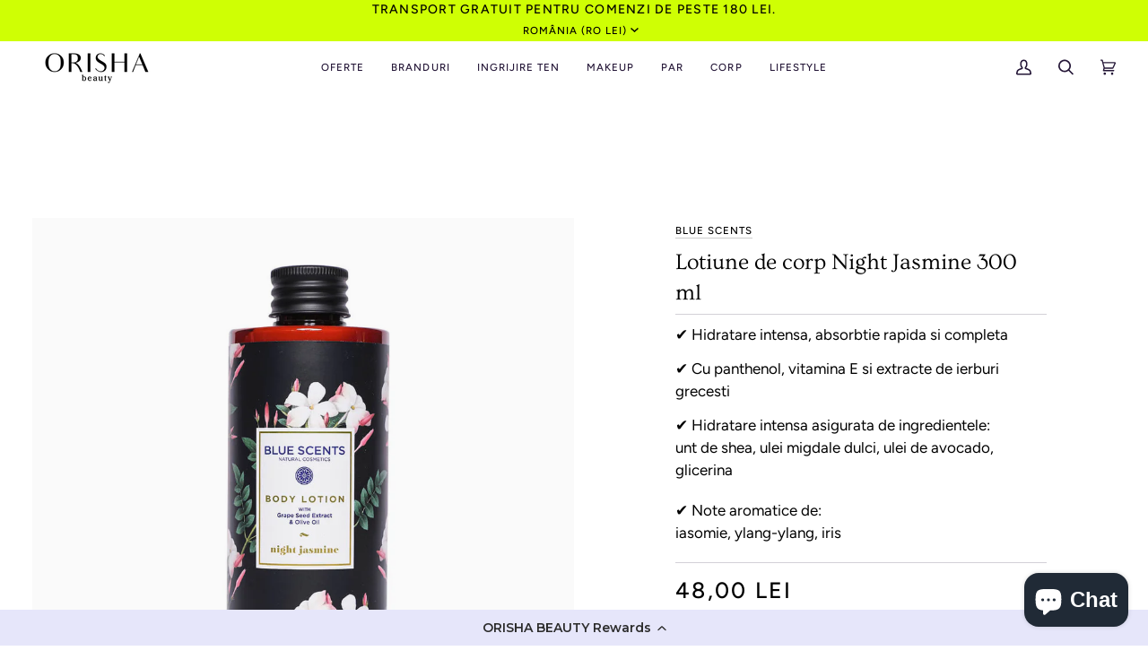

--- FILE ---
content_type: text/html; charset=utf-8
request_url: https://orisha.ro/products/lotiune-de-corp-night-jasmine-300-ml
body_size: 45909
content:
<!doctype html>




<html class="no-js" lang="ro" ><head>
  <script src="https://cdn-widgetsrepository.yotpo.com/v1/loader/LLI5Anh1mLXW4INGdf1KYA" async></script>
  <div class="yotpo-widget-instance" data-yotpo-instance-id="405597"></div>
  <meta charset="utf-8">
  <meta http-equiv="X-UA-Compatible" content="IE=edge,chrome=1">
  <meta name="viewport" content="width=device-width,initial-scale=1,viewport-fit=cover">
  <meta name="theme-color" content="#5e4987"><link rel="canonical" href="https://orisha.ro/products/lotiune-de-corp-night-jasmine-300-ml"><!-- ======================= Pipeline Theme V7.1.1 ========================= -->

  <!-- Preloading ================================================================== -->

  <link rel="preconnect" href="https://cdn.shopify.com" crossorigin>
  <link rel="dns-prefetch" href="https://cdn.shopify.com">
  <link rel="preconnect" href="https://fonts.shopify.com" crossorigin>
  <link rel="dns-prefetch" href="https://fonts.shopifycdn.com">
  <link rel="preconnect" href="https://monorail-edge.shopifysvc.com" crossorigin>

  <link rel="preload" href="//orisha.ro/cdn/fonts/figtree/figtree_n4.3c0838aba1701047e60be6a99a1b0a40ce9b8419.woff2" as="font" type="font/woff2" crossorigin>
  <link rel="preload" href="//orisha.ro/cdn/fonts/ovo/ovo_n4.cbcdfe6a371e62394cce345894111238d5c755fe.woff2" as="font" type="font/woff2" crossorigin>
  <link rel="preload" href="//orisha.ro/cdn/fonts/figtree/figtree_n5.3b6b7df38aa5986536945796e1f947445832047c.woff2" as="font" type="font/woff2" crossorigin>

  <link href="//orisha.ro/cdn/shop/t/29/assets/vendor.js?v=144118437607305429831691515396" as="script" rel="preload">
  <link href="//orisha.ro/cdn/shop/t/29/assets/theme.js?v=112561406848111087191691515396" as="script" rel="preload">
  <link href="//orisha.ro/cdn/shop/t/29/assets/theme.css?v=71043924860266112011691515483" as="script" rel="preload">

  <!-- Title and description ================================================ --><link rel="shortcut icon" href="//orisha.ro/cdn/shop/files/Logo_Orisha_black_5795851c-c6a7-424c-a245-025ce1214e2c_32x32.png?v=1682431234" type="image/png">
  <title>
    

    Lotiune de corp Night Jasmine 300 ml
&ndash; Orisha Beauty

  </title><meta name="description" content="Lotiune hidratanta cu o formula speciala, bogata in ingrediente benefice si nutritive. Parfum divin si persistent, de origine vegetala. Ingredientele principale sunt uleiul organic de masline, untul de Shea, uleiurile de migdale dulci si cel de avocado, extractele de ierburi grecesti, pantenol (provitamina B5) si vitam">
  <!-- /snippets/social-meta-tags.liquid --><meta property="og:site_name" content="Orisha Beauty">
<meta property="og:url" content="https://orisha.ro/products/lotiune-de-corp-night-jasmine-300-ml">
<meta property="og:title" content="Lotiune de corp Night Jasmine 300 ml">
<meta property="og:type" content="product">
<meta property="og:description" content="Lotiune hidratanta cu o formula speciala, bogata in ingrediente benefice si nutritive. Parfum divin si persistent, de origine vegetala. Ingredientele principale sunt uleiul organic de masline, untul de Shea, uleiurile de migdale dulci si cel de avocado, extractele de ierburi grecesti, pantenol (provitamina B5) si vitam"><meta property="og:price:amount" content="48,00">
  <meta property="og:price:currency" content="RON">
      <meta property="og:image" content="http://orisha.ro/cdn/shop/files/LBM_5206936010037-1200x1200.jpg?v=1691253569">
      <meta property="og:image:secure_url" content="https://orisha.ro/cdn/shop/files/LBM_5206936010037-1200x1200.jpg?v=1691253569">
      <meta property="og:image:height" content="1200">
      <meta property="og:image:width" content="1200">
<meta property="twitter:image" content="http://orisha.ro/cdn/shop/files/LBM_5206936010037-1200x1200_1200x1200.jpg?v=1691253569">

<meta name="twitter:site" content="@">
<meta name="twitter:card" content="summary_large_image">
<meta name="twitter:title" content="Lotiune de corp Night Jasmine 300 ml">
<meta name="twitter:description" content="Lotiune hidratanta cu o formula speciala, bogata in ingrediente benefice si nutritive. Parfum divin si persistent, de origine vegetala. Ingredientele principale sunt uleiul organic de masline, untul de Shea, uleiurile de migdale dulci si cel de avocado, extractele de ierburi grecesti, pantenol (provitamina B5) si vitam"><!-- CSS ================================================================== -->

  <link href="//orisha.ro/cdn/shop/t/29/assets/font-settings.css?v=104803603080931510591759342864" rel="stylesheet" type="text/css" media="all" />

  <!-- /snippets/css-variables.liquid -->


<style data-shopify>

:root {
/* ================ Layout Variables ================ */






--LAYOUT-WIDTH: 1450px;
--LAYOUT-GUTTER: 20px;
--LAYOUT-GUTTER-OFFSET: -20px;
--NAV-GUTTER: 15px;
--LAYOUT-OUTER: 36px;

/* ================ Product video ================ */

--COLOR-VIDEO-BG: #f2f2f2;


/* ================ Color Variables ================ */

/* === Backgrounds ===*/
--COLOR-BG: #ffffff;
--COLOR-BG-ACCENT: #e6e6fa;

/* === Text colors ===*/
--COLOR-TEXT-DARK: #000000;
--COLOR-TEXT: #241637;
--COLOR-TEXT-LIGHT: #665c73;

/* === Bright color ===*/
--COLOR-PRIMARY: #bc244a;
--COLOR-PRIMARY-HOVER: #870d2b;
--COLOR-PRIMARY-FADE: rgba(188, 36, 74, 0.05);
--COLOR-PRIMARY-FADE-HOVER: rgba(188, 36, 74, 0.1);--COLOR-PRIMARY-OPPOSITE: #ffffff;

/* === Secondary/link Color ===*/
--COLOR-SECONDARY: #5e4987;
--COLOR-SECONDARY-HOVER: #38245f;
--COLOR-SECONDARY-FADE: rgba(94, 73, 135, 0.05);
--COLOR-SECONDARY-FADE-HOVER: rgba(94, 73, 135, 0.1);--COLOR-SECONDARY-OPPOSITE: #ffffff;

/* === Shades of grey ===*/
--COLOR-A5:  rgba(36, 22, 55, 0.05);
--COLOR-A10: rgba(36, 22, 55, 0.1);
--COLOR-A20: rgba(36, 22, 55, 0.2);
--COLOR-A35: rgba(36, 22, 55, 0.35);
--COLOR-A50: rgba(36, 22, 55, 0.5);
--COLOR-A80: rgba(36, 22, 55, 0.8);
--COLOR-A90: rgba(36, 22, 55, 0.9);
--COLOR-A95: rgba(36, 22, 55, 0.95);


/* ================ Inverted Color Variables ================ */

--INVERSE-BG: #5e4987;
--INVERSE-BG-ACCENT: #2e413d;

/* === Text colors ===*/
--INVERSE-TEXT-DARK: #ffffff;
--INVERSE-TEXT: #ffffff;
--INVERSE-TEXT-LIGHT: #cfc8db;

/* === Bright color ===*/
--INVERSE-PRIMARY: #bc244a;
--INVERSE-PRIMARY-HOVER: #870d2b;
--INVERSE-PRIMARY-FADE: rgba(188, 36, 74, 0.05);
--INVERSE-PRIMARY-FADE-HOVER: rgba(188, 36, 74, 0.1);--INVERSE-PRIMARY-OPPOSITE: #ffffff;


/* === Second Color ===*/
--INVERSE-SECONDARY: #b9cced;
--INVERSE-SECONDARY-HOVER: #6f9cea;
--INVERSE-SECONDARY-FADE: rgba(185, 204, 237, 0.05);
--INVERSE-SECONDARY-FADE-HOVER: rgba(185, 204, 237, 0.1);--INVERSE-SECONDARY-OPPOSITE: #000000;


/* === Shades of grey ===*/
--INVERSE-A5:  rgba(255, 255, 255, 0.05);
--INVERSE-A10: rgba(255, 255, 255, 0.1);
--INVERSE-A20: rgba(255, 255, 255, 0.2);
--INVERSE-A35: rgba(255, 255, 255, 0.3);
--INVERSE-A80: rgba(255, 255, 255, 0.8);
--INVERSE-A90: rgba(255, 255, 255, 0.9);
--INVERSE-A95: rgba(255, 255, 255, 0.95);


/* ================ Bright Color Variables ================ */

--BRIGHT-BG: #ffffff;
--BRIGHT-BG-ACCENT: #e6e6fa;

/* === Text colors ===*/
--BRIGHT-TEXT-DARK: #404040;
--BRIGHT-TEXT: #000000;
--BRIGHT-TEXT-LIGHT: #4d4d4d;

/* === Bright color ===*/
--BRIGHT-PRIMARY: #bc244a;
--BRIGHT-PRIMARY-HOVER: #870d2b;
--BRIGHT-PRIMARY-FADE: rgba(188, 36, 74, 0.05);
--BRIGHT-PRIMARY-FADE-HOVER: rgba(188, 36, 74, 0.1);--BRIGHT-PRIMARY-OPPOSITE: #ffffff;


/* === Second Color ===*/
--BRIGHT-SECONDARY: #b9cced;
--BRIGHT-SECONDARY-HOVER: #6f9cea;
--BRIGHT-SECONDARY-FADE: rgba(185, 204, 237, 0.05);
--BRIGHT-SECONDARY-FADE-HOVER: rgba(185, 204, 237, 0.1);--BRIGHT-SECONDARY-OPPOSITE: #000000;


/* === Shades of grey ===*/
--BRIGHT-A5:  rgba(0, 0, 0, 0.05);
--BRIGHT-A10: rgba(0, 0, 0, 0.1);
--BRIGHT-A20: rgba(0, 0, 0, 0.2);
--BRIGHT-A35: rgba(0, 0, 0, 0.3);
--BRIGHT-A80: rgba(0, 0, 0, 0.8);
--BRIGHT-A90: rgba(0, 0, 0, 0.9);
--BRIGHT-A95: rgba(0, 0, 0, 0.95);


/* === Account Bar ===*/
--COLOR-ANNOUNCEMENT-BG: #cfff04;
--COLOR-ANNOUNCEMENT-TEXT: #000000;

/* === Nav and dropdown link background ===*/
--COLOR-NAV: #ffffff;
--COLOR-NAV-TEXT: #241637;
--COLOR-NAV-TEXT-DARK: #000000;
--COLOR-NAV-TEXT-LIGHT: #665c73;
--COLOR-NAV-BORDER: #ffffff;
--COLOR-NAV-A10: rgba(36, 22, 55, 0.1);
--COLOR-NAV-A50: rgba(36, 22, 55, 0.5);
--COLOR-HIGHLIGHT-LINK: #bc244a;

/* === Site Footer ===*/
--COLOR-FOOTER-BG: #e6e6fa;
--COLOR-FOOTER-TEXT: #241637;
--COLOR-FOOTER-A5: rgba(36, 22, 55, 0.05);
--COLOR-FOOTER-A15: rgba(36, 22, 55, 0.15);
--COLOR-FOOTER-A90: rgba(36, 22, 55, 0.9);

/* === Sub-Footer ===*/
--COLOR-SUB-FOOTER-BG: #e6e6fa;
--COLOR-SUB-FOOTER-TEXT: #241637;
--COLOR-SUB-FOOTER-A5: rgba(36, 22, 55, 0.05);
--COLOR-SUB-FOOTER-A15: rgba(36, 22, 55, 0.15);
--COLOR-SUB-FOOTER-A90: rgba(36, 22, 55, 0.9);

/* === Products ===*/
--PRODUCT-GRID-ASPECT-RATIO: 100%;

/* === Product badges ===*/
--COLOR-BADGE: #ffffff;
--COLOR-BADGE-TEXT: #bc244a;
--COLOR-BADGE-TEXT-DARK: #83102d;
--COLOR-BADGE-TEXT-HOVER: #dd4f73;
--COLOR-BADGE-HAIRLINE: #fcf4f6;

/* === Product item slider ===*/--COLOR-PRODUCT-SLIDER: #ffffff;--COLOR-PRODUCT-SLIDER-OPPOSITE: rgba(13, 13, 13, 0.06);/* === disabled form colors ===*/
--COLOR-DISABLED-BG: #e9e8eb;
--COLOR-DISABLED-TEXT: #b2adb9;

--INVERSE-DISABLED-BG: #6e5b93;
--INVERSE-DISABLED-TEXT: #9689b1;


/* === Tailwind RGBA Palette ===*/
--RGB-CANVAS: 255 255 255;
--RGB-CONTENT: 36 22 55;
--RGB-PRIMARY: 188 36 74;
--RGB-SECONDARY: 94 73 135;

--RGB-DARK-CANVAS: 94 73 135;
--RGB-DARK-CONTENT: 255 255 255;
--RGB-DARK-PRIMARY: 188 36 74;
--RGB-DARK-SECONDARY: 185 204 237;

--RGB-BRIGHT-CANVAS: 255 255 255;
--RGB-BRIGHT-CONTENT: 0 0 0;
--RGB-BRIGHT-PRIMARY: 188 36 74;
--RGB-BRIGHT-SECONDARY: 185 204 237;

--RGB-PRIMARY-CONTRAST: 255 255 255;
--RGB-SECONDARY-CONTRAST: 255 255 255;

--RGB-DARK-PRIMARY-CONTRAST: 255 255 255;
--RGB-DARK-SECONDARY-CONTRAST: 0 0 0;

--RGB-BRIGHT-PRIMARY-CONTRAST: 255 255 255;
--RGB-BRIGHT-SECONDARY-CONTRAST: 0 0 0;


/* === Button Radius === */
--BUTTON-RADIUS: 0px;


/* ================ Typography ================ */

--FONT-STACK-BODY: Figtree, sans-serif;
--FONT-STYLE-BODY: normal;
--FONT-WEIGHT-BODY: 400;
--FONT-WEIGHT-BODY-BOLD: 500;
--FONT-ADJUST-BODY: 1.0;

  --FONT-BODY-TRANSFORM: none;
  --FONT-BODY-LETTER-SPACING: normal;


--FONT-STACK-HEADING: Ovo, serif;
--FONT-STYLE-HEADING: normal;
--FONT-WEIGHT-HEADING: 400;
--FONT-WEIGHT-HEADING-BOLD: 700;
--FONT-ADJUST-HEADING: 1.0;

  --FONT-HEADING-TRANSFORM: none;
  --FONT-HEADING-LETTER-SPACING: normal;


--FONT-STACK-ACCENT: Figtree, serif;
--FONT-STYLE-ACCENT: normal;
--FONT-WEIGHT-ACCENT: 500;
--FONT-WEIGHT-ACCENT-BOLD: 600;
--FONT-ADJUST-ACCENT: 1.0;

  --FONT-ACCENT-TRANSFORM: uppercase;
  --FONT-ACCENT-LETTER-SPACING: 0.09em;

--TYPE-STACK-NAV: Figtree, sans-serif;
--TYPE-STYLE-NAV: normal;
--TYPE-ADJUST-NAV: 1.0;
--TYPE-WEIGHT-NAV: 500;

  --FONT-NAV-TRANSFORM: uppercase;
  --FONT-NAV-LETTER-SPACING: 0.09em;

--TYPE-STACK-BUTTON: Figtree, sans-serif;
--TYPE-STYLE-BUTTON: normal;
--TYPE-ADJUST-BUTTON: 1.0;
--TYPE-WEIGHT-BUTTON: 600;

  --FONT-BUTTON-TRANSFORM: uppercase;
  --FONT-BUTTON-LETTER-SPACING: 0.09em;

--TYPE-STACK-KICKER: Figtree, sans-serif;
--TYPE-STYLE-KICKER: normal;
--TYPE-ADJUST-KICKER: 1.0;
--TYPE-WEIGHT-KICKER: 600;

  --FONT-KICKER-TRANSFORM: uppercase;
  --FONT-KICKER-LETTER-SPACING: 0.09em;


--ICO-SELECT: url('//orisha.ro/cdn/shop/t/29/assets/ico-select.svg?v=140644251311266215411691515396');

/* ================ Photo correction ================ */
--PHOTO-CORRECTION: 98%;


  <!-- /snippets/css-variables-contrast.liquid -->



--COLOR-TEXT-DARK: #000000;
--COLOR-TEXT:#000000;
--COLOR-TEXT-LIGHT: #241637;

--INVERSE-TEXT-DARK: #ffffff;
--INVERSE-TEXT: #ffffff;
--INVERSE-TEXT-LIGHT: #ffffff;


}


/* ================ Typography ================ */
/* ================ type-scale.com ============ */

/* 1.16 base 11.5 */
:root {
  --font-1: 10px;
  --font-2: 11px;
  --font-3: 13px;
  --font-4: 15px;
  --font-5: 17px;
  --font-6: 20px;
  --font-7: 24px;
  --font-8: 27px;
  --font-9: 32px;
  --font-10:37px;
  --font-11:43px;
  --font-12:49px;
  --font-13:57px;
  --font-14:67px;
  --font-15:77px;
}

/* 1.175 base 11.5 */
@media only screen and (min-width: 480px) and (max-width: 1099px) {
  :root {
  --font-1: 10px;
  --font-2: 11.5px;
  --font-3: 13.5px;
  --font-4: 16px;
  --font-5: 19px;
  --font-6: 22px;
  --font-7: 26px;
  --font-8: 30px;
  --font-9: 36px;
  --font-10:42px;
  --font-11:49px;
  --font-12:58px;
  --font-13:68px;
  --font-14:80px;
  --font-15:94px;
  }
}

 /* 1.22 base 11.5 */
 @media only screen and (min-width: 1100px) {
  :root {
  --font-1: 10px;
  --font-2: 11.5px;
  --font-3: 14px;
  --font-4: 17px;
  --font-5: 21px;
  --font-6: 25px;
  --font-7: 31px;
  --font-8: 38px;
  --font-9: 46px;
  --font-10:56px;
  --font-11:68px;
  --font-12:83px;
  --font-13:102px;
  --font-14:124px;
  --font-15:151px;
  }
}


</style>


  <link href="//orisha.ro/cdn/shop/t/29/assets/theme.css?v=71043924860266112011691515483" rel="stylesheet" type="text/css" media="all" />

  <script>
    document.documentElement.className = document.documentElement.className.replace('no-js', 'js');

    
      document.documentElement.classList.add('aos-initialized');let root = '/';
    if (root[root.length - 1] !== '/') {
      root = `${root}/`;
    }
    var theme = {
      routes: {
        root_url: root,
        cart: '/cart',
        cart_add_url: '/cart/add',
        product_recommendations_url: '/recommendations/products',
        account_addresses_url: '/account/addresses',
        predictive_search_url: '/search/suggest'
      },
      state: {
        cartOpen: null,
      },
      sizes: {
        small: 480,
        medium: 768,
        large: 1100,
        widescreen: 1400
      },
      assets: {
        photoswipe: '//orisha.ro/cdn/shop/t/29/assets/photoswipe.js?v=162613001030112971491691515396',
        smoothscroll: '//orisha.ro/cdn/shop/t/29/assets/smoothscroll.js?v=37906625415260927261691515396',
        swatches: '//orisha.ro/cdn/shop/t/29/assets/swatches.json?v=154940297821828866241691515396',
        noImage: '//orisha.ro/cdn/shopifycloud/storefront/assets/no-image-2048-a2addb12.gif',
        base: '//orisha.ro/cdn/shop/t/29/assets/'
      },
      strings: {
        swatchesKey: "Culoare",
        addToCart: "Adauga in cos",
        estimateShipping: "Estimat livrare",
        noShippingAvailable: "Scuze, dar nu livram in aceasta destinație.",
        free: "Gratuit",
        from: "De la",
        preOrder: "Pre-comanda",
        soldOut: "Stoc epuizat",
        sale: "Reducere",
        subscription: "Abonament",
        unavailable: "Indisponibil",
        unitPrice: "Pret unitar",
        unitPriceSeparator: "pe",
        stockout: "Tot stocul disponibil  este in cos",
        products: "Produse",
        pages: "Pagini",
        collections: "Colectii",
        resultsFor: "Rezultate pentru",
        noResultsFor: "Niciun rezultat pentru",
        articles: "Articole",
        successMessage: "Link copiat pe clipboard",
      },
      settings: {
        badge_sale_type: "percentage",
        animate_hover: true,
        animate_scroll: true,
        show_locale_desktop: null,
        show_locale_mobile: null,
        show_currency_desktop: null,
        show_currency_mobile: null,
        currency_select_type: "country",
        currency_code_enable: false,
        cycle_images_hover_delay: 1
      },
      info: {
        name: 'pipeline'
      },
      version: '7.1.1',
      moneyFormat: "{{amount_with_comma_separator}} lei",
      shopCurrency: "RON",
      currencyCode: "RON"
    }
    let windowInnerHeight = window.innerHeight;
    document.documentElement.style.setProperty('--full-screen', `${windowInnerHeight}px`);
    document.documentElement.style.setProperty('--three-quarters', `${windowInnerHeight * 0.75}px`);
    document.documentElement.style.setProperty('--two-thirds', `${windowInnerHeight * 0.66}px`);
    document.documentElement.style.setProperty('--one-half', `${windowInnerHeight * 0.5}px`);
    document.documentElement.style.setProperty('--one-third', `${windowInnerHeight * 0.33}px`);
    document.documentElement.style.setProperty('--one-fifth', `${windowInnerHeight * 0.2}px`);

    window.isRTL = document.documentElement.getAttribute('dir') === 'rtl';
  </script><!-- Theme Javascript ============================================================== -->
  <script src="//orisha.ro/cdn/shop/t/29/assets/vendor.js?v=144118437607305429831691515396" defer="defer"></script>
  <script src="//orisha.ro/cdn/shop/t/29/assets/theme.js?v=112561406848111087191691515396" defer="defer"></script>

  <script>
    (function () {
      function onPageShowEvents() {
        if ('requestIdleCallback' in window) {
          requestIdleCallback(initCartEvent, { timeout: 500 })
        } else {
          initCartEvent()
        }
        function initCartEvent(){
          window.fetch(window.theme.routes.cart + '.js')
          .then((response) => {
            if(!response.ok){
              throw {status: response.statusText};
            }
            return response.json();
          })
          .then((response) => {
            document.dispatchEvent(new CustomEvent('theme:cart:change', {
              detail: {
                cart: response,
              },
              bubbles: true,
            }));
            return response;
          })
          .catch((e) => {
            console.error(e);
          });
        }
      };
      window.onpageshow = onPageShowEvents;
    })();
  </script>

  <script type="text/javascript">
    if (window.MSInputMethodContext && document.documentMode) {
      var scripts = document.getElementsByTagName('script')[0];
      var polyfill = document.createElement("script");
      polyfill.defer = true;
      polyfill.src = "//orisha.ro/cdn/shop/t/29/assets/ie11.js?v=144489047535103983231691515396";

      scripts.parentNode.insertBefore(polyfill, scripts);
    }
  </script>

  <!-- Shopify app scripts =========================================================== -->
  <script>window.performance && window.performance.mark && window.performance.mark('shopify.content_for_header.start');</script><meta id="shopify-digital-wallet" name="shopify-digital-wallet" content="/66674852060/digital_wallets/dialog">
<meta name="shopify-checkout-api-token" content="f66b5f8be1e1918db5b88ee436cce075">
<link rel="alternate" hreflang="x-default" href="https://orisha.ro/products/lotiune-de-corp-night-jasmine-300-ml">
<link rel="alternate" hreflang="ro" href="https://orisha.ro/products/lotiune-de-corp-night-jasmine-300-ml">
<link rel="alternate" hreflang="ro-AT" href="https://orishabeauty.com/products/lotiune-de-corp-night-jasmine-300-ml">
<link rel="alternate" hreflang="en-AT" href="https://orishabeauty.com/en/products/lotiune-de-corp-night-jasmine-300-ml">
<link rel="alternate" hreflang="ro-BE" href="https://orishabeauty.com/products/lotiune-de-corp-night-jasmine-300-ml">
<link rel="alternate" hreflang="en-BE" href="https://orishabeauty.com/en/products/lotiune-de-corp-night-jasmine-300-ml">
<link rel="alternate" hreflang="ro-CZ" href="https://orishabeauty.com/products/lotiune-de-corp-night-jasmine-300-ml">
<link rel="alternate" hreflang="en-CZ" href="https://orishabeauty.com/en/products/lotiune-de-corp-night-jasmine-300-ml">
<link rel="alternate" hreflang="ro-DE" href="https://orishabeauty.com/products/lotiune-de-corp-night-jasmine-300-ml">
<link rel="alternate" hreflang="en-DE" href="https://orishabeauty.com/en/products/lotiune-de-corp-night-jasmine-300-ml">
<link rel="alternate" hreflang="ro-DK" href="https://orishabeauty.com/products/lotiune-de-corp-night-jasmine-300-ml">
<link rel="alternate" hreflang="en-DK" href="https://orishabeauty.com/en/products/lotiune-de-corp-night-jasmine-300-ml">
<link rel="alternate" hreflang="ro-ES" href="https://orishabeauty.com/products/lotiune-de-corp-night-jasmine-300-ml">
<link rel="alternate" hreflang="en-ES" href="https://orishabeauty.com/en/products/lotiune-de-corp-night-jasmine-300-ml">
<link rel="alternate" hreflang="ro-FI" href="https://orishabeauty.com/products/lotiune-de-corp-night-jasmine-300-ml">
<link rel="alternate" hreflang="en-FI" href="https://orishabeauty.com/en/products/lotiune-de-corp-night-jasmine-300-ml">
<link rel="alternate" hreflang="ro-FR" href="https://orishabeauty.com/products/lotiune-de-corp-night-jasmine-300-ml">
<link rel="alternate" hreflang="en-FR" href="https://orishabeauty.com/en/products/lotiune-de-corp-night-jasmine-300-ml">
<link rel="alternate" hreflang="ro-IE" href="https://orishabeauty.com/products/lotiune-de-corp-night-jasmine-300-ml">
<link rel="alternate" hreflang="en-IE" href="https://orishabeauty.com/en/products/lotiune-de-corp-night-jasmine-300-ml">
<link rel="alternate" hreflang="ro-IT" href="https://orishabeauty.com/products/lotiune-de-corp-night-jasmine-300-ml">
<link rel="alternate" hreflang="en-IT" href="https://orishabeauty.com/en/products/lotiune-de-corp-night-jasmine-300-ml">
<link rel="alternate" hreflang="ro-NL" href="https://orishabeauty.com/products/lotiune-de-corp-night-jasmine-300-ml">
<link rel="alternate" hreflang="en-NL" href="https://orishabeauty.com/en/products/lotiune-de-corp-night-jasmine-300-ml">
<link rel="alternate" hreflang="ro-PL" href="https://orishabeauty.com/products/lotiune-de-corp-night-jasmine-300-ml">
<link rel="alternate" hreflang="en-PL" href="https://orishabeauty.com/en/products/lotiune-de-corp-night-jasmine-300-ml">
<link rel="alternate" hreflang="ro-PT" href="https://orishabeauty.com/products/lotiune-de-corp-night-jasmine-300-ml">
<link rel="alternate" hreflang="en-PT" href="https://orishabeauty.com/en/products/lotiune-de-corp-night-jasmine-300-ml">
<link rel="alternate" hreflang="ro-SE" href="https://orishabeauty.com/products/lotiune-de-corp-night-jasmine-300-ml">
<link rel="alternate" hreflang="en-SE" href="https://orishabeauty.com/en/products/lotiune-de-corp-night-jasmine-300-ml">
<link rel="alternate" hreflang="ro-BG" href="https://orishabeauty.com/products/lotiune-de-corp-night-jasmine-300-ml">
<link rel="alternate" hreflang="en-BG" href="https://orishabeauty.com/en/products/lotiune-de-corp-night-jasmine-300-ml">
<link rel="alternate" hreflang="ro-HU" href="https://orishabeauty.com/products/lotiune-de-corp-night-jasmine-300-ml">
<link rel="alternate" hreflang="en-HU" href="https://orishabeauty.com/en/products/lotiune-de-corp-night-jasmine-300-ml">
<link rel="alternate" hreflang="ro-GR" href="https://orishabeauty.com/products/lotiune-de-corp-night-jasmine-300-ml">
<link rel="alternate" hreflang="en-GR" href="https://orishabeauty.com/en/products/lotiune-de-corp-night-jasmine-300-ml">
<link rel="alternate" hreflang="ro-HR" href="https://orishabeauty.com/products/lotiune-de-corp-night-jasmine-300-ml">
<link rel="alternate" hreflang="en-HR" href="https://orishabeauty.com/en/products/lotiune-de-corp-night-jasmine-300-ml">
<link rel="alternate" hreflang="ro-SK" href="https://orishabeauty.com/products/lotiune-de-corp-night-jasmine-300-ml">
<link rel="alternate" hreflang="en-SK" href="https://orishabeauty.com/en/products/lotiune-de-corp-night-jasmine-300-ml">
<link rel="alternate" hreflang="ro-SI" href="https://orishabeauty.com/products/lotiune-de-corp-night-jasmine-300-ml">
<link rel="alternate" hreflang="en-SI" href="https://orishabeauty.com/en/products/lotiune-de-corp-night-jasmine-300-ml">
<link rel="alternate" hreflang="ro-EE" href="https://orishabeauty.com/products/lotiune-de-corp-night-jasmine-300-ml">
<link rel="alternate" hreflang="en-EE" href="https://orishabeauty.com/en/products/lotiune-de-corp-night-jasmine-300-ml">
<link rel="alternate" hreflang="ro-LT" href="https://orishabeauty.com/products/lotiune-de-corp-night-jasmine-300-ml">
<link rel="alternate" hreflang="en-LT" href="https://orishabeauty.com/en/products/lotiune-de-corp-night-jasmine-300-ml">
<link rel="alternate" hreflang="ro-LV" href="https://orishabeauty.com/products/lotiune-de-corp-night-jasmine-300-ml">
<link rel="alternate" hreflang="en-LV" href="https://orishabeauty.com/en/products/lotiune-de-corp-night-jasmine-300-ml">
<link rel="alternate" hreflang="ro-LU" href="https://orishabeauty.com/products/lotiune-de-corp-night-jasmine-300-ml">
<link rel="alternate" hreflang="en-LU" href="https://orishabeauty.com/en/products/lotiune-de-corp-night-jasmine-300-ml">
<link rel="alternate" hreflang="ro-MT" href="https://orishabeauty.com/products/lotiune-de-corp-night-jasmine-300-ml">
<link rel="alternate" hreflang="en-MT" href="https://orishabeauty.com/en/products/lotiune-de-corp-night-jasmine-300-ml">
<link rel="alternate" hreflang="ro-CY" href="https://orishabeauty.com/products/lotiune-de-corp-night-jasmine-300-ml">
<link rel="alternate" hreflang="en-CY" href="https://orishabeauty.com/en/products/lotiune-de-corp-night-jasmine-300-ml">
<link rel="alternate" type="application/json+oembed" href="https://orisha.ro/products/lotiune-de-corp-night-jasmine-300-ml.oembed">
<script async="async" src="/checkouts/internal/preloads.js?locale=ro-RO"></script>
<link rel="preconnect" href="https://shop.app" crossorigin="anonymous">
<script async="async" src="https://shop.app/checkouts/internal/preloads.js?locale=ro-RO&shop_id=66674852060" crossorigin="anonymous"></script>
<script id="apple-pay-shop-capabilities" type="application/json">{"shopId":66674852060,"countryCode":"RO","currencyCode":"RON","merchantCapabilities":["supports3DS"],"merchantId":"gid:\/\/shopify\/Shop\/66674852060","merchantName":"Orisha Beauty","requiredBillingContactFields":["postalAddress","email","phone"],"requiredShippingContactFields":["postalAddress","email","phone"],"shippingType":"shipping","supportedNetworks":["visa","maestro","masterCard","amex"],"total":{"type":"pending","label":"Orisha Beauty","amount":"1.00"},"shopifyPaymentsEnabled":true,"supportsSubscriptions":true}</script>
<script id="shopify-features" type="application/json">{"accessToken":"f66b5f8be1e1918db5b88ee436cce075","betas":["rich-media-storefront-analytics"],"domain":"orisha.ro","predictiveSearch":true,"shopId":66674852060,"locale":"ro"}</script>
<script>var Shopify = Shopify || {};
Shopify.shop = "orisha-beauty-ro.myshopify.com";
Shopify.locale = "ro";
Shopify.currency = {"active":"RON","rate":"1.0"};
Shopify.country = "RO";
Shopify.theme = {"name":"Theme Support Pipeline - Compare at","id":151747723606,"schema_name":"Pipeline","schema_version":"7.1.1","theme_store_id":739,"role":"main"};
Shopify.theme.handle = "null";
Shopify.theme.style = {"id":null,"handle":null};
Shopify.cdnHost = "orisha.ro/cdn";
Shopify.routes = Shopify.routes || {};
Shopify.routes.root = "/";</script>
<script type="module">!function(o){(o.Shopify=o.Shopify||{}).modules=!0}(window);</script>
<script>!function(o){function n(){var o=[];function n(){o.push(Array.prototype.slice.apply(arguments))}return n.q=o,n}var t=o.Shopify=o.Shopify||{};t.loadFeatures=n(),t.autoloadFeatures=n()}(window);</script>
<script>
  window.ShopifyPay = window.ShopifyPay || {};
  window.ShopifyPay.apiHost = "shop.app\/pay";
  window.ShopifyPay.redirectState = null;
</script>
<script id="shop-js-analytics" type="application/json">{"pageType":"product"}</script>
<script defer="defer" async type="module" src="//orisha.ro/cdn/shopifycloud/shop-js/modules/v2/client.init-shop-cart-sync_C5BV16lS.en.esm.js"></script>
<script defer="defer" async type="module" src="//orisha.ro/cdn/shopifycloud/shop-js/modules/v2/chunk.common_CygWptCX.esm.js"></script>
<script type="module">
  await import("//orisha.ro/cdn/shopifycloud/shop-js/modules/v2/client.init-shop-cart-sync_C5BV16lS.en.esm.js");
await import("//orisha.ro/cdn/shopifycloud/shop-js/modules/v2/chunk.common_CygWptCX.esm.js");

  window.Shopify.SignInWithShop?.initShopCartSync?.({"fedCMEnabled":true,"windoidEnabled":true});

</script>
<script>
  window.Shopify = window.Shopify || {};
  if (!window.Shopify.featureAssets) window.Shopify.featureAssets = {};
  window.Shopify.featureAssets['shop-js'] = {"shop-cart-sync":["modules/v2/client.shop-cart-sync_ZFArdW7E.en.esm.js","modules/v2/chunk.common_CygWptCX.esm.js"],"init-fed-cm":["modules/v2/client.init-fed-cm_CmiC4vf6.en.esm.js","modules/v2/chunk.common_CygWptCX.esm.js"],"shop-button":["modules/v2/client.shop-button_tlx5R9nI.en.esm.js","modules/v2/chunk.common_CygWptCX.esm.js"],"shop-cash-offers":["modules/v2/client.shop-cash-offers_DOA2yAJr.en.esm.js","modules/v2/chunk.common_CygWptCX.esm.js","modules/v2/chunk.modal_D71HUcav.esm.js"],"init-windoid":["modules/v2/client.init-windoid_sURxWdc1.en.esm.js","modules/v2/chunk.common_CygWptCX.esm.js"],"shop-toast-manager":["modules/v2/client.shop-toast-manager_ClPi3nE9.en.esm.js","modules/v2/chunk.common_CygWptCX.esm.js"],"init-shop-email-lookup-coordinator":["modules/v2/client.init-shop-email-lookup-coordinator_B8hsDcYM.en.esm.js","modules/v2/chunk.common_CygWptCX.esm.js"],"init-shop-cart-sync":["modules/v2/client.init-shop-cart-sync_C5BV16lS.en.esm.js","modules/v2/chunk.common_CygWptCX.esm.js"],"avatar":["modules/v2/client.avatar_BTnouDA3.en.esm.js"],"pay-button":["modules/v2/client.pay-button_FdsNuTd3.en.esm.js","modules/v2/chunk.common_CygWptCX.esm.js"],"init-customer-accounts":["modules/v2/client.init-customer-accounts_DxDtT_ad.en.esm.js","modules/v2/client.shop-login-button_C5VAVYt1.en.esm.js","modules/v2/chunk.common_CygWptCX.esm.js","modules/v2/chunk.modal_D71HUcav.esm.js"],"init-shop-for-new-customer-accounts":["modules/v2/client.init-shop-for-new-customer-accounts_ChsxoAhi.en.esm.js","modules/v2/client.shop-login-button_C5VAVYt1.en.esm.js","modules/v2/chunk.common_CygWptCX.esm.js","modules/v2/chunk.modal_D71HUcav.esm.js"],"shop-login-button":["modules/v2/client.shop-login-button_C5VAVYt1.en.esm.js","modules/v2/chunk.common_CygWptCX.esm.js","modules/v2/chunk.modal_D71HUcav.esm.js"],"init-customer-accounts-sign-up":["modules/v2/client.init-customer-accounts-sign-up_CPSyQ0Tj.en.esm.js","modules/v2/client.shop-login-button_C5VAVYt1.en.esm.js","modules/v2/chunk.common_CygWptCX.esm.js","modules/v2/chunk.modal_D71HUcav.esm.js"],"shop-follow-button":["modules/v2/client.shop-follow-button_Cva4Ekp9.en.esm.js","modules/v2/chunk.common_CygWptCX.esm.js","modules/v2/chunk.modal_D71HUcav.esm.js"],"checkout-modal":["modules/v2/client.checkout-modal_BPM8l0SH.en.esm.js","modules/v2/chunk.common_CygWptCX.esm.js","modules/v2/chunk.modal_D71HUcav.esm.js"],"lead-capture":["modules/v2/client.lead-capture_Bi8yE_yS.en.esm.js","modules/v2/chunk.common_CygWptCX.esm.js","modules/v2/chunk.modal_D71HUcav.esm.js"],"shop-login":["modules/v2/client.shop-login_D6lNrXab.en.esm.js","modules/v2/chunk.common_CygWptCX.esm.js","modules/v2/chunk.modal_D71HUcav.esm.js"],"payment-terms":["modules/v2/client.payment-terms_CZxnsJam.en.esm.js","modules/v2/chunk.common_CygWptCX.esm.js","modules/v2/chunk.modal_D71HUcav.esm.js"]};
</script>
<script>(function() {
  var isLoaded = false;
  function asyncLoad() {
    if (isLoaded) return;
    isLoaded = true;
    var urls = ["https:\/\/cdn-loyalty.yotpo.com\/loader\/LLI5Anh1mLXW4INGdf1KYA.js?shop=orisha-beauty-ro.myshopify.com","https:\/\/d18eg7dreypte5.cloudfront.net\/browse-abandonment\/smsbump_timer.js?shop=orisha-beauty-ro.myshopify.com"];
    for (var i = 0; i < urls.length; i++) {
      var s = document.createElement('script');
      s.type = 'text/javascript';
      s.async = true;
      s.src = urls[i];
      var x = document.getElementsByTagName('script')[0];
      x.parentNode.insertBefore(s, x);
    }
  };
  if(window.attachEvent) {
    window.attachEvent('onload', asyncLoad);
  } else {
    window.addEventListener('load', asyncLoad, false);
  }
})();</script>
<script id="__st">var __st={"a":66674852060,"offset":7200,"reqid":"972306a5-6d34-4b5e-9e4d-7975ce7874c2-1768736926","pageurl":"orisha.ro\/products\/lotiune-de-corp-night-jasmine-300-ml","u":"02a5c107626f","p":"product","rtyp":"product","rid":7889238032604};</script>
<script>window.ShopifyPaypalV4VisibilityTracking = true;</script>
<script id="captcha-bootstrap">!function(){'use strict';const t='contact',e='account',n='new_comment',o=[[t,t],['blogs',n],['comments',n],[t,'customer']],c=[[e,'customer_login'],[e,'guest_login'],[e,'recover_customer_password'],[e,'create_customer']],r=t=>t.map((([t,e])=>`form[action*='/${t}']:not([data-nocaptcha='true']) input[name='form_type'][value='${e}']`)).join(','),a=t=>()=>t?[...document.querySelectorAll(t)].map((t=>t.form)):[];function s(){const t=[...o],e=r(t);return a(e)}const i='password',u='form_key',d=['recaptcha-v3-token','g-recaptcha-response','h-captcha-response',i],f=()=>{try{return window.sessionStorage}catch{return}},m='__shopify_v',_=t=>t.elements[u];function p(t,e,n=!1){try{const o=window.sessionStorage,c=JSON.parse(o.getItem(e)),{data:r}=function(t){const{data:e,action:n}=t;return t[m]||n?{data:e,action:n}:{data:t,action:n}}(c);for(const[e,n]of Object.entries(r))t.elements[e]&&(t.elements[e].value=n);n&&o.removeItem(e)}catch(o){console.error('form repopulation failed',{error:o})}}const l='form_type',E='cptcha';function T(t){t.dataset[E]=!0}const w=window,h=w.document,L='Shopify',v='ce_forms',y='captcha';let A=!1;((t,e)=>{const n=(g='f06e6c50-85a8-45c8-87d0-21a2b65856fe',I='https://cdn.shopify.com/shopifycloud/storefront-forms-hcaptcha/ce_storefront_forms_captcha_hcaptcha.v1.5.2.iife.js',D={infoText:'Protejat prin hCaptcha',privacyText:'Confidențialitate',termsText:'Condiții'},(t,e,n)=>{const o=w[L][v],c=o.bindForm;if(c)return c(t,g,e,D).then(n);var r;o.q.push([[t,g,e,D],n]),r=I,A||(h.body.append(Object.assign(h.createElement('script'),{id:'captcha-provider',async:!0,src:r})),A=!0)});var g,I,D;w[L]=w[L]||{},w[L][v]=w[L][v]||{},w[L][v].q=[],w[L][y]=w[L][y]||{},w[L][y].protect=function(t,e){n(t,void 0,e),T(t)},Object.freeze(w[L][y]),function(t,e,n,w,h,L){const[v,y,A,g]=function(t,e,n){const i=e?o:[],u=t?c:[],d=[...i,...u],f=r(d),m=r(i),_=r(d.filter((([t,e])=>n.includes(e))));return[a(f),a(m),a(_),s()]}(w,h,L),I=t=>{const e=t.target;return e instanceof HTMLFormElement?e:e&&e.form},D=t=>v().includes(t);t.addEventListener('submit',(t=>{const e=I(t);if(!e)return;const n=D(e)&&!e.dataset.hcaptchaBound&&!e.dataset.recaptchaBound,o=_(e),c=g().includes(e)&&(!o||!o.value);(n||c)&&t.preventDefault(),c&&!n&&(function(t){try{if(!f())return;!function(t){const e=f();if(!e)return;const n=_(t);if(!n)return;const o=n.value;o&&e.removeItem(o)}(t);const e=Array.from(Array(32),(()=>Math.random().toString(36)[2])).join('');!function(t,e){_(t)||t.append(Object.assign(document.createElement('input'),{type:'hidden',name:u})),t.elements[u].value=e}(t,e),function(t,e){const n=f();if(!n)return;const o=[...t.querySelectorAll(`input[type='${i}']`)].map((({name:t})=>t)),c=[...d,...o],r={};for(const[a,s]of new FormData(t).entries())c.includes(a)||(r[a]=s);n.setItem(e,JSON.stringify({[m]:1,action:t.action,data:r}))}(t,e)}catch(e){console.error('failed to persist form',e)}}(e),e.submit())}));const S=(t,e)=>{t&&!t.dataset[E]&&(n(t,e.some((e=>e===t))),T(t))};for(const o of['focusin','change'])t.addEventListener(o,(t=>{const e=I(t);D(e)&&S(e,y())}));const B=e.get('form_key'),M=e.get(l),P=B&&M;t.addEventListener('DOMContentLoaded',(()=>{const t=y();if(P)for(const e of t)e.elements[l].value===M&&p(e,B);[...new Set([...A(),...v().filter((t=>'true'===t.dataset.shopifyCaptcha))])].forEach((e=>S(e,t)))}))}(h,new URLSearchParams(w.location.search),n,t,e,['guest_login'])})(!0,!0)}();</script>
<script integrity="sha256-4kQ18oKyAcykRKYeNunJcIwy7WH5gtpwJnB7kiuLZ1E=" data-source-attribution="shopify.loadfeatures" defer="defer" src="//orisha.ro/cdn/shopifycloud/storefront/assets/storefront/load_feature-a0a9edcb.js" crossorigin="anonymous"></script>
<script crossorigin="anonymous" defer="defer" src="//orisha.ro/cdn/shopifycloud/storefront/assets/shopify_pay/storefront-65b4c6d7.js?v=20250812"></script>
<script data-source-attribution="shopify.dynamic_checkout.dynamic.init">var Shopify=Shopify||{};Shopify.PaymentButton=Shopify.PaymentButton||{isStorefrontPortableWallets:!0,init:function(){window.Shopify.PaymentButton.init=function(){};var t=document.createElement("script");t.src="https://orisha.ro/cdn/shopifycloud/portable-wallets/latest/portable-wallets.ro.js",t.type="module",document.head.appendChild(t)}};
</script>
<script data-source-attribution="shopify.dynamic_checkout.buyer_consent">
  function portableWalletsHideBuyerConsent(e){var t=document.getElementById("shopify-buyer-consent"),n=document.getElementById("shopify-subscription-policy-button");t&&n&&(t.classList.add("hidden"),t.setAttribute("aria-hidden","true"),n.removeEventListener("click",e))}function portableWalletsShowBuyerConsent(e){var t=document.getElementById("shopify-buyer-consent"),n=document.getElementById("shopify-subscription-policy-button");t&&n&&(t.classList.remove("hidden"),t.removeAttribute("aria-hidden"),n.addEventListener("click",e))}window.Shopify?.PaymentButton&&(window.Shopify.PaymentButton.hideBuyerConsent=portableWalletsHideBuyerConsent,window.Shopify.PaymentButton.showBuyerConsent=portableWalletsShowBuyerConsent);
</script>
<script data-source-attribution="shopify.dynamic_checkout.cart.bootstrap">document.addEventListener("DOMContentLoaded",(function(){function t(){return document.querySelector("shopify-accelerated-checkout-cart, shopify-accelerated-checkout")}if(t())Shopify.PaymentButton.init();else{new MutationObserver((function(e,n){t()&&(Shopify.PaymentButton.init(),n.disconnect())})).observe(document.body,{childList:!0,subtree:!0})}}));
</script>
<script id='scb4127' type='text/javascript' async='' src='https://orisha.ro/cdn/shopifycloud/privacy-banner/storefront-banner.js'></script><link id="shopify-accelerated-checkout-styles" rel="stylesheet" media="screen" href="https://orisha.ro/cdn/shopifycloud/portable-wallets/latest/accelerated-checkout-backwards-compat.css" crossorigin="anonymous">
<style id="shopify-accelerated-checkout-cart">
        #shopify-buyer-consent {
  margin-top: 1em;
  display: inline-block;
  width: 100%;
}

#shopify-buyer-consent.hidden {
  display: none;
}

#shopify-subscription-policy-button {
  background: none;
  border: none;
  padding: 0;
  text-decoration: underline;
  font-size: inherit;
  cursor: pointer;
}

#shopify-subscription-policy-button::before {
  box-shadow: none;
}

      </style>

<script>window.performance && window.performance.mark && window.performance.mark('shopify.content_for_header.end');</script>

<!-- BEGIN app block: shopify://apps/yotpo-product-reviews/blocks/settings/eb7dfd7d-db44-4334-bc49-c893b51b36cf -->


  <script type="text/javascript" src="https://cdn-widgetsrepository.yotpo.com/v1/loader/EYqWMqtqASxEs7XMKlUxxN0uWLuffwLDZrXNPOi7?languageCode=ro" async></script>



  
<!-- END app block --><!-- BEGIN app block: shopify://apps/yotpo-loyalty-rewards/blocks/loader-app-embed-block/2f9660df-5018-4e02-9868-ee1fb88d6ccd -->
    <script src="https://cdn-widgetsrepository.yotpo.com/v1/loader/LLI5Anh1mLXW4INGdf1KYA" async></script>




<!-- END app block --><script src="https://cdn.shopify.com/extensions/7bc9bb47-adfa-4267-963e-cadee5096caf/inbox-1252/assets/inbox-chat-loader.js" type="text/javascript" defer="defer"></script>
<script src="https://cdn.shopify.com/extensions/019bc845-7020-72d2-9ab9-f7872899691e/terms-relentless-131/assets/terms.js" type="text/javascript" defer="defer"></script>
<link href="https://cdn.shopify.com/extensions/019bc845-7020-72d2-9ab9-f7872899691e/terms-relentless-131/assets/style.min.css" rel="stylesheet" type="text/css" media="all">
<link href="https://monorail-edge.shopifysvc.com" rel="dns-prefetch">
<script>(function(){if ("sendBeacon" in navigator && "performance" in window) {try {var session_token_from_headers = performance.getEntriesByType('navigation')[0].serverTiming.find(x => x.name == '_s').description;} catch {var session_token_from_headers = undefined;}var session_cookie_matches = document.cookie.match(/_shopify_s=([^;]*)/);var session_token_from_cookie = session_cookie_matches && session_cookie_matches.length === 2 ? session_cookie_matches[1] : "";var session_token = session_token_from_headers || session_token_from_cookie || "";function handle_abandonment_event(e) {var entries = performance.getEntries().filter(function(entry) {return /monorail-edge.shopifysvc.com/.test(entry.name);});if (!window.abandonment_tracked && entries.length === 0) {window.abandonment_tracked = true;var currentMs = Date.now();var navigation_start = performance.timing.navigationStart;var payload = {shop_id: 66674852060,url: window.location.href,navigation_start,duration: currentMs - navigation_start,session_token,page_type: "product"};window.navigator.sendBeacon("https://monorail-edge.shopifysvc.com/v1/produce", JSON.stringify({schema_id: "online_store_buyer_site_abandonment/1.1",payload: payload,metadata: {event_created_at_ms: currentMs,event_sent_at_ms: currentMs}}));}}window.addEventListener('pagehide', handle_abandonment_event);}}());</script>
<script id="web-pixels-manager-setup">(function e(e,d,r,n,o){if(void 0===o&&(o={}),!Boolean(null===(a=null===(i=window.Shopify)||void 0===i?void 0:i.analytics)||void 0===a?void 0:a.replayQueue)){var i,a;window.Shopify=window.Shopify||{};var t=window.Shopify;t.analytics=t.analytics||{};var s=t.analytics;s.replayQueue=[],s.publish=function(e,d,r){return s.replayQueue.push([e,d,r]),!0};try{self.performance.mark("wpm:start")}catch(e){}var l=function(){var e={modern:/Edge?\/(1{2}[4-9]|1[2-9]\d|[2-9]\d{2}|\d{4,})\.\d+(\.\d+|)|Firefox\/(1{2}[4-9]|1[2-9]\d|[2-9]\d{2}|\d{4,})\.\d+(\.\d+|)|Chrom(ium|e)\/(9{2}|\d{3,})\.\d+(\.\d+|)|(Maci|X1{2}).+ Version\/(15\.\d+|(1[6-9]|[2-9]\d|\d{3,})\.\d+)([,.]\d+|)( \(\w+\)|)( Mobile\/\w+|) Safari\/|Chrome.+OPR\/(9{2}|\d{3,})\.\d+\.\d+|(CPU[ +]OS|iPhone[ +]OS|CPU[ +]iPhone|CPU IPhone OS|CPU iPad OS)[ +]+(15[._]\d+|(1[6-9]|[2-9]\d|\d{3,})[._]\d+)([._]\d+|)|Android:?[ /-](13[3-9]|1[4-9]\d|[2-9]\d{2}|\d{4,})(\.\d+|)(\.\d+|)|Android.+Firefox\/(13[5-9]|1[4-9]\d|[2-9]\d{2}|\d{4,})\.\d+(\.\d+|)|Android.+Chrom(ium|e)\/(13[3-9]|1[4-9]\d|[2-9]\d{2}|\d{4,})\.\d+(\.\d+|)|SamsungBrowser\/([2-9]\d|\d{3,})\.\d+/,legacy:/Edge?\/(1[6-9]|[2-9]\d|\d{3,})\.\d+(\.\d+|)|Firefox\/(5[4-9]|[6-9]\d|\d{3,})\.\d+(\.\d+|)|Chrom(ium|e)\/(5[1-9]|[6-9]\d|\d{3,})\.\d+(\.\d+|)([\d.]+$|.*Safari\/(?![\d.]+ Edge\/[\d.]+$))|(Maci|X1{2}).+ Version\/(10\.\d+|(1[1-9]|[2-9]\d|\d{3,})\.\d+)([,.]\d+|)( \(\w+\)|)( Mobile\/\w+|) Safari\/|Chrome.+OPR\/(3[89]|[4-9]\d|\d{3,})\.\d+\.\d+|(CPU[ +]OS|iPhone[ +]OS|CPU[ +]iPhone|CPU IPhone OS|CPU iPad OS)[ +]+(10[._]\d+|(1[1-9]|[2-9]\d|\d{3,})[._]\d+)([._]\d+|)|Android:?[ /-](13[3-9]|1[4-9]\d|[2-9]\d{2}|\d{4,})(\.\d+|)(\.\d+|)|Mobile Safari.+OPR\/([89]\d|\d{3,})\.\d+\.\d+|Android.+Firefox\/(13[5-9]|1[4-9]\d|[2-9]\d{2}|\d{4,})\.\d+(\.\d+|)|Android.+Chrom(ium|e)\/(13[3-9]|1[4-9]\d|[2-9]\d{2}|\d{4,})\.\d+(\.\d+|)|Android.+(UC? ?Browser|UCWEB|U3)[ /]?(15\.([5-9]|\d{2,})|(1[6-9]|[2-9]\d|\d{3,})\.\d+)\.\d+|SamsungBrowser\/(5\.\d+|([6-9]|\d{2,})\.\d+)|Android.+MQ{2}Browser\/(14(\.(9|\d{2,})|)|(1[5-9]|[2-9]\d|\d{3,})(\.\d+|))(\.\d+|)|K[Aa][Ii]OS\/(3\.\d+|([4-9]|\d{2,})\.\d+)(\.\d+|)/},d=e.modern,r=e.legacy,n=navigator.userAgent;return n.match(d)?"modern":n.match(r)?"legacy":"unknown"}(),u="modern"===l?"modern":"legacy",c=(null!=n?n:{modern:"",legacy:""})[u],f=function(e){return[e.baseUrl,"/wpm","/b",e.hashVersion,"modern"===e.buildTarget?"m":"l",".js"].join("")}({baseUrl:d,hashVersion:r,buildTarget:u}),m=function(e){var d=e.version,r=e.bundleTarget,n=e.surface,o=e.pageUrl,i=e.monorailEndpoint;return{emit:function(e){var a=e.status,t=e.errorMsg,s=(new Date).getTime(),l=JSON.stringify({metadata:{event_sent_at_ms:s},events:[{schema_id:"web_pixels_manager_load/3.1",payload:{version:d,bundle_target:r,page_url:o,status:a,surface:n,error_msg:t},metadata:{event_created_at_ms:s}}]});if(!i)return console&&console.warn&&console.warn("[Web Pixels Manager] No Monorail endpoint provided, skipping logging."),!1;try{return self.navigator.sendBeacon.bind(self.navigator)(i,l)}catch(e){}var u=new XMLHttpRequest;try{return u.open("POST",i,!0),u.setRequestHeader("Content-Type","text/plain"),u.send(l),!0}catch(e){return console&&console.warn&&console.warn("[Web Pixels Manager] Got an unhandled error while logging to Monorail."),!1}}}}({version:r,bundleTarget:l,surface:e.surface,pageUrl:self.location.href,monorailEndpoint:e.monorailEndpoint});try{o.browserTarget=l,function(e){var d=e.src,r=e.async,n=void 0===r||r,o=e.onload,i=e.onerror,a=e.sri,t=e.scriptDataAttributes,s=void 0===t?{}:t,l=document.createElement("script"),u=document.querySelector("head"),c=document.querySelector("body");if(l.async=n,l.src=d,a&&(l.integrity=a,l.crossOrigin="anonymous"),s)for(var f in s)if(Object.prototype.hasOwnProperty.call(s,f))try{l.dataset[f]=s[f]}catch(e){}if(o&&l.addEventListener("load",o),i&&l.addEventListener("error",i),u)u.appendChild(l);else{if(!c)throw new Error("Did not find a head or body element to append the script");c.appendChild(l)}}({src:f,async:!0,onload:function(){if(!function(){var e,d;return Boolean(null===(d=null===(e=window.Shopify)||void 0===e?void 0:e.analytics)||void 0===d?void 0:d.initialized)}()){var d=window.webPixelsManager.init(e)||void 0;if(d){var r=window.Shopify.analytics;r.replayQueue.forEach((function(e){var r=e[0],n=e[1],o=e[2];d.publishCustomEvent(r,n,o)})),r.replayQueue=[],r.publish=d.publishCustomEvent,r.visitor=d.visitor,r.initialized=!0}}},onerror:function(){return m.emit({status:"failed",errorMsg:"".concat(f," has failed to load")})},sri:function(e){var d=/^sha384-[A-Za-z0-9+/=]+$/;return"string"==typeof e&&d.test(e)}(c)?c:"",scriptDataAttributes:o}),m.emit({status:"loading"})}catch(e){m.emit({status:"failed",errorMsg:(null==e?void 0:e.message)||"Unknown error"})}}})({shopId: 66674852060,storefrontBaseUrl: "https://orisha.ro",extensionsBaseUrl: "https://extensions.shopifycdn.com/cdn/shopifycloud/web-pixels-manager",monorailEndpoint: "https://monorail-edge.shopifysvc.com/unstable/produce_batch",surface: "storefront-renderer",enabledBetaFlags: ["2dca8a86"],webPixelsConfigList: [{"id":"1637384534","configuration":"{\"store\":\"orisha-beauty-ro.myshopify.com\"}","eventPayloadVersion":"v1","runtimeContext":"STRICT","scriptVersion":"8450b52b59e80bfb2255f1e069ee1acd","type":"APP","apiClientId":740217,"privacyPurposes":["ANALYTICS","MARKETING","SALE_OF_DATA"],"dataSharingAdjustments":{"protectedCustomerApprovalScopes":["read_customer_address","read_customer_email","read_customer_name","read_customer_personal_data","read_customer_phone"]}},{"id":"985792854","configuration":"{\"config\":\"{\\\"pixel_id\\\":\\\"G-B25SMNCP04\\\",\\\"target_country\\\":\\\"RO\\\",\\\"gtag_events\\\":[{\\\"type\\\":\\\"begin_checkout\\\",\\\"action_label\\\":[\\\"G-B25SMNCP04\\\",\\\"AW-11246768923\\\/4997CJ3gnssZEJum8PIp\\\"]},{\\\"type\\\":\\\"search\\\",\\\"action_label\\\":[\\\"G-B25SMNCP04\\\",\\\"AW-11246768923\\\/axhlCM7qv9YYEJum8PIp\\\"]},{\\\"type\\\":\\\"view_item\\\",\\\"action_label\\\":[\\\"G-B25SMNCP04\\\",\\\"AW-11246768923\\\/QQxqCMvqv9YYEJum8PIp\\\",\\\"MC-J9S8B4J212\\\"]},{\\\"type\\\":\\\"purchase\\\",\\\"action_label\\\":[\\\"G-B25SMNCP04\\\",\\\"AW-11246768923\\\/7FeZCJfgnssZEJum8PIp\\\",\\\"MC-J9S8B4J212\\\"]},{\\\"type\\\":\\\"page_view\\\",\\\"action_label\\\":[\\\"G-B25SMNCP04\\\",\\\"AW-11246768923\\\/j_O4CMjqv9YYEJum8PIp\\\",\\\"MC-J9S8B4J212\\\"]},{\\\"type\\\":\\\"add_payment_info\\\",\\\"action_label\\\":[\\\"G-B25SMNCP04\\\",\\\"AW-11246768923\\\/z8pxCNfqv9YYEJum8PIp\\\"]},{\\\"type\\\":\\\"add_to_cart\\\",\\\"action_label\\\":[\\\"G-B25SMNCP04\\\",\\\"AW-11246768923\\\/11FCCJrgnssZEJum8PIp\\\"]}],\\\"enable_monitoring_mode\\\":false}\"}","eventPayloadVersion":"v1","runtimeContext":"OPEN","scriptVersion":"b2a88bafab3e21179ed38636efcd8a93","type":"APP","apiClientId":1780363,"privacyPurposes":[],"dataSharingAdjustments":{"protectedCustomerApprovalScopes":["read_customer_address","read_customer_email","read_customer_name","read_customer_personal_data","read_customer_phone"]}},{"id":"363823446","configuration":"{\"pixel_id\":\"5929032880485000\",\"pixel_type\":\"facebook_pixel\",\"metaapp_system_user_token\":\"-\"}","eventPayloadVersion":"v1","runtimeContext":"OPEN","scriptVersion":"ca16bc87fe92b6042fbaa3acc2fbdaa6","type":"APP","apiClientId":2329312,"privacyPurposes":["ANALYTICS","MARKETING","SALE_OF_DATA"],"dataSharingAdjustments":{"protectedCustomerApprovalScopes":["read_customer_address","read_customer_email","read_customer_name","read_customer_personal_data","read_customer_phone"]}},{"id":"319619414","configuration":"{\"shopId\":\"12581\"}","eventPayloadVersion":"v1","runtimeContext":"STRICT","scriptVersion":"e46595b10fdc5e1674d5c89a8c843bb3","type":"APP","apiClientId":5443297,"privacyPurposes":["ANALYTICS","MARKETING","SALE_OF_DATA"],"dataSharingAdjustments":{"protectedCustomerApprovalScopes":["read_customer_address","read_customer_email","read_customer_name","read_customer_personal_data","read_customer_phone"]}},{"id":"shopify-app-pixel","configuration":"{}","eventPayloadVersion":"v1","runtimeContext":"STRICT","scriptVersion":"0450","apiClientId":"shopify-pixel","type":"APP","privacyPurposes":["ANALYTICS","MARKETING"]},{"id":"shopify-custom-pixel","eventPayloadVersion":"v1","runtimeContext":"LAX","scriptVersion":"0450","apiClientId":"shopify-pixel","type":"CUSTOM","privacyPurposes":["ANALYTICS","MARKETING"]}],isMerchantRequest: false,initData: {"shop":{"name":"Orisha Beauty","paymentSettings":{"currencyCode":"RON"},"myshopifyDomain":"orisha-beauty-ro.myshopify.com","countryCode":"RO","storefrontUrl":"https:\/\/orisha.ro"},"customer":null,"cart":null,"checkout":null,"productVariants":[{"price":{"amount":48.0,"currencyCode":"RON"},"product":{"title":"Lotiune de corp Night Jasmine 300 ml","vendor":"BLUE SCENTS","id":"7889238032604","untranslatedTitle":"Lotiune de corp Night Jasmine 300 ml","url":"\/products\/lotiune-de-corp-night-jasmine-300-ml","type":"Body"},"id":"43530771693788","image":{"src":"\/\/orisha.ro\/cdn\/shop\/files\/LBM_5206936010037-1200x1200.jpg?v=1691253569"},"sku":"20024","title":"Default Title","untranslatedTitle":"Default Title"}],"purchasingCompany":null},},"https://orisha.ro/cdn","fcfee988w5aeb613cpc8e4bc33m6693e112",{"modern":"","legacy":""},{"shopId":"66674852060","storefrontBaseUrl":"https:\/\/orisha.ro","extensionBaseUrl":"https:\/\/extensions.shopifycdn.com\/cdn\/shopifycloud\/web-pixels-manager","surface":"storefront-renderer","enabledBetaFlags":"[\"2dca8a86\"]","isMerchantRequest":"false","hashVersion":"fcfee988w5aeb613cpc8e4bc33m6693e112","publish":"custom","events":"[[\"page_viewed\",{}],[\"product_viewed\",{\"productVariant\":{\"price\":{\"amount\":48.0,\"currencyCode\":\"RON\"},\"product\":{\"title\":\"Lotiune de corp Night Jasmine 300 ml\",\"vendor\":\"BLUE SCENTS\",\"id\":\"7889238032604\",\"untranslatedTitle\":\"Lotiune de corp Night Jasmine 300 ml\",\"url\":\"\/products\/lotiune-de-corp-night-jasmine-300-ml\",\"type\":\"Body\"},\"id\":\"43530771693788\",\"image\":{\"src\":\"\/\/orisha.ro\/cdn\/shop\/files\/LBM_5206936010037-1200x1200.jpg?v=1691253569\"},\"sku\":\"20024\",\"title\":\"Default Title\",\"untranslatedTitle\":\"Default Title\"}}]]"});</script><script>
  window.ShopifyAnalytics = window.ShopifyAnalytics || {};
  window.ShopifyAnalytics.meta = window.ShopifyAnalytics.meta || {};
  window.ShopifyAnalytics.meta.currency = 'RON';
  var meta = {"product":{"id":7889238032604,"gid":"gid:\/\/shopify\/Product\/7889238032604","vendor":"BLUE SCENTS","type":"Body","handle":"lotiune-de-corp-night-jasmine-300-ml","variants":[{"id":43530771693788,"price":4800,"name":"Lotiune de corp Night Jasmine 300 ml","public_title":null,"sku":"20024"}],"remote":false},"page":{"pageType":"product","resourceType":"product","resourceId":7889238032604,"requestId":"972306a5-6d34-4b5e-9e4d-7975ce7874c2-1768736926"}};
  for (var attr in meta) {
    window.ShopifyAnalytics.meta[attr] = meta[attr];
  }
</script>
<script class="analytics">
  (function () {
    var customDocumentWrite = function(content) {
      var jquery = null;

      if (window.jQuery) {
        jquery = window.jQuery;
      } else if (window.Checkout && window.Checkout.$) {
        jquery = window.Checkout.$;
      }

      if (jquery) {
        jquery('body').append(content);
      }
    };

    var hasLoggedConversion = function(token) {
      if (token) {
        return document.cookie.indexOf('loggedConversion=' + token) !== -1;
      }
      return false;
    }

    var setCookieIfConversion = function(token) {
      if (token) {
        var twoMonthsFromNow = new Date(Date.now());
        twoMonthsFromNow.setMonth(twoMonthsFromNow.getMonth() + 2);

        document.cookie = 'loggedConversion=' + token + '; expires=' + twoMonthsFromNow;
      }
    }

    var trekkie = window.ShopifyAnalytics.lib = window.trekkie = window.trekkie || [];
    if (trekkie.integrations) {
      return;
    }
    trekkie.methods = [
      'identify',
      'page',
      'ready',
      'track',
      'trackForm',
      'trackLink'
    ];
    trekkie.factory = function(method) {
      return function() {
        var args = Array.prototype.slice.call(arguments);
        args.unshift(method);
        trekkie.push(args);
        return trekkie;
      };
    };
    for (var i = 0; i < trekkie.methods.length; i++) {
      var key = trekkie.methods[i];
      trekkie[key] = trekkie.factory(key);
    }
    trekkie.load = function(config) {
      trekkie.config = config || {};
      trekkie.config.initialDocumentCookie = document.cookie;
      var first = document.getElementsByTagName('script')[0];
      var script = document.createElement('script');
      script.type = 'text/javascript';
      script.onerror = function(e) {
        var scriptFallback = document.createElement('script');
        scriptFallback.type = 'text/javascript';
        scriptFallback.onerror = function(error) {
                var Monorail = {
      produce: function produce(monorailDomain, schemaId, payload) {
        var currentMs = new Date().getTime();
        var event = {
          schema_id: schemaId,
          payload: payload,
          metadata: {
            event_created_at_ms: currentMs,
            event_sent_at_ms: currentMs
          }
        };
        return Monorail.sendRequest("https://" + monorailDomain + "/v1/produce", JSON.stringify(event));
      },
      sendRequest: function sendRequest(endpointUrl, payload) {
        // Try the sendBeacon API
        if (window && window.navigator && typeof window.navigator.sendBeacon === 'function' && typeof window.Blob === 'function' && !Monorail.isIos12()) {
          var blobData = new window.Blob([payload], {
            type: 'text/plain'
          });

          if (window.navigator.sendBeacon(endpointUrl, blobData)) {
            return true;
          } // sendBeacon was not successful

        } // XHR beacon

        var xhr = new XMLHttpRequest();

        try {
          xhr.open('POST', endpointUrl);
          xhr.setRequestHeader('Content-Type', 'text/plain');
          xhr.send(payload);
        } catch (e) {
          console.log(e);
        }

        return false;
      },
      isIos12: function isIos12() {
        return window.navigator.userAgent.lastIndexOf('iPhone; CPU iPhone OS 12_') !== -1 || window.navigator.userAgent.lastIndexOf('iPad; CPU OS 12_') !== -1;
      }
    };
    Monorail.produce('monorail-edge.shopifysvc.com',
      'trekkie_storefront_load_errors/1.1',
      {shop_id: 66674852060,
      theme_id: 151747723606,
      app_name: "storefront",
      context_url: window.location.href,
      source_url: "//orisha.ro/cdn/s/trekkie.storefront.cd680fe47e6c39ca5d5df5f0a32d569bc48c0f27.min.js"});

        };
        scriptFallback.async = true;
        scriptFallback.src = '//orisha.ro/cdn/s/trekkie.storefront.cd680fe47e6c39ca5d5df5f0a32d569bc48c0f27.min.js';
        first.parentNode.insertBefore(scriptFallback, first);
      };
      script.async = true;
      script.src = '//orisha.ro/cdn/s/trekkie.storefront.cd680fe47e6c39ca5d5df5f0a32d569bc48c0f27.min.js';
      first.parentNode.insertBefore(script, first);
    };
    trekkie.load(
      {"Trekkie":{"appName":"storefront","development":false,"defaultAttributes":{"shopId":66674852060,"isMerchantRequest":null,"themeId":151747723606,"themeCityHash":"15552525410889741739","contentLanguage":"ro","currency":"RON","eventMetadataId":"b0a8ea78-5451-4aab-9e2d-d4bb5585692e"},"isServerSideCookieWritingEnabled":true,"monorailRegion":"shop_domain","enabledBetaFlags":["65f19447"]},"Session Attribution":{},"S2S":{"facebookCapiEnabled":true,"source":"trekkie-storefront-renderer","apiClientId":580111}}
    );

    var loaded = false;
    trekkie.ready(function() {
      if (loaded) return;
      loaded = true;

      window.ShopifyAnalytics.lib = window.trekkie;

      var originalDocumentWrite = document.write;
      document.write = customDocumentWrite;
      try { window.ShopifyAnalytics.merchantGoogleAnalytics.call(this); } catch(error) {};
      document.write = originalDocumentWrite;

      window.ShopifyAnalytics.lib.page(null,{"pageType":"product","resourceType":"product","resourceId":7889238032604,"requestId":"972306a5-6d34-4b5e-9e4d-7975ce7874c2-1768736926","shopifyEmitted":true});

      var match = window.location.pathname.match(/checkouts\/(.+)\/(thank_you|post_purchase)/)
      var token = match? match[1]: undefined;
      if (!hasLoggedConversion(token)) {
        setCookieIfConversion(token);
        window.ShopifyAnalytics.lib.track("Viewed Product",{"currency":"RON","variantId":43530771693788,"productId":7889238032604,"productGid":"gid:\/\/shopify\/Product\/7889238032604","name":"Lotiune de corp Night Jasmine 300 ml","price":"48.00","sku":"20024","brand":"BLUE SCENTS","variant":null,"category":"Body","nonInteraction":true,"remote":false},undefined,undefined,{"shopifyEmitted":true});
      window.ShopifyAnalytics.lib.track("monorail:\/\/trekkie_storefront_viewed_product\/1.1",{"currency":"RON","variantId":43530771693788,"productId":7889238032604,"productGid":"gid:\/\/shopify\/Product\/7889238032604","name":"Lotiune de corp Night Jasmine 300 ml","price":"48.00","sku":"20024","brand":"BLUE SCENTS","variant":null,"category":"Body","nonInteraction":true,"remote":false,"referer":"https:\/\/orisha.ro\/products\/lotiune-de-corp-night-jasmine-300-ml"});
      }
    });


        var eventsListenerScript = document.createElement('script');
        eventsListenerScript.async = true;
        eventsListenerScript.src = "//orisha.ro/cdn/shopifycloud/storefront/assets/shop_events_listener-3da45d37.js";
        document.getElementsByTagName('head')[0].appendChild(eventsListenerScript);

})();</script>
  <script>
  if (!window.ga || (window.ga && typeof window.ga !== 'function')) {
    window.ga = function ga() {
      (window.ga.q = window.ga.q || []).push(arguments);
      if (window.Shopify && window.Shopify.analytics && typeof window.Shopify.analytics.publish === 'function') {
        window.Shopify.analytics.publish("ga_stub_called", {}, {sendTo: "google_osp_migration"});
      }
      console.error("Shopify's Google Analytics stub called with:", Array.from(arguments), "\nSee https://help.shopify.com/manual/promoting-marketing/pixels/pixel-migration#google for more information.");
    };
    if (window.Shopify && window.Shopify.analytics && typeof window.Shopify.analytics.publish === 'function') {
      window.Shopify.analytics.publish("ga_stub_initialized", {}, {sendTo: "google_osp_migration"});
    }
  }
</script>
<script
  defer
  src="https://orisha.ro/cdn/shopifycloud/perf-kit/shopify-perf-kit-3.0.4.min.js"
  data-application="storefront-renderer"
  data-shop-id="66674852060"
  data-render-region="gcp-us-east1"
  data-page-type="product"
  data-theme-instance-id="151747723606"
  data-theme-name="Pipeline"
  data-theme-version="7.1.1"
  data-monorail-region="shop_domain"
  data-resource-timing-sampling-rate="10"
  data-shs="true"
  data-shs-beacon="true"
  data-shs-export-with-fetch="true"
  data-shs-logs-sample-rate="1"
  data-shs-beacon-endpoint="https://orisha.ro/api/collect"
></script>
</head>


<body id="lotiune-de-corp-night-jasmine-300-ml" class="template-product default--bright">

  <a class="in-page-link visually-hidden skip-link" href="#MainContent">Sari la continut</a>

  <!-- BEGIN sections: group-header -->
<div id="shopify-section-sections--19423051907414__announcement" class="shopify-section shopify-section-group-group-header"><!-- /sections/announcement.liquid --><div class="announcement__wrapper"
      data-announcement-bar
      data-announcement-wrapper
      data-section-id="sections--19423051907414__announcement"
      data-section-type="announcement">
      <div>
        <div class="announcement__bar-outer" data-bar style="--bg: var(--COLOR-ANNOUNCEMENT-BG); --text: var(--COLOR-ANNOUNCEMENT-TEXT);"><div class="announcement__bar-holder accent-size-3" data-announcement-slider data-slider-speed="1000">
              <div data-slide="announce_text"
      data-slide-index="0"
      false
class="announcement__bar"
 >
                  <div data-ticker-frame class="announcement__message section-padding" style="--PT: 4px; --PB: 4px;">
                    <div data-ticker-scale class="ticker--unloaded announcement__scale">
                      <div data-ticker-text class="announcement__text accent-size-3">
                        <p>Transport gratuit pentru comenzi de peste 180 lei.</p>
                      </div>
                    </div>
                  </div>
                </div>
            </div></div>
      </div>
    </div>
</div><div id="shopify-section-sections--19423051907414__header" class="shopify-section shopify-section-group-group-header"><!-- /sections/header.liquid --><style data-shopify>
  :root {
    --COLOR-NAV-TEXT-TRANSPARENT: #ffffff;
    --COLOR-HEADER-TRANSPARENT-GRADIENT: rgba(0, 0, 0, 0.2);
    --LOGO-PADDING: 11px;
    --menu-backfill-height: auto;
  }
</style>

















<div class="header__wrapper"
  data-header-wrapper
  style="--bar-opacity: 0; --bar-width: 0; --bar-left: 0;"
  data-header-transparent="false"
  data-underline-current="false"
  data-header-sticky="sticky"
  data-header-style="menu_center"
  data-section-id="sections--19423051907414__header"
  data-section-type="header">
  <header class="theme__header" data-header-height>
    
      <div class="header__inner header__inner--bar header__inner--bar-nav">
        <div class="wrapper--full" data-toolbar-height>
          
  <div class="theme__header__toolbar header__desktop" data-takes-space-wrapper >
    
      

      
        <div class="toolbar__links" data-child-takes-space>
          

          
            <div class="toolbar__elements" data-child-takes-space><form method="post" action="/localization" id="localization-form-drawer" accept-charset="UTF-8" class="toolbar__localization" enctype="multipart/form-data"><input type="hidden" name="form_type" value="localization" /><input type="hidden" name="utf8" value="✓" /><input type="hidden" name="_method" value="put" /><input type="hidden" name="return_to" value="/products/lotiune-de-corp-night-jasmine-300-ml" />
                  <div class="toolbar__currency toolbar__wrap"><!-- /snippets/select-currency.liquid --><div class="popout--toolbar js">
  <h2 class="visually-hidden" id="currency-heading-localization-form-toolbar">
    Moneda
  </h2>

  <popout-select>
    <div class="popout" data-popout>
      
        <button type="button" class="popout__toggle" aria-expanded="false" aria-controls="currency-list-localization-form-toolbar" aria-describedby="currency-heading-localization-form-toolbar" data-popout-toggle>
          România (RO Lei)<svg aria-hidden="true" focusable="false" role="presentation" class="icon icon--wide icon-arrow-down" viewBox="0 0 30 17"><path fill-rule="evenodd" d="M0 3.235 3.525 0l11.473 10.509L26.473 0 30 3.235 14.998 17z"/></svg></button>

        <ul id="currency-list-localization-form-toolbar" class="popout-list" data-popout-list>
          
            <li class="popout-list__item ">
              <a class="popout-list__option" href="#"  data-value="AT" data-currency="EUR" data-popout-option>
                <span>Austria (AT €)</span>
              </a>
            </li>
            <li class="popout-list__item ">
              <a class="popout-list__option" href="#"  data-value="BE" data-currency="EUR" data-popout-option>
                <span>Belgia (BE €)</span>
              </a>
            </li>
            <li class="popout-list__item ">
              <a class="popout-list__option" href="#"  data-value="BG" data-currency="EUR" data-popout-option>
                <span>Bulgaria (BG €)</span>
              </a>
            </li>
            <li class="popout-list__item ">
              <a class="popout-list__option" href="#"  data-value="CZ" data-currency="CZK" data-popout-option>
                <span>Cehia (CZ Kč)</span>
              </a>
            </li>
            <li class="popout-list__item ">
              <a class="popout-list__option" href="#"  data-value="CY" data-currency="EUR" data-popout-option>
                <span>Cipru (CY €)</span>
              </a>
            </li>
            <li class="popout-list__item ">
              <a class="popout-list__option" href="#"  data-value="HR" data-currency="EUR" data-popout-option>
                <span>Croația (HR €)</span>
              </a>
            </li>
            <li class="popout-list__item ">
              <a class="popout-list__option" href="#"  data-value="DK" data-currency="DKK" data-popout-option>
                <span>Danemarca (DK kr.)</span>
              </a>
            </li>
            <li class="popout-list__item ">
              <a class="popout-list__option" href="#"  data-value="EE" data-currency="EUR" data-popout-option>
                <span>Estonia (EE €)</span>
              </a>
            </li>
            <li class="popout-list__item ">
              <a class="popout-list__option" href="#"  data-value="FI" data-currency="EUR" data-popout-option>
                <span>Finlanda (FI €)</span>
              </a>
            </li>
            <li class="popout-list__item ">
              <a class="popout-list__option" href="#"  data-value="FR" data-currency="EUR" data-popout-option>
                <span>Franța (FR €)</span>
              </a>
            </li>
            <li class="popout-list__item ">
              <a class="popout-list__option" href="#"  data-value="DE" data-currency="EUR" data-popout-option>
                <span>Germania (DE €)</span>
              </a>
            </li>
            <li class="popout-list__item ">
              <a class="popout-list__option" href="#"  data-value="GR" data-currency="EUR" data-popout-option>
                <span>Grecia (GR €)</span>
              </a>
            </li>
            <li class="popout-list__item ">
              <a class="popout-list__option" href="#"  data-value="IE" data-currency="EUR" data-popout-option>
                <span>Irlanda (IE €)</span>
              </a>
            </li>
            <li class="popout-list__item ">
              <a class="popout-list__option" href="#"  data-value="IT" data-currency="EUR" data-popout-option>
                <span>Italia (IT €)</span>
              </a>
            </li>
            <li class="popout-list__item ">
              <a class="popout-list__option" href="#"  data-value="LV" data-currency="EUR" data-popout-option>
                <span>Letonia (LV €)</span>
              </a>
            </li>
            <li class="popout-list__item ">
              <a class="popout-list__option" href="#"  data-value="LT" data-currency="EUR" data-popout-option>
                <span>Lituania (LT €)</span>
              </a>
            </li>
            <li class="popout-list__item ">
              <a class="popout-list__option" href="#"  data-value="LU" data-currency="EUR" data-popout-option>
                <span>Luxemburg (LU €)</span>
              </a>
            </li>
            <li class="popout-list__item ">
              <a class="popout-list__option" href="#"  data-value="MT" data-currency="EUR" data-popout-option>
                <span>Malta (MT €)</span>
              </a>
            </li>
            <li class="popout-list__item ">
              <a class="popout-list__option" href="#"  data-value="PL" data-currency="PLN" data-popout-option>
                <span>Polonia (PL zł)</span>
              </a>
            </li>
            <li class="popout-list__item ">
              <a class="popout-list__option" href="#"  data-value="PT" data-currency="EUR" data-popout-option>
                <span>Portugalia (PT €)</span>
              </a>
            </li>
            <li class="popout-list__item popout-list__item--current">
              <a class="popout-list__option" href="#" aria-current="true" data-value="RO" data-currency="RON" data-popout-option>
                <span>România (RO Lei)</span>
              </a>
            </li>
            <li class="popout-list__item ">
              <a class="popout-list__option" href="#"  data-value="SK" data-currency="EUR" data-popout-option>
                <span>Slovacia (SK €)</span>
              </a>
            </li>
            <li class="popout-list__item ">
              <a class="popout-list__option" href="#"  data-value="SI" data-currency="EUR" data-popout-option>
                <span>Slovenia (SI €)</span>
              </a>
            </li>
            <li class="popout-list__item ">
              <a class="popout-list__option" href="#"  data-value="ES" data-currency="EUR" data-popout-option>
                <span>Spania (ES €)</span>
              </a>
            </li>
            <li class="popout-list__item ">
              <a class="popout-list__option" href="#"  data-value="SE" data-currency="SEK" data-popout-option>
                <span>Suedia (SE kr)</span>
              </a>
            </li>
            <li class="popout-list__item ">
              <a class="popout-list__option" href="#"  data-value="NL" data-currency="EUR" data-popout-option>
                <span>Țările de Jos (NL €)</span>
              </a>
            </li>
            <li class="popout-list__item ">
              <a class="popout-list__option" href="#"  data-value="HU" data-currency="HUF" data-popout-option>
                <span>Ungaria (HU Ft)</span>
              </a>
            </li></ul>

        <input type="hidden" name="country_code" id="CurrencySelector-localization-form-toolbar" value="RO" data-popout-input/>
      
    </div>
  </popout-select>
</div>
</div>
                

                
</form></div>
          
        </div>
      
    
  </div>

          
  <div class="theme__header__toolbar header__mobile" data-takes-space-wrapper >
    
      
    
  </div>

        </div>
      </div>
    

    <div class="header__inner">
      <div class="wrapper--full">
        <div class="header__mobile">
          
    <div class="header__mobile__left">
      <button class="header__mobile__button"
        data-drawer-toggle="hamburger"
        aria-label="Deschide meniu"
        aria-haspopup="true"
        aria-expanded="false"
        aria-controls="header-menu">
        <svg aria-hidden="true" focusable="false" role="presentation" class="icon icon-nav" viewBox="0 0 25 25"><path d="M0 4.062h25v2H0zm0 7h25v2H0zm0 7h25v2H0z"/></svg>
      </button>
    </div>
    
<div class="header__logo header__logo--image">
    <a class="header__logo__link"
      href="/"
      style="--LOGO-WIDTH: 145px"
    >
      




        

        <img src="//orisha.ro/cdn/shop/files/1_cf28bdd4-d9bc-4322-b20c-29ec84b69d61.png?v=1682415527&amp;width=145" alt="Orisha Beauty" width="145" height="36" loading="eager" class="logo__img logo__img--color" srcset="
          //orisha.ro/cdn/shop/files/1_cf28bdd4-d9bc-4322-b20c-29ec84b69d61.png?v=1682415527&amp;width=290 2x,
          //orisha.ro/cdn/shop/files/1_cf28bdd4-d9bc-4322-b20c-29ec84b69d61.png?v=1682415527&amp;width=435 3x,
          //orisha.ro/cdn/shop/files/1_cf28bdd4-d9bc-4322-b20c-29ec84b69d61.png?v=1682415527&amp;width=145
        ">
      
      
    </a>
  </div>

    <div class="header__mobile__right">
      <a class="header__mobile__button"
       data-drawer-toggle="drawer-cart"
        href="/cart">
        <svg aria-hidden="true" focusable="false" role="presentation" class="icon icon-cart" viewBox="0 0 25 25"><path d="M5.058 23a2 2 0 1 0 4.001-.001A2 2 0 0 0 5.058 23zm12.079 0c0 1.104.896 2 2 2s1.942-.896 1.942-2-.838-2-1.942-2-2 .896-2 2zM0 1a1 1 0 0 0 1 1h1.078l.894 3.341L5.058 13c0 .072.034.134.042.204l-1.018 4.58A.997.997 0 0 0 5.058 19h16.71a1 1 0 0 0 0-2H6.306l.458-2.061c.1.017.19.061.294.061h12.31c1.104 0 1.712-.218 2.244-1.5l3.248-6.964C25.423 4.75 24.186 4 23.079 4H5.058c-.157 0-.292.054-.438.088L3.844.772A1 1 0 0 0 2.87 0H1a1 1 0 0 0-1 1zm5.098 5H22.93l-3.192 6.798c-.038.086-.07.147-.094.19-.067.006-.113.012-.277.012H7.058v-.198l-.038-.195L5.098 6z"/></svg>
        <span class="visually-hidden">Cos</span>
        
  <span class="header__cart__status">
    <span data-header-cart-price="0">
      0,00 lei
    </span>
    <span data-header-cart-count="0">
      (0)
    </span>
    
<span data-header-cart-full="false"></span>
  </span>

      </a>
    </div>

        </div>

        <div data-header-desktop class="header__desktop header__desktop--menu_center"><div  data-takes-space class="header__desktop__bar__l">
<div class="header__logo header__logo--image">
    <a class="header__logo__link"
      href="/"
      style="--LOGO-WIDTH: 145px"
    >
      




        

        <img src="//orisha.ro/cdn/shop/files/1_cf28bdd4-d9bc-4322-b20c-29ec84b69d61.png?v=1682415527&amp;width=145" alt="Orisha Beauty" width="145" height="36" loading="eager" class="logo__img logo__img--color" srcset="
          //orisha.ro/cdn/shop/files/1_cf28bdd4-d9bc-4322-b20c-29ec84b69d61.png?v=1682415527&amp;width=290 2x,
          //orisha.ro/cdn/shop/files/1_cf28bdd4-d9bc-4322-b20c-29ec84b69d61.png?v=1682415527&amp;width=435 3x,
          //orisha.ro/cdn/shop/files/1_cf28bdd4-d9bc-4322-b20c-29ec84b69d61.png?v=1682415527&amp;width=145
        ">
      
      
    </a>
  </div>
</div>
              <div  data-takes-space class="header__desktop__bar__c">
  <nav class="header__menu">
    <div class="header__menu__inner" data-text-items-wrapper>
      
        <!-- /snippets/nav-item.liquid -->

<div class="menu__item  grandparent kids-4 blocks-3"
  data-main-menu-text-item
  
    role="button"
    aria-haspopup="true"
    aria-expanded="false"
    data-hover-disclosure-toggle="dropdown-dff90ddc663710c9fb961540aaf8cbfd"
    aria-controls="dropdown-dff90ddc663710c9fb961540aaf8cbfd"
  >
  <a href="/collections/oferte" data-top-link class="navlink navlink--toplevel">
    <span class="navtext">Oferte</span>
  </a>
  
    <div class="header__dropdown"
      data-hover-disclosure
      id="dropdown-dff90ddc663710c9fb961540aaf8cbfd">
      <div class="header__dropdown__wrapper">
        <div class="header__dropdown__inner">
              <div class="dropdown__family dropdown__family--child">
                
                  
                  <a href="/collections/bundles" data-stagger class="navlink navlink--grandchild">
                    <span class="navtext">Seturi la preturi speciale</span>
                  </a>
                
                  
                  <a href="/collections/produse-reduse-si-bundles" data-stagger class="navlink navlink--grandchild">
                    <span class="navtext">Reduceri</span>
                  </a>
                
                  
                  <a href="/collections/all-items" data-stagger class="navlink navlink--grandchild">
                    <span class="navtext">EASTER SALE</span>
                  </a>
                
              </div>
            

            
              

              

              

              

              

              

              

              

              

              

              

              

                <!-- /snippets/header-block.liquid -->



    <div >
      <div class="header__dropdown__image section--image is-below-image" data-header-image>
        <div class="header__dropdown__image__holder"><a href="/collections/ser-pentru-ten" class="link-over-image"><div class="hero__content__wrapper align--middle-center">
              <div class="backdrop--wide"
                style="--bg: #000000; --opacity: 0.0;">
                
</div>
            </div></a>

          
<!-- /snippets/image.liquid -->



<div class="relative block w-full h-full overflow-hidden loading-shimmer">
    <img src="//orisha.ro/cdn/shop/files/anuaus_txaserum_1000x1250_listing3_jpg.webp?v=1744147828&amp;width=1000" alt="" width="1000" height="1000" loading="lazy" class="block overflow-hidden w-full h-full object-cover transition-opacity duration-300 ease-linear" srcset="
 //orisha.ro/cdn/shop/files/anuaus_txaserum_1000x1250_listing3_jpg.webp?v=1744147828&amp;width=352 352w,  //orisha.ro/cdn/shop/files/anuaus_txaserum_1000x1250_listing3_jpg.webp?v=1744147828&amp;width=400 400w,  //orisha.ro/cdn/shop/files/anuaus_txaserum_1000x1250_listing3_jpg.webp?v=1744147828&amp;width=768 768w,  //orisha.ro/cdn/shop/files/anuaus_txaserum_1000x1250_listing3_jpg.webp?v=1744147828&amp;width=932 932w, 
  //orisha.ro/cdn/shop/files/anuaus_txaserum_1000x1250_listing3_jpg.webp?v=1744147828&amp;width=1000 1000w" sizes="
            min(calc(100vw / 4), 33vw)
          " fetchpriority="auto" style="aspect-ratio: 1; object-position: center center; ">
  </div>

</div><div class="header__dropdown__actions"><a href="/collections/ser-pentru-ten" class="text-btn-arrow-right btn--primary">
                Glass skin 101: seruri cu rezultate vizibile
              </a></div></div>
    </div>

  


              

                <!-- /snippets/header-block.liquid -->



    <div >
      <div class="header__dropdown__image section--image is-below-image" data-header-image>
        <div class="header__dropdown__image__holder"><a href="/collections/ma-nyo-x-minions" class="link-over-image"><div class="hero__content__wrapper align--middle-center">
              <div class="backdrop--wide"
                style="--bg: #000000; --opacity: 0.0;">
                
</div>
            </div></a>

          
<!-- /snippets/image.liquid -->



<div class="relative block w-full h-full overflow-hidden loading-shimmer">
    <img src="//orisha.ro/cdn/shop/files/minions_x_manyo.png?v=1744458784&amp;width=1080" alt="" width="1080" height="1080" loading="lazy" class="block overflow-hidden w-full h-full object-cover transition-opacity duration-300 ease-linear" srcset="
 //orisha.ro/cdn/shop/files/minions_x_manyo.png?v=1744458784&amp;width=352 352w,  //orisha.ro/cdn/shop/files/minions_x_manyo.png?v=1744458784&amp;width=400 400w,  //orisha.ro/cdn/shop/files/minions_x_manyo.png?v=1744458784&amp;width=768 768w,  //orisha.ro/cdn/shop/files/minions_x_manyo.png?v=1744458784&amp;width=932 932w,  //orisha.ro/cdn/shop/files/minions_x_manyo.png?v=1744458784&amp;width=1024 1024w, 
  //orisha.ro/cdn/shop/files/minions_x_manyo.png?v=1744458784&amp;width=1080 1080w" sizes="
            min(calc(100vw / 4), 33vw)
          " fetchpriority="auto" style="object-position: center center; ">
  </div>

</div><div class="header__dropdown__actions"><a href="/collections/ma-nyo-x-minions" class="text-btn-arrow-right btn--neutral">
                Minionii iti aduc seturi ma:nyo la preturi super speciale
              </a></div></div>
    </div>

  


              

                <!-- /snippets/header-block.liquid -->



    <div >
      <div class="header__dropdown__image section--image is-below-image" data-header-image>
        <div class="header__dropdown__image__holder"><a href="/collections/jayjun-cosmetics" class="link-over-image"><div class="hero__content__wrapper align--middle-center">
              <div class="backdrop--wide"
                style="--bg: #000000; --opacity: 0.0;">
                
</div>
            </div></a>

          
<!-- /snippets/image.liquid -->



<div class="relative block w-full h-full overflow-hidden loading-shimmer">
    <img src="//orisha.ro/cdn/shop/files/A_91eafbdf-0d0c-4784-ab04-abd6d1aa8a07.jpg?v=1707754029&amp;width=4095" alt="" width="4095" height="4095" loading="lazy" class="block overflow-hidden w-full h-full object-cover transition-opacity duration-300 ease-linear" srcset="
 //orisha.ro/cdn/shop/files/A_91eafbdf-0d0c-4784-ab04-abd6d1aa8a07.jpg?v=1707754029&amp;width=352 352w,  //orisha.ro/cdn/shop/files/A_91eafbdf-0d0c-4784-ab04-abd6d1aa8a07.jpg?v=1707754029&amp;width=400 400w,  //orisha.ro/cdn/shop/files/A_91eafbdf-0d0c-4784-ab04-abd6d1aa8a07.jpg?v=1707754029&amp;width=768 768w,  //orisha.ro/cdn/shop/files/A_91eafbdf-0d0c-4784-ab04-abd6d1aa8a07.jpg?v=1707754029&amp;width=932 932w,  //orisha.ro/cdn/shop/files/A_91eafbdf-0d0c-4784-ab04-abd6d1aa8a07.jpg?v=1707754029&amp;width=1024 1024w,  //orisha.ro/cdn/shop/files/A_91eafbdf-0d0c-4784-ab04-abd6d1aa8a07.jpg?v=1707754029&amp;width=1200 1200w,  //orisha.ro/cdn/shop/files/A_91eafbdf-0d0c-4784-ab04-abd6d1aa8a07.jpg?v=1707754029&amp;width=1920 1920w, 
  //orisha.ro/cdn/shop/files/A_91eafbdf-0d0c-4784-ab04-abd6d1aa8a07.jpg?v=1707754029&amp;width=4095 4095w" sizes="
            min(calc(100vw / 4), 33vw)
          " fetchpriority="auto" style="aspect-ratio: 1; object-position: center center; ">
  </div>

</div><div class="header__dropdown__actions"><a href="/collections/jayjun-cosmetics" class="text-btn-arrow-right btn--primary">
                jayjun: ingrijire complexa pentru pielea din jurul ochilor
              </a></div></div>
    </div>

  


</div>
      </div>
    </div>
  
</div>

      
        <!-- /snippets/nav-item.liquid -->

<div class="menu__item  grandparent kids-4 blocks-3"
  data-main-menu-text-item
  
    role="button"
    aria-haspopup="true"
    aria-expanded="false"
    data-hover-disclosure-toggle="dropdown-1e84efd356186becb61259462bd5cd53"
    aria-controls="dropdown-1e84efd356186becb61259462bd5cd53"
  >
  <a href="#" data-top-link class="navlink navlink--toplevel">
    <span class="navtext">Branduri</span>
  </a>
  
    <div class="header__dropdown"
      data-hover-disclosure
      id="dropdown-1e84efd356186becb61259462bd5cd53">
      <div class="header__dropdown__wrapper">
        <div class="header__dropdown__inner">
              <div class="dropdown__family dropdown__family--child">
                
                  
                  <a href="/collections/manyo" data-stagger class="navlink navlink--grandchild">
                    <span class="navtext">ma:nyo</span>
                  </a>
                
                  
                  <a href="/collections/beplain" data-stagger class="navlink navlink--grandchild">
                    <span class="navtext">beplain</span>
                  </a>
                
                  
                  <a href="/collections/jayjun-cosmetics" data-stagger class="navlink navlink--grandchild">
                    <span class="navtext">Jayjun</span>
                  </a>
                
                  
                  <a href="/collections/blue-scents" data-stagger class="navlink navlink--grandchild">
                    <span class="navtext">BLUE SCENTS</span>
                  </a>
                
                  
                  <a href="/collections/nuggela-sule" data-stagger class="navlink navlink--grandchild">
                    <span class="navtext">Nuggela &amp; Sulé</span>
                  </a>
                
                  
                  <a href="/collections/vt-cosmetics" data-stagger class="navlink navlink--grandchild">
                    <span class="navtext">VT Cosmetics</span>
                  </a>
                
                  
                  <a href="/collections/beauty-of-joseon" data-stagger class="navlink navlink--grandchild">
                    <span class="navtext">Beauty of Joseon</span>
                  </a>
                
                  
                  <a href="/collections/anua" data-stagger class="navlink navlink--grandchild">
                    <span class="navtext">Anua</span>
                  </a>
                
                  
                  <a href="/collections/heimish" data-stagger class="navlink navlink--grandchild">
                    <span class="navtext">Heimish</span>
                  </a>
                
                  
                  <a href="/collections/medicube" data-stagger class="navlink navlink--grandchild">
                    <span class="navtext">Medicube</span>
                  </a>
                
                  
                  <a href="/collections/cosrx" data-stagger class="navlink navlink--grandchild">
                    <span class="navtext">Cosrx</span>
                  </a>
                
                  
                  <a href="/collections/mixsoon" data-stagger class="navlink navlink--grandchild">
                    <span class="navtext">Mixsoon</span>
                  </a>
                
                  
                  <a href="/collections/dr-althea" data-stagger class="navlink navlink--grandchild">
                    <span class="navtext">Dr. Althea</span>
                  </a>
                
                  
                  <a href="/collections/rom-nd" data-stagger class="navlink navlink--grandchild">
                    <span class="navtext">Rom&amp;nd</span>
                  </a>
                
              </div>
            

            
              

              

                <!-- /snippets/header-block.liquid -->



    <div >
      <div class="header__dropdown__image section--image is-below-image" data-header-image>
        <div class="header__dropdown__image__holder"><a href="/collections/manyo" class="link-over-image"><div class="hero__content__wrapper align--middle-center">
              <div class="backdrop--wide"
                style="--bg: #000000; --opacity: 0.0;">
                
</div>
            </div></a>

          
<!-- /snippets/image.liquid -->



<div class="relative block w-full h-full overflow-hidden loading-shimmer">
    <img src="//orisha.ro/cdn/shop/files/mega_menu_orisha_shop.png?v=1684148407&amp;width=360" alt="" width="360" height="360" loading="lazy" class="block overflow-hidden w-full h-full object-cover transition-opacity duration-300 ease-linear" srcset="
 //orisha.ro/cdn/shop/files/mega_menu_orisha_shop.png?v=1684148407&amp;width=352 352w, 
  //orisha.ro/cdn/shop/files/mega_menu_orisha_shop.png?v=1684148407&amp;width=360 360w" sizes="
            min(calc(100vw / 15), 33vw)
          " fetchpriority="auto" style="aspect-ratio: 1; object-position: center center; ">
  </div>

</div><div class="header__dropdown__actions"><a href="/collections/manyo" class="text-btn-arrow-right btn--neutral">
                unul din cele mai populare branduri in Coreea
              </a></div></div>
    </div>

  


              

                <!-- /snippets/header-block.liquid -->



    <div >
      <div class="header__dropdown__image section--image is-below-image" data-header-image>
        <div class="header__dropdown__image__holder"><a href="/collections/beplain" class="link-over-image"><div class="hero__content__wrapper align--middle-center">
              <div class="backdrop--wide"
                style="--bg: #000000; --opacity: 0.0;">
                
                  <h2 class="hero__title heading-size-7 text--neutral">
                    beplain
                  </h2>
                
</div>
            </div></a>

          
<!-- /snippets/image.liquid -->



<div class="relative block w-full h-full overflow-hidden loading-shimmer">
    <img src="//orisha.ro/cdn/shop/files/multivit_6b7f84ff-d4f7-4cce-b38a-94e70667d418.png?v=1709819065&amp;width=1080" alt="" width="1080" height="1080" loading="lazy" class="block overflow-hidden w-full h-full object-cover transition-opacity duration-300 ease-linear" srcset="
 //orisha.ro/cdn/shop/files/multivit_6b7f84ff-d4f7-4cce-b38a-94e70667d418.png?v=1709819065&amp;width=352 352w,  //orisha.ro/cdn/shop/files/multivit_6b7f84ff-d4f7-4cce-b38a-94e70667d418.png?v=1709819065&amp;width=400 400w,  //orisha.ro/cdn/shop/files/multivit_6b7f84ff-d4f7-4cce-b38a-94e70667d418.png?v=1709819065&amp;width=768 768w,  //orisha.ro/cdn/shop/files/multivit_6b7f84ff-d4f7-4cce-b38a-94e70667d418.png?v=1709819065&amp;width=932 932w,  //orisha.ro/cdn/shop/files/multivit_6b7f84ff-d4f7-4cce-b38a-94e70667d418.png?v=1709819065&amp;width=1024 1024w, 
  //orisha.ro/cdn/shop/files/multivit_6b7f84ff-d4f7-4cce-b38a-94e70667d418.png?v=1709819065&amp;width=1080 1080w" sizes="
            min(calc(100vw / 15), 33vw)
          " fetchpriority="auto" style="aspect-ratio: 1; object-position: center center; ">
  </div>

</div><div class="header__dropdown__actions"><a href="/collections/beplain" class="text-btn-arrow-right btn--neutral">
                Formule complexe pentru rutine minimaliste potrivite si celui mai sensibil ten.
              </a></div></div>
    </div>

  


              

                <!-- /snippets/header-block.liquid -->



    <div >
      <div class="header__dropdown__image section--image is-below-image" data-header-image>
        <div class="header__dropdown__image__holder"><a href="/collections/blue-scents" class="link-over-image"><div class="hero__content__wrapper align--middle-center">
              <div class="backdrop--wide"
                style="--bg: #000000; --opacity: 0.0;">
                
</div>
            </div></a>

          
<!-- /snippets/image.liquid -->



<div class="relative block w-full h-full overflow-hidden loading-shimmer">
    <img src="//orisha.ro/cdn/shop/files/8.png?v=1684148177&amp;width=360" alt="" width="360" height="360" loading="lazy" class="block overflow-hidden w-full h-full object-cover transition-opacity duration-300 ease-linear" srcset="
 //orisha.ro/cdn/shop/files/8.png?v=1684148177&amp;width=352 352w, 
  //orisha.ro/cdn/shop/files/8.png?v=1684148177&amp;width=360 360w" sizes="
            min(calc(100vw / 15), 33vw)
          " fetchpriority="auto" style="aspect-ratio: 1; object-position: center center; ">
  </div>

</div><div class="header__dropdown__actions"><a href="/collections/blue-scents" class="text-btn-arrow-right btn--neutral">
                vara greceasca pe pielea ta
              </a></div></div>
    </div>

  


              

              

              

              

              

              

              

              

              

              

</div>
      </div>
    </div>
  
</div>

      
        <!-- /snippets/nav-item.liquid -->

<div class="menu__item  grandparent kids-5 blocks-2"
  data-main-menu-text-item
  
    role="button"
    aria-haspopup="true"
    aria-expanded="false"
    data-hover-disclosure-toggle="dropdown-386c71f79383f2ab469aac737381fdcf"
    aria-controls="dropdown-386c71f79383f2ab469aac737381fdcf"
  >
  <a href="/collections/ingrijire-ten-all-brands" data-top-link class="navlink navlink--toplevel">
    <span class="navtext">Ingrijire ten</span>
  </a>
  
    <div class="header__dropdown"
      data-hover-disclosure
      id="dropdown-386c71f79383f2ab469aac737381fdcf">
      <div class="header__dropdown__wrapper">
        <div class="header__dropdown__inner">
              
                <div class="dropdown__family dropdown__family--grandchild">
                  <a href="#" data-stagger-first class="navlink navlink--child">
                    <span class="navtext">Dupa categorie</span>
                  </a>
                  
                    
                    <a href="/collections/demachiere-curatare" data-stagger-second class="navlink navlink--grandchild">
                      <span class="navtext">Demachiere &amp; Curatare</span>
                    </a>
                  
                    
                    <a href="/collections/lotiuni-tonice" data-stagger-second class="navlink navlink--grandchild">
                      <span class="navtext">Lotiuni tonice</span>
                    </a>
                  
                    
                    <a href="/collections/ser-pentru-ten" data-stagger-second class="navlink navlink--grandchild">
                      <span class="navtext">Ser pentru ten</span>
                    </a>
                  
                    
                    <a href="/collections/creme-hidratante-pentru-ten" data-stagger-second class="navlink navlink--grandchild">
                      <span class="navtext">Creme hidratante pentru ten</span>
                    </a>
                  
                    
                    <a href="/collections/masti-pentru-ten" data-stagger-second class="navlink navlink--grandchild">
                      <span class="navtext">Masti pentru ten</span>
                    </a>
                  
                    
                    <a href="/collections/exfoliere" data-stagger-second class="navlink navlink--grandchild">
                      <span class="navtext">Exfoliere</span>
                    </a>
                  
                    
                    <a href="/collections/protectie-solara-creme-spf" data-stagger-second class="navlink navlink--grandchild">
                      <span class="navtext">Protectie solara / Creme SPF</span>
                    </a>
                  
                    
                    <a href="/collections/produse-mini-size-travel" data-stagger-second class="navlink navlink--grandchild">
                      <span class="navtext">Ten produse mini size / travel</span>
                    </a>
                  
                </div>
              
                <div class="dropdown__family dropdown__family--grandchild">
                  <a href="#" data-stagger-first class="navlink navlink--child">
                    <span class="navtext">Dupa tip de ten</span>
                  </a>
                  
                    
                    <a href="/collections/ten-normal" data-stagger-second class="navlink navlink--grandchild">
                      <span class="navtext">Ten normal</span>
                    </a>
                  
                    
                    <a href="/collections/ten-gras" data-stagger-second class="navlink navlink--grandchild">
                      <span class="navtext">Ten gras</span>
                    </a>
                  
                    
                    <a href="/collections/ten-mixt" data-stagger-second class="navlink navlink--grandchild">
                      <span class="navtext">Ten mixt</span>
                    </a>
                  
                    
                    <a href="/collections/ten-uscat" data-stagger-second class="navlink navlink--grandchild">
                      <span class="navtext">Ten uscat</span>
                    </a>
                  
                </div>
              
                <div class="dropdown__family dropdown__family--grandchild">
                  <a href="#" data-stagger-first class="navlink navlink--child">
                    <span class="navtext">Dupa nevoi</span>
                  </a>
                  
                    
                    <a href="/collections/ten-acneic-imperfectiuni" data-stagger-second class="navlink navlink--grandchild">
                      <span class="navtext">Ten acneic / imperfectiuni</span>
                    </a>
                  
                    
                    <a href="/collections/linii-fine-si-riduri" data-stagger-second class="navlink navlink--grandchild">
                      <span class="navtext">Linii fine si riduri</span>
                    </a>
                  
                    
                    <a href="/collections/ten-sensibil-cu-roseata" data-stagger-second class="navlink navlink--grandchild">
                      <span class="navtext">Ten sensibil / cu roseata</span>
                    </a>
                  
                    
                    <a href="/collections/pete-pigmentare" data-stagger-second class="navlink navlink--grandchild">
                      <span class="navtext">Pete pigmentare</span>
                    </a>
                  
                    
                    <a href="/collections/lipsa-de-luminozitate" data-stagger-second class="navlink navlink--grandchild">
                      <span class="navtext">Lipsa de luminozitate</span>
                    </a>
                  
                    
                    <a href="/collections/textura-neuniforma" data-stagger-second class="navlink navlink--grandchild">
                      <span class="navtext">Textura neuniforma</span>
                    </a>
                  
                    
                    <a href="/collections/pori-dilatati" data-stagger-second class="navlink navlink--grandchild">
                      <span class="navtext">Pori dilatati</span>
                    </a>
                  
                </div>
              
            

            
              

              

              

              

              

                <!-- /snippets/header-block.liquid -->



    <div >
      <div class="header__dropdown__image section--image is-below-image" data-header-image>
        <div class="header__dropdown__image__holder"><a href="/collections/demachiere-curatare" class="link-over-image"><div class="hero__content__wrapper align--middle-center">
              <div class="backdrop--wide"
                style="--bg: #000000; --opacity: 0.0;">
                
</div>
            </div></a>

          
<!-- /snippets/image.liquid -->



<div class="relative block w-full h-full overflow-hidden loading-shimmer">
    <img src="//orisha.ro/cdn/shop/files/Blue_and_Pink_Gradient_Quotes_TikTok_Story_1080_x_1080_px_jpg_2.jpg?v=1707754504&amp;width=1080" alt="" width="1080" height="1080" loading="lazy" class="block overflow-hidden w-full h-full object-cover transition-opacity duration-300 ease-linear" srcset="
 //orisha.ro/cdn/shop/files/Blue_and_Pink_Gradient_Quotes_TikTok_Story_1080_x_1080_px_jpg_2.jpg?v=1707754504&amp;width=352 352w,  //orisha.ro/cdn/shop/files/Blue_and_Pink_Gradient_Quotes_TikTok_Story_1080_x_1080_px_jpg_2.jpg?v=1707754504&amp;width=400 400w,  //orisha.ro/cdn/shop/files/Blue_and_Pink_Gradient_Quotes_TikTok_Story_1080_x_1080_px_jpg_2.jpg?v=1707754504&amp;width=768 768w,  //orisha.ro/cdn/shop/files/Blue_and_Pink_Gradient_Quotes_TikTok_Story_1080_x_1080_px_jpg_2.jpg?v=1707754504&amp;width=932 932w,  //orisha.ro/cdn/shop/files/Blue_and_Pink_Gradient_Quotes_TikTok_Story_1080_x_1080_px_jpg_2.jpg?v=1707754504&amp;width=1024 1024w, 
  //orisha.ro/cdn/shop/files/Blue_and_Pink_Gradient_Quotes_TikTok_Story_1080_x_1080_px_jpg_2.jpg?v=1707754504&amp;width=1080 1080w" sizes="
            min(calc(100vw / 4), 33vw)
          " fetchpriority="auto" style="aspect-ratio: 1; object-position: center center; ">
  </div>

</div><div class="header__dropdown__actions"><a href="/collections/demachiere-curatare" class="text-btn-arrow-right btn--neutral">
                Glass skin incepe cu rutina de curatare
              </a></div></div>
    </div>

  


              

                <!-- /snippets/header-block.liquid -->



    <div >
      <div class="header__dropdown__image section--image is-below-image" data-header-image>
        <div class="header__dropdown__image__holder"><a href="/collections/medicube" class="link-over-image"><div class="hero__content__wrapper align--middle-center">
              <div class="backdrop--wide"
                style="--bg: #000000; --opacity: 0.0;">
                
</div>
            </div></a>

          
<!-- /snippets/image.liquid -->



<div class="relative block w-full h-full overflow-hidden loading-shimmer">
    <img src="//orisha.ro/cdn/shop/files/collagen-night-wrapping-masca-de-fata-de-noapte-ultra-hidratanta-75-ml_26749_6_1736520018.jpg?v=1743361139&amp;width=1000" alt="" width="1000" height="1000" loading="lazy" class="block overflow-hidden w-full h-full object-cover transition-opacity duration-300 ease-linear" srcset="
 //orisha.ro/cdn/shop/files/collagen-night-wrapping-masca-de-fata-de-noapte-ultra-hidratanta-75-ml_26749_6_1736520018.jpg?v=1743361139&amp;width=352 352w,  //orisha.ro/cdn/shop/files/collagen-night-wrapping-masca-de-fata-de-noapte-ultra-hidratanta-75-ml_26749_6_1736520018.jpg?v=1743361139&amp;width=400 400w,  //orisha.ro/cdn/shop/files/collagen-night-wrapping-masca-de-fata-de-noapte-ultra-hidratanta-75-ml_26749_6_1736520018.jpg?v=1743361139&amp;width=768 768w,  //orisha.ro/cdn/shop/files/collagen-night-wrapping-masca-de-fata-de-noapte-ultra-hidratanta-75-ml_26749_6_1736520018.jpg?v=1743361139&amp;width=932 932w, 
  //orisha.ro/cdn/shop/files/collagen-night-wrapping-masca-de-fata-de-noapte-ultra-hidratanta-75-ml_26749_6_1736520018.jpg?v=1743361139&amp;width=1000 1000w" sizes="
            min(calc(100vw / 4), 33vw)
          " fetchpriority="auto" style="aspect-ratio: 1; object-position: center center; ">
  </div>

</div><div class="header__dropdown__actions"><a href="/collections/medicube" class="text-btn-arrow-right btn--neutral">
                descopera selectia noastra de la medicube
              </a></div></div>
    </div>

  


              

              

              

              

              

              

              

              

</div>
      </div>
    </div>
  
</div>

      
        <!-- /snippets/nav-item.liquid -->

<div class="menu__item  grandparent kids-2 blocks-2"
  data-main-menu-text-item
  
    role="button"
    aria-haspopup="true"
    aria-expanded="false"
    data-hover-disclosure-toggle="dropdown-8743df9c9601c9ad04c4d4a461adc9cc"
    aria-controls="dropdown-8743df9c9601c9ad04c4d4a461adc9cc"
  >
  <a href="/collections/makeup" data-top-link class="navlink navlink--toplevel">
    <span class="navtext">Makeup</span>
  </a>
  
    <div class="header__dropdown"
      data-hover-disclosure
      id="dropdown-8743df9c9601c9ad04c4d4a461adc9cc">
      <div class="header__dropdown__wrapper">
        <div class="header__dropdown__inner">

            
              

              

              

              

              

              

              

                <!-- /snippets/header-block.liquid -->



    <div >
      <div class="header__dropdown__image section--image is-below-image" data-header-image>
        <div class="header__dropdown__image__holder"><a href="/collections/tirtir" class="link-over-image"><div class="hero__content__wrapper align--middle-center">
              <div class="backdrop--wide"
                style="--bg: #000000; --opacity: 0.0;">
                
</div>
            </div></a>

          
<!-- /snippets/image.liquid -->



<div class="relative block w-full h-full overflow-hidden loading-shimmer">
    <img src="//orisha.ro/cdn/shop/files/Red_0000_25N.png?v=1742297862&amp;width=1500" alt="" width="1500" height="1500" loading="lazy" class="block overflow-hidden w-full h-full object-cover transition-opacity duration-300 ease-linear" srcset="
 //orisha.ro/cdn/shop/files/Red_0000_25N.png?v=1742297862&amp;width=352 352w,  //orisha.ro/cdn/shop/files/Red_0000_25N.png?v=1742297862&amp;width=400 400w,  //orisha.ro/cdn/shop/files/Red_0000_25N.png?v=1742297862&amp;width=768 768w,  //orisha.ro/cdn/shop/files/Red_0000_25N.png?v=1742297862&amp;width=932 932w,  //orisha.ro/cdn/shop/files/Red_0000_25N.png?v=1742297862&amp;width=1024 1024w,  //orisha.ro/cdn/shop/files/Red_0000_25N.png?v=1742297862&amp;width=1200 1200w, 
  //orisha.ro/cdn/shop/files/Red_0000_25N.png?v=1742297862&amp;width=1500 1500w" sizes="
            min(calc(100vw / 1), 33vw)
          " fetchpriority="auto" style="aspect-ratio: 1; object-position: center center; ">
  </div>

</div><div class="header__dropdown__actions"><a href="/collections/tirtir" class="text-btn-arrow-right btn--neutral">
                Maskfit Red Cushion la preturi foarte speciale
              </a></div></div>
    </div>

  


              

                <!-- /snippets/header-block.liquid -->



    <div >
      <div class="header__dropdown__image section--image is-below-image" data-header-image>
        <div class="header__dropdown__image__holder"><a href="/collections/makeup" class="link-over-image"><div class="hero__content__wrapper align--middle-center">
              <div class="backdrop--wide"
                style="--bg: #000000; --opacity: 0.0;">
                
</div>
            </div></a>

          
<!-- /snippets/image.liquid -->



<div class="relative block w-full h-full overflow-hidden loading-shimmer">
    <img src="//orisha.ro/cdn/shop/files/06_figfig.png?v=1754993913&amp;width=390" alt="" width="390" height="422" loading="lazy" class="block overflow-hidden w-full h-full object-cover transition-opacity duration-300 ease-linear" srcset="
 //orisha.ro/cdn/shop/files/06_figfig.png?v=1754993913&amp;width=352 352w, 
  //orisha.ro/cdn/shop/files/06_figfig.png?v=1754993913&amp;width=390 390w" sizes="
            min(calc(100vw / 1), 33vw)
          " fetchpriority="auto" style="aspect-ratio: 1; object-position: center center; ">
  </div>

</div><div class="header__dropdown__actions"><a href="/collections/makeup" class="text-btn-arrow-right btn--neutral">
                Descopera selectia de makeup
              </a></div></div>
    </div>

  


              

              

              

              

              

              

</div>
      </div>
    </div>
  
</div>

      
        <!-- /snippets/nav-item.liquid -->

<div class="menu__item  grandparent kids-5 blocks-2"
  data-main-menu-text-item
  
    role="button"
    aria-haspopup="true"
    aria-expanded="false"
    data-hover-disclosure-toggle="dropdown-af20d1b959984cb41cc5dd4d2a720f10"
    aria-controls="dropdown-af20d1b959984cb41cc5dd4d2a720f10"
  >
  <a href="/collections/tip-de-par" data-top-link class="navlink navlink--toplevel">
    <span class="navtext">Par</span>
  </a>
  
    <div class="header__dropdown"
      data-hover-disclosure
      id="dropdown-af20d1b959984cb41cc5dd4d2a720f10">
      <div class="header__dropdown__wrapper">
        <div class="header__dropdown__inner">
              
                <div class="dropdown__family dropdown__family--grandchild">
                  <a href="/collections/matrea%C8%9Ba" data-stagger-first class="navlink navlink--child">
                    <span class="navtext">Dupa categorie</span>
                  </a>
                  
                    
                    <a href="/collections/sampon" data-stagger-second class="navlink navlink--grandchild">
                      <span class="navtext">Sampon</span>
                    </a>
                  
                    
                    <a href="/collections/balsam-masca-leave-in" data-stagger-second class="navlink navlink--grandchild">
                      <span class="navtext">Balsam, masca, leave-in </span>
                    </a>
                  
                    
                    <a href="/collections/seruri-pentru-scalp-si-par" data-stagger-second class="navlink navlink--grandchild">
                      <span class="navtext">Seruri pentru scalp si par</span>
                    </a>
                  
                    
                    <a href="/collections/protectie-solara-si-pentru-procedurile-termice" data-stagger-second class="navlink navlink--grandchild">
                      <span class="navtext">Protectie par termica si solara</span>
                    </a>
                  
                </div>
              
                <div class="dropdown__family dropdown__family--grandchild">
                  <a href="/collections/tip-de-par" data-stagger-first class="navlink navlink--child">
                    <span class="navtext">Dupa tip de par</span>
                  </a>
                  
                    
                    <a href="/collections/par-normal" data-stagger-second class="navlink navlink--grandchild">
                      <span class="navtext">Par normal</span>
                    </a>
                  
                    
                    <a href="/collections/par-gras" data-stagger-second class="navlink navlink--grandchild">
                      <span class="navtext">Par gras</span>
                    </a>
                  
                    
                    <a href="/collections/par-uscat" data-stagger-second class="navlink navlink--grandchild">
                      <span class="navtext">Par uscat si deteriorat</span>
                    </a>
                  
                    
                    <a href="/collections/par-cre%C8%9B" data-stagger-second class="navlink navlink--grandchild">
                      <span class="navtext">Par cret si ondulat</span>
                    </a>
                  
                    
                    <a href="/collections/par-vopsit-sau-deteriorat" data-stagger-second class="navlink navlink--grandchild">
                      <span class="navtext">Par vopsit</span>
                    </a>
                  
                    
                    <a href="/collections/par-sub%C8%9Bire-%C8%99i-rar" data-stagger-second class="navlink navlink--grandchild">
                      <span class="navtext">Par fin si subtire</span>
                    </a>
                  
                    
                    <a href="/collections/par-tern-si-lipsit-de-stralucire" data-stagger-second class="navlink navlink--grandchild">
                      <span class="navtext">Par tern si lipsit de stralucire</span>
                    </a>
                  
                    
                    <a href="/collections/scalp-sensibil-%C8%99i-atopic-cu-dermatita" data-stagger-second class="navlink navlink--grandchild">
                      <span class="navtext">Scalp sensibil</span>
                    </a>
                  
                </div>
              
                <div class="dropdown__family dropdown__family--grandchild">
                  <a href="/collections/dupa-preocupare" data-stagger-first class="navlink navlink--child">
                    <span class="navtext">Dupa nevoi</span>
                  </a>
                  
                    
                    <a href="/collections/par-gras" data-stagger-second class="navlink navlink--grandchild">
                      <span class="navtext">Scalp gras</span>
                    </a>
                  
                    
                    <a href="/collections/matrea%C8%9Ba" data-stagger-second class="navlink navlink--grandchild">
                      <span class="navtext">Matreata</span>
                    </a>
                  
                    
                    <a href="/collections/protectie-solara-si-pentru-procedurile-termice" data-stagger-second class="navlink navlink--grandchild">
                      <span class="navtext">Protectie termica si solara</span>
                    </a>
                  
                    
                    <a href="/collections/netezire" data-stagger-second class="navlink navlink--grandchild">
                      <span class="navtext">Netezire</span>
                    </a>
                  
                    
                    <a href="/collections/fara-sulfa%C8%9Bi" data-stagger-second class="navlink navlink--grandchild">
                      <span class="navtext">Fara sulfati</span>
                    </a>
                  
                </div>
              
            

            
              

              

              

              

              

              

              

              

              

                <!-- /snippets/header-block.liquid -->



    <div >
      <div class="header__dropdown__image section--image is-below-image" data-header-image>
        <div class="header__dropdown__image__holder"><a href="/products/scrub-pentru-corp-black-cofee-tonka-200-ml" class="link-over-image"><div class="hero__content__wrapper align--middle-center">
              <div class="backdrop--wide"
                style="--bg: #000000; --opacity: 0.0;">
                
</div>
            </div></a>

          
<!-- /snippets/image.liquid -->



<div class="relative block w-full h-full overflow-hidden loading-shimmer">
    <img src="//orisha.ro/cdn/shop/files/7.png?v=1684148177&amp;width=360" alt="" width="360" height="360" loading="lazy" class="block overflow-hidden w-full h-full object-cover transition-opacity duration-300 ease-linear" srcset="
 //orisha.ro/cdn/shop/files/7.png?v=1684148177&amp;width=352 352w, 
  //orisha.ro/cdn/shop/files/7.png?v=1684148177&amp;width=360 360w" sizes="
            min(calc(100vw / 4), 33vw)
          " fetchpriority="auto" style="aspect-ratio: 1; object-position: center center; ">
  </div>

</div><div class="header__dropdown__actions"><a href="/products/scrub-pentru-corp-black-cofee-tonka-200-ml" class="text-btn-arrow-right btn--neutral">
                Ritual revigorant, piele ferma
              </a></div></div>
    </div>

  


              

                <!-- /snippets/header-block.liquid -->



    <div >
      <div class="header__dropdown__image section--image is-below-image" data-header-image>
        <div class="header__dropdown__image__holder"><a href="/products/lotiune-de-corp-juicy-lemon-300-ml" class="link-over-image"><div class="hero__content__wrapper align--middle-center">
              <div class="backdrop--wide"
                style="--bg: #000000; --opacity: 0.0;">
                
</div>
            </div></a>

          
<!-- /snippets/image.liquid -->



<div class="relative block w-full h-full overflow-hidden loading-shimmer">
    <img src="//orisha.ro/cdn/shop/files/3.png?v=1684148178&amp;width=360" alt="" width="360" height="360" loading="lazy" class="block overflow-hidden w-full h-full object-cover transition-opacity duration-300 ease-linear" srcset="
 //orisha.ro/cdn/shop/files/3.png?v=1684148178&amp;width=352 352w, 
  //orisha.ro/cdn/shop/files/3.png?v=1684148178&amp;width=360 360w" sizes="
            min(calc(100vw / 4), 33vw)
          " fetchpriority="auto" style="aspect-ratio: 1; object-position: center center; ">
  </div>

</div><div class="header__dropdown__actions"><a href="/products/lotiune-de-corp-juicy-lemon-300-ml" class="text-btn-arrow-right btn--neutral">
                Vară mediteraneana pe pielea ta
              </a></div></div>
    </div>

  


              

              

              

              

</div>
      </div>
    </div>
  
</div>

      
        <!-- /snippets/nav-item.liquid -->

<div class="menu__item  grandparent kids-5 blocks-1"
  data-main-menu-text-item
  
    role="button"
    aria-haspopup="true"
    aria-expanded="false"
    data-hover-disclosure-toggle="dropdown-1193ed56d6cdcebd4221b8e34cfc193b"
    aria-controls="dropdown-1193ed56d6cdcebd4221b8e34cfc193b"
  >
  <a href="/collections/ingrijire-corp" data-top-link class="navlink navlink--toplevel">
    <span class="navtext">Corp</span>
  </a>
  
    <div class="header__dropdown"
      data-hover-disclosure
      id="dropdown-1193ed56d6cdcebd4221b8e34cfc193b">
      <div class="header__dropdown__wrapper">
        <div class="header__dropdown__inner">
              
                <div class="dropdown__family dropdown__family--grandchild">
                  <a href="/collections/gel-de-dus" data-stagger-first class="navlink navlink--child">
                    <span class="navtext">Baie si curatare</span>
                  </a>
                  
                    
                    <a href="/collections/gel-de-dus" data-stagger-second class="navlink navlink--grandchild">
                      <span class="navtext">Gel de dus</span>
                    </a>
                  
                    
                    <a href="/collections/scrub" data-stagger-second class="navlink navlink--grandchild">
                      <span class="navtext">Scrub si exfoliere</span>
                    </a>
                  
                    
                    <a href="/collections/bombe-efervescente" data-stagger-second class="navlink navlink--grandchild">
                      <span class="navtext">Saruri pentru baie</span>
                    </a>
                  
                    
                    <a href="/collections/curatare" data-stagger-second class="navlink navlink--grandchild">
                      <span class="navtext">Sapun solid</span>
                    </a>
                  
                </div>
              
                <div class="dropdown__family dropdown__family--grandchild">
                  <a href="#" data-stagger-first class="navlink navlink--child">
                    <span class="navtext">Hidratare corp</span>
                  </a>
                  
                    
                    <a href="/collections/lotiuni-hidratante-pentru-cor" data-stagger-second class="navlink navlink--grandchild">
                      <span class="navtext">Lotiuni hidratante pentru corp</span>
                    </a>
                  
                    
                    <a href="/collections/crema-corp" data-stagger-second class="navlink navlink--grandchild">
                      <span class="navtext">Crema corp</span>
                    </a>
                  
                    
                    <a href="/collections/uleiuri" data-stagger-second class="navlink navlink--grandchild">
                      <span class="navtext">Uleiuri pentru corp</span>
                    </a>
                  
                    
                    <a href="/collections/mist-parfum-pentru-corp" data-stagger-second class="navlink navlink--grandchild">
                      <span class="navtext">Mist / Parfum pentru corp</span>
                    </a>
                  
                </div>
              
                <div class="dropdown__family dropdown__family--grandchild">
                  <a href="/collections/ingrijire-maini" data-stagger-first class="navlink navlink--child">
                    <span class="navtext">Ingrijire maini</span>
                  </a>
                  
                    
                    <a href="/collections/crema-pentru-maini" data-stagger-second class="navlink navlink--grandchild">
                      <span class="navtext">Crema pentru maini</span>
                    </a>
                  
                </div>
              
                <div class="dropdown__family dropdown__family--grandchild">
                  <a href="/collections/edt" data-stagger-first class="navlink navlink--child">
                    <span class="navtext">Apa de toaleta</span>
                  </a>
                  
                </div>
              
            

            
              

              

              

              

              

              

              

              

              

              

              

                <!-- /snippets/header-block.liquid -->



    <div >
      <div class="header__dropdown__image section--image is-below-image" data-header-image>
        <div class="header__dropdown__image__holder"><a href="/collections/parfum-pentru-casa" class="link-over-image"><div class="hero__content__wrapper align--middle-center">
              <div class="backdrop--wide"
                style="--bg: #000000; --opacity: 0.0;">
                
</div>
            </div></a>

          
<!-- /snippets/image.liquid -->



<div class="relative block w-full h-full overflow-hidden loading-shimmer">
    <img src="//orisha.ro/cdn/shop/files/2_032abd0c-5f1a-4a60-bb24-2d8d8260fa80.png?v=1684148178&amp;width=360" alt="" width="360" height="360" loading="lazy" class="block overflow-hidden w-full h-full object-cover transition-opacity duration-300 ease-linear" srcset="
 //orisha.ro/cdn/shop/files/2_032abd0c-5f1a-4a60-bb24-2d8d8260fa80.png?v=1684148178&amp;width=352 352w, 
  //orisha.ro/cdn/shop/files/2_032abd0c-5f1a-4a60-bb24-2d8d8260fa80.png?v=1684148178&amp;width=360 360w" sizes="
            min(calc(100vw / 5), 33vw)
          " fetchpriority="auto" style="aspect-ratio: 1; object-position: center center; ">
  </div>

</div><div class="header__dropdown__actions"><a href="/collections/parfum-pentru-casa" class="text-btn-arrow-right btn--neutral">
                Iz mediteranean in casa ta
              </a></div></div>
    </div>

  


              

              

              

</div>
      </div>
    </div>
  
</div>

      
        <!-- /snippets/nav-item.liquid -->

<div class="menu__item  parent"
  data-main-menu-text-item
  
    role="button"
    aria-haspopup="true"
    aria-expanded="false"
    data-hover-disclosure-toggle="dropdown-b26f023d9a6264f63a6275ea0c6dee54"
    aria-controls="dropdown-b26f023d9a6264f63a6275ea0c6dee54"
  >
  <a href="/collections/parfum-pentru-casa" data-top-link class="navlink navlink--toplevel">
    <span class="navtext">Lifestyle</span>
  </a>
  
    <div class="header__dropdown"
      data-hover-disclosure
      id="dropdown-b26f023d9a6264f63a6275ea0c6dee54">
      <div class="header__dropdown__wrapper">
        <div class="header__dropdown__inner">
            
              
              <a href="/collections/parfum-pentru-casa" data-stagger class="navlink navlink--child">
                <span class="navtext">Parfum pentru casa</span>
              </a>
            
</div>
      </div>
    </div>
  
</div>

      
      <div class="hover__bar"></div>
      <div class="hover__bg"></div>
    </div>
  </nav>
</div>
              <div  data-takes-space class="header__desktop__bar__r">
<div class="header__desktop__buttons header__desktop__buttons--icons" ><div class="header__desktop__button " >
        <a href="/account" class="navlink">
          
            <svg aria-hidden="true" focusable="false" role="presentation" class="icon icon-account" viewBox="0 0 16 16"><path d="M10.713 8.771c.31.112.53.191.743.27.555.204.985.372 1.367.539 1.229.535 1.993 1.055 2.418 1.885.464.937.722 1.958.758 2.997.03.84-.662 1.538-1.524 1.538H1.525c-.862 0-1.554-.697-1.524-1.538a7.36 7.36 0 0 1 .767-3.016c.416-.811 1.18-1.33 2.41-1.866a25.25 25.25 0 0 1 1.366-.54l.972-.35a1.42 1.42 0 0 0-.006-.072c-.937-1.086-1.369-2.267-1.369-4.17C4.141 1.756 5.517 0 8.003 0c2.485 0 3.856 1.755 3.856 4.448 0 2.03-.492 3.237-1.563 4.386.169-.18.197-.253.207-.305a1.2 1.2 0 0 0-.019.16l.228.082zm-9.188 5.742h12.95a5.88 5.88 0 0 0-.608-2.402c-.428-.835-2.214-1.414-4.46-2.224-.608-.218-.509-1.765-.24-2.053.631-.677 1.166-1.471 1.166-3.386 0-1.934-.782-2.96-2.33-2.96-1.549 0-2.336 1.026-2.336 2.96 0 1.915.534 2.709 1.165 3.386.27.288.369 1.833-.238 2.053-2.245.81-4.033 1.389-4.462 2.224a5.88 5.88 0 0 0-.607 2.402z"/></svg>
            <span class="visually-hidden">Contul meu</span>
          
        </a>
      </div>
    

    
      <div class="header__desktop__button " >
        <a href="/search" class="navlink" data-popdown-toggle="search-popdown">
          
            <svg aria-hidden="true" focusable="false" role="presentation" class="icon icon-search" viewBox="0 0 16 16"><path d="M16 14.864 14.863 16l-4.24-4.241a6.406 6.406 0 0 1-4.048 1.392 6.61 6.61 0 0 1-4.65-1.925A6.493 6.493 0 0 1 .5 9.098 6.51 6.51 0 0 1 0 6.575a6.536 6.536 0 0 1 1.922-4.652A6.62 6.62 0 0 1 4.062.5 6.52 6.52 0 0 1 6.575 0 6.5 6.5 0 0 1 9.1.5c.8.332 1.51.806 2.129 1.423a6.454 6.454 0 0 1 1.436 2.13 6.54 6.54 0 0 1 .498 2.522c0 1.503-.468 2.853-1.4 4.048L16 14.864zM3.053 10.091c.973.972 2.147 1.461 3.522 1.461 1.378 0 2.551-.489 3.525-1.461.968-.967 1.45-2.138 1.45-3.514 0-1.37-.482-2.545-1.45-3.524-.981-.968-2.154-1.45-3.525-1.45-1.376 0-2.547.483-3.513 1.45-.973.973-1.46 2.146-1.46 3.523 0 1.375.483 2.548 1.45 3.515z"/></svg>
            <span class="visually-hidden">Cauta</span>
          
        </a>
      </div>
    

    <div class="header__desktop__button " >
      <a href="/cart"
        class="navlink navlink--cart"
        data-drawer-toggle="drawer-cart">
        
          <svg aria-hidden="true" focusable="false" role="presentation" class="icon icon-cart" viewBox="0 0 25 25"><path d="M5.058 23a2 2 0 1 0 4.001-.001A2 2 0 0 0 5.058 23zm12.079 0c0 1.104.896 2 2 2s1.942-.896 1.942-2-.838-2-1.942-2-2 .896-2 2zM0 1a1 1 0 0 0 1 1h1.078l.894 3.341L5.058 13c0 .072.034.134.042.204l-1.018 4.58A.997.997 0 0 0 5.058 19h16.71a1 1 0 0 0 0-2H6.306l.458-2.061c.1.017.19.061.294.061h12.31c1.104 0 1.712-.218 2.244-1.5l3.248-6.964C25.423 4.75 24.186 4 23.079 4H5.058c-.157 0-.292.054-.438.088L3.844.772A1 1 0 0 0 2.87 0H1a1 1 0 0 0-1 1zm5.098 5H22.93l-3.192 6.798c-.038.086-.07.147-.094.19-.067.006-.113.012-.277.012H7.058v-.198l-.038-.195L5.098 6z"/></svg>
          <span class="visually-hidden">Cos</span>
          
  <span class="header__cart__status">
    <span data-header-cart-price="0">
      0,00 lei
    </span>
    <span data-header-cart-count="0">
      (0)
    </span>
    
<span data-header-cart-full="false"></span>
  </span>

        
      </a>
    </div>

  </div>
</div></div>
      </div>
    </div>
  </header>
  
  <nav class="drawer header__drawer display-none"
    data-drawer="hamburger"
    aria-label="Meniul principal"
    id="header-menu">
    <div class="drawer__content">
      <div class="drawer__top">
        <div class="drawer__top__left">
          
<form method="post" action="/localization" id="localization-form-drawer" accept-charset="UTF-8" class="header__drawer__selects" enctype="multipart/form-data"><input type="hidden" name="form_type" value="localization" /><input type="hidden" name="utf8" value="✓" /><input type="hidden" name="_method" value="put" /><input type="hidden" name="return_to" value="/products/lotiune-de-corp-night-jasmine-300-ml" /><!-- /snippets/select-currency.liquid --><div class="popout--navbar js">
  <h2 class="visually-hidden" id="currency-heading-localization-form-drawer">
    Moneda
  </h2>

  <popout-select>
    <div class="popout" data-popout>
      
        <button type="button" class="popout__toggle" aria-expanded="false" aria-controls="currency-list-localization-form-drawer" aria-describedby="currency-heading-localization-form-drawer" data-popout-toggle>
          România (RO Lei)<svg aria-hidden="true" focusable="false" role="presentation" class="icon icon--wide icon-arrow-down" viewBox="0 0 30 17"><path fill-rule="evenodd" d="M0 3.235 3.525 0l11.473 10.509L26.473 0 30 3.235 14.998 17z"/></svg></button>

        <ul id="currency-list-localization-form-drawer" class="popout-list" data-popout-list data-popout-list-scroll>
          
            <li class="popout-list__item ">
              <a class="popout-list__option" href="#"  data-value="AT" data-currency="EUR" data-popout-option>
                <span>Austria (AT €)</span>
              </a>
            </li>
            <li class="popout-list__item ">
              <a class="popout-list__option" href="#"  data-value="BE" data-currency="EUR" data-popout-option>
                <span>Belgia (BE €)</span>
              </a>
            </li>
            <li class="popout-list__item ">
              <a class="popout-list__option" href="#"  data-value="BG" data-currency="EUR" data-popout-option>
                <span>Bulgaria (BG €)</span>
              </a>
            </li>
            <li class="popout-list__item ">
              <a class="popout-list__option" href="#"  data-value="CZ" data-currency="CZK" data-popout-option>
                <span>Cehia (CZ Kč)</span>
              </a>
            </li>
            <li class="popout-list__item ">
              <a class="popout-list__option" href="#"  data-value="CY" data-currency="EUR" data-popout-option>
                <span>Cipru (CY €)</span>
              </a>
            </li>
            <li class="popout-list__item ">
              <a class="popout-list__option" href="#"  data-value="HR" data-currency="EUR" data-popout-option>
                <span>Croația (HR €)</span>
              </a>
            </li>
            <li class="popout-list__item ">
              <a class="popout-list__option" href="#"  data-value="DK" data-currency="DKK" data-popout-option>
                <span>Danemarca (DK kr.)</span>
              </a>
            </li>
            <li class="popout-list__item ">
              <a class="popout-list__option" href="#"  data-value="EE" data-currency="EUR" data-popout-option>
                <span>Estonia (EE €)</span>
              </a>
            </li>
            <li class="popout-list__item ">
              <a class="popout-list__option" href="#"  data-value="FI" data-currency="EUR" data-popout-option>
                <span>Finlanda (FI €)</span>
              </a>
            </li>
            <li class="popout-list__item ">
              <a class="popout-list__option" href="#"  data-value="FR" data-currency="EUR" data-popout-option>
                <span>Franța (FR €)</span>
              </a>
            </li>
            <li class="popout-list__item ">
              <a class="popout-list__option" href="#"  data-value="DE" data-currency="EUR" data-popout-option>
                <span>Germania (DE €)</span>
              </a>
            </li>
            <li class="popout-list__item ">
              <a class="popout-list__option" href="#"  data-value="GR" data-currency="EUR" data-popout-option>
                <span>Grecia (GR €)</span>
              </a>
            </li>
            <li class="popout-list__item ">
              <a class="popout-list__option" href="#"  data-value="IE" data-currency="EUR" data-popout-option>
                <span>Irlanda (IE €)</span>
              </a>
            </li>
            <li class="popout-list__item ">
              <a class="popout-list__option" href="#"  data-value="IT" data-currency="EUR" data-popout-option>
                <span>Italia (IT €)</span>
              </a>
            </li>
            <li class="popout-list__item ">
              <a class="popout-list__option" href="#"  data-value="LV" data-currency="EUR" data-popout-option>
                <span>Letonia (LV €)</span>
              </a>
            </li>
            <li class="popout-list__item ">
              <a class="popout-list__option" href="#"  data-value="LT" data-currency="EUR" data-popout-option>
                <span>Lituania (LT €)</span>
              </a>
            </li>
            <li class="popout-list__item ">
              <a class="popout-list__option" href="#"  data-value="LU" data-currency="EUR" data-popout-option>
                <span>Luxemburg (LU €)</span>
              </a>
            </li>
            <li class="popout-list__item ">
              <a class="popout-list__option" href="#"  data-value="MT" data-currency="EUR" data-popout-option>
                <span>Malta (MT €)</span>
              </a>
            </li>
            <li class="popout-list__item ">
              <a class="popout-list__option" href="#"  data-value="PL" data-currency="PLN" data-popout-option>
                <span>Polonia (PL zł)</span>
              </a>
            </li>
            <li class="popout-list__item ">
              <a class="popout-list__option" href="#"  data-value="PT" data-currency="EUR" data-popout-option>
                <span>Portugalia (PT €)</span>
              </a>
            </li>
            <li class="popout-list__item popout-list__item--current">
              <a class="popout-list__option" href="#" aria-current="true" data-value="RO" data-currency="RON" data-popout-option>
                <span>România (RO Lei)</span>
              </a>
            </li>
            <li class="popout-list__item ">
              <a class="popout-list__option" href="#"  data-value="SK" data-currency="EUR" data-popout-option>
                <span>Slovacia (SK €)</span>
              </a>
            </li>
            <li class="popout-list__item ">
              <a class="popout-list__option" href="#"  data-value="SI" data-currency="EUR" data-popout-option>
                <span>Slovenia (SI €)</span>
              </a>
            </li>
            <li class="popout-list__item ">
              <a class="popout-list__option" href="#"  data-value="ES" data-currency="EUR" data-popout-option>
                <span>Spania (ES €)</span>
              </a>
            </li>
            <li class="popout-list__item ">
              <a class="popout-list__option" href="#"  data-value="SE" data-currency="SEK" data-popout-option>
                <span>Suedia (SE kr)</span>
              </a>
            </li>
            <li class="popout-list__item ">
              <a class="popout-list__option" href="#"  data-value="NL" data-currency="EUR" data-popout-option>
                <span>Țările de Jos (NL €)</span>
              </a>
            </li>
            <li class="popout-list__item ">
              <a class="popout-list__option" href="#"  data-value="HU" data-currency="HUF" data-popout-option>
                <span>Ungaria (HU Ft)</span>
              </a>
            </li></ul>

        <input type="hidden" name="country_code" id="CurrencySelector-localization-form-drawer" value="RO" data-popout-input/>
      
    </div>
  </popout-select>
</div>
</form>
<a class="drawer__account" href="/account">
              <svg aria-hidden="true" focusable="false" role="presentation" class="icon icon-account" viewBox="0 0 16 16"><path d="M10.713 8.771c.31.112.53.191.743.27.555.204.985.372 1.367.539 1.229.535 1.993 1.055 2.418 1.885.464.937.722 1.958.758 2.997.03.84-.662 1.538-1.524 1.538H1.525c-.862 0-1.554-.697-1.524-1.538a7.36 7.36 0 0 1 .767-3.016c.416-.811 1.18-1.33 2.41-1.866a25.25 25.25 0 0 1 1.366-.54l.972-.35a1.42 1.42 0 0 0-.006-.072c-.937-1.086-1.369-2.267-1.369-4.17C4.141 1.756 5.517 0 8.003 0c2.485 0 3.856 1.755 3.856 4.448 0 2.03-.492 3.237-1.563 4.386.169-.18.197-.253.207-.305a1.2 1.2 0 0 0-.019.16l.228.082zm-9.188 5.742h12.95a5.88 5.88 0 0 0-.608-2.402c-.428-.835-2.214-1.414-4.46-2.224-.608-.218-.509-1.765-.24-2.053.631-.677 1.166-1.471 1.166-3.386 0-1.934-.782-2.96-2.33-2.96-1.549 0-2.336 1.026-2.336 2.96 0 1.915.534 2.709 1.165 3.386.27.288.369 1.833-.238 2.053-2.245.81-4.033 1.389-4.462 2.224a5.88 5.88 0 0 0-.607 2.402z"/></svg>
              <span class="visually-hidden">Contul meu</span>
            </a></div>

        <button class="drawer__button drawer__close"
          data-drawer-toggle="hamburger"
          aria-label="Inchide">
          <svg aria-hidden="true" focusable="false" role="presentation" class="icon icon-close" viewBox="0 0 15 15"><g fill-rule="evenodd"><path d="m2.06 1 12.02 12.021-1.06 1.061L1 2.062z"/><path d="M1 13.02 13.022 1l1.061 1.06-12.02 12.02z"/></g></svg>
        </button>
      </div>

      <div class="drawer__inner" data-drawer-scrolls>
        
          <div class="drawer__search" data-drawer-search>
            <!-- /snippets/search-predictive.liquid -->



<div data-search-popdown-wrap>
  <div id="search-drawer" class="search-drawer search__predictive" data-popdown-outer><predictive-search><form
        action="/search"
        method="get"
        role="search">

        <div class="item--loadbar" data-loading-indicator style="display: none;"></div>
        <div class="search__predictive__outer">
          <div class="wrapper">
            <div class="search__predictive__main">
              <div class="search__predictive__actions">
                <button class="search__predictive__button" type="submit">
                  <span class="visually-hidden">Cauta</span>
                  <svg aria-hidden="true" focusable="false" role="presentation" class="icon icon-search" viewBox="0 0 16 16"><path d="M16 14.864 14.863 16l-4.24-4.241a6.406 6.406 0 0 1-4.048 1.392 6.61 6.61 0 0 1-4.65-1.925A6.493 6.493 0 0 1 .5 9.098 6.51 6.51 0 0 1 0 6.575a6.536 6.536 0 0 1 1.922-4.652A6.62 6.62 0 0 1 4.062.5 6.52 6.52 0 0 1 6.575 0 6.5 6.5 0 0 1 9.1.5c.8.332 1.51.806 2.129 1.423a6.454 6.454 0 0 1 1.436 2.13 6.54 6.54 0 0 1 .498 2.522c0 1.503-.468 2.853-1.4 4.048L16 14.864zM3.053 10.091c.973.972 2.147 1.461 3.522 1.461 1.378 0 2.551-.489 3.525-1.461.968-.967 1.45-2.138 1.45-3.514 0-1.37-.482-2.545-1.45-3.524-.981-.968-2.154-1.45-3.525-1.45-1.376 0-2.547.483-3.513 1.45-.973.973-1.46 2.146-1.46 3.523 0 1.375.483 2.548 1.45 3.515z"/></svg>
                </button>

                <input type="search"
                  data-predictive-search-input="search-popdown-results"
                  name="q"
                  value=""
                  placeholder="Cauta..."
                  aria-label="Cauta in magazinul nostru"
                  aria-controls="predictive-search-results"
                >

                <div class="search__predictive__clear">
                  <button type="reset" class="search__predictive__close__inner search-reset is-hidden" aria-label="Reseteaza">
                    <svg aria-hidden="true" focusable="false" role="presentation" class="icon icon-close" viewBox="0 0 15 15"><g fill-rule="evenodd"><path d="m2.06 1 12.02 12.021-1.06 1.061L1 2.062z"/><path d="M1 13.02 13.022 1l1.061 1.06-12.02 12.02z"/></g></svg>
Sterge</button>
                </div>
              </div>

              <div class="search__predictive__close">
                <button type="button" class="search__predictive__close__inner" data-close-popdown aria-label="Inchide">
                  <svg aria-hidden="true" focusable="false" role="presentation" class="icon icon-close-small" viewBox="0 0 15 15"><g fill-rule="evenodd"><path d="m2.237 1.073 12.021 12.021-1.414 1.414L.824 2.488z"/><path d="m.823 13.094 12.021-12.02 1.414 1.413-12.02 12.021z"/></g></svg>
                </button>
              </div>
            </div>
          </div>
        </div><div class="header__search__results" tabindex="-1" data-predictive-search-results></div>

          <span class="predictive-search-status visually-hidden" role="status" aria-hidden="true" data-predictive-search-status></span></form></predictive-search></div>

  

  <script data-predictive-search-aria-template type="text/x-template">
    <div aria-live="polite">
      <p>
        
          {{@if(it.count)}}
            <span class="badge">{{ it.count }}</span>
          {{/if}}
          {{ it.title }} <em>{{ it.query }}</em>
        
      </p>
    </div>
  </script>

  <script data-predictive-search-title-template type="text/x-template">
    <div class="search__results__heading">
      
        <p>
          <span class="search__results__title">{{ it.title }}</span>
          <span class="badge">{{ it.count }}</span>
        </p>
      
    </div>
  </script>

  <script data-search-other-template type="text/x-template">
    
      {{@each(it) => object, index}}
        <div class="other__inline animates" style="animation-delay: {{ index | animationDelay }}ms;">
          <p class="other__inline__title">
            <a href="{{ object.url }}">{{ object.title | safe }}</a>
          </p>
        </div>
      {{/each}}
    
  </script>

  <script data-search-product-template type="text/x-template">
    
      {{@each(it) => object, index}}
        <a href="{{ object.url }}" class="product__inline animates" style="animation-delay: {{ index | animationDelay }}ms;">
          <div class="product__inline__image {{ @if (object.featured_image.width === null) }} product__inline__image--no-image {{ /if}}">
            {{ @if (object.featured_image.width !== null) }}
              <img class="img-aspect-ratio" width="{{object.featured_image.width}}" height="{{ object.featured_image.height }}" alt="{{ object.featured_image.alt }}" src="{{ object.thumb }}">
            {{ /if}}
          </div>
          <div>
            <p class="product__inline__title">
              {{ object.title | safe }}
            </p>
            <p class="product__inline__price">
              <span class="price {{ object.classes }}">
                {{ object.price | safe }}
              </span>
              {{@if(object.sold_out)}}
                <br /><em>{{ object.sold_out_translation }}</em>
              {{/if}}
              {{@if(object.on_sale)}}
                <span class="compare-at">
                  {{ object.compare_at_price | safe }}
                </span>
              {{/if}}
            </p>
          </div>
        </a>
      {{/each}}
    
  </script>

</div>

          </div>
        

        
<div class="drawer__menu" data-stagger-animation data-sliderule-pane="0">
          
            <!-- /snippets/nav-item-mobile.liquid --><div class="sliderule__wrapper"><button class="sliderow"
      data-animates="0"
      data-sliderule-open="sliderule-9800fc4ed43818769da65441df1e2156">
      <span class="sliderow__title">Oferte</span>
      <span class="sliderule__chevron--right">
        <svg aria-hidden="true" focusable="false" role="presentation" class="icon icon-arrow-medium-right" viewBox="0 0 9 15"><path fill-rule="evenodd" d="M6.875 7.066.87 1.06 1.93 0l6.006 6.005L7.94 6 9 7.06l-.004.006.005.005-1.06 1.06-.006-.004-6.005 6.005-1.061-1.06 6.005-6.006z"/></svg>
        <span class="visually-hidden">Extinde meniul</span>
      </span>
    </button>

    <div class="mobile__menu__dropdown sliderule__panel"
      data-sliderule
      id="sliderule-9800fc4ed43818769da65441df1e2156"><div class="sliderow sliderow__back" data-animates="1">
        <button class="drawer__button"
          data-sliderule-close="sliderule-9800fc4ed43818769da65441df1e2156">
          <span class="sliderule__chevron--left">
            <svg aria-hidden="true" focusable="false" role="presentation" class="icon icon-arrow-medium-left" viewBox="0 0 9 15"><path fill-rule="evenodd" d="M2.127 7.066 8.132 1.06 7.072 0 1.065 6.005 1.061 6 0 7.06l.004.006L0 7.07l1.06 1.06.006-.004 6.005 6.005 1.061-1.06-6.005-6.006z"/></svg>
            <span class="visually-hidden">Ascunde meniul</span>
          </span>
        </button>
        <a class="sliderow__title" href="/collections/oferte">Oferte</a>
      </div><div class="sliderow__links" data-links>
        
          
          
          <!-- /snippets/nav-item-mobile.liquid --><div class="sliderule__wrapper">
    <div class="sliderow" data-animates="1">
      <a class="sliderow__title" href="/collections/bundles">Seturi la preturi speciale</a>
    </div></div>

        
          
          
          <!-- /snippets/nav-item-mobile.liquid --><div class="sliderule__wrapper">
    <div class="sliderow" data-animates="1">
      <a class="sliderow__title" href="/collections/produse-reduse-si-bundles">Reduceri</a>
    </div></div>

        
          
          
          <!-- /snippets/nav-item-mobile.liquid --><div class="sliderule__wrapper">
    <div class="sliderow" data-animates="1">
      <a class="sliderow__title" href="/collections/all-items">EASTER SALE</a>
    </div></div>

        
      </div><div class="sliderule-grid blocks-3">
          
            

            

            

            

            

            

            

            

            

            

            

            
<!-- /snippets/header-block.liquid -->



    <div >
      <div class="header__dropdown__image section--image is-below-image" data-header-image>
        <div class="header__dropdown__image__holder"><a href="/collections/ser-pentru-ten" class="link-over-image"><div class="hero__content__wrapper align--middle-center">
              <div class="backdrop--wide"
                style="--bg: #000000; --opacity: 0.0;">
                
</div>
            </div></a>

          
<!-- /snippets/image.liquid -->



<div class="relative block w-full h-full overflow-hidden loading-shimmer">
    <img src="//orisha.ro/cdn/shop/files/anuaus_txaserum_1000x1250_listing3_jpg.webp?v=1744147828&amp;width=1000" alt="" width="1000" height="1000" loading="lazy" class="block overflow-hidden w-full h-full object-cover transition-opacity duration-300 ease-linear" srcset="
 //orisha.ro/cdn/shop/files/anuaus_txaserum_1000x1250_listing3_jpg.webp?v=1744147828&amp;width=352 352w,  //orisha.ro/cdn/shop/files/anuaus_txaserum_1000x1250_listing3_jpg.webp?v=1744147828&amp;width=400 400w,  //orisha.ro/cdn/shop/files/anuaus_txaserum_1000x1250_listing3_jpg.webp?v=1744147828&amp;width=768 768w,  //orisha.ro/cdn/shop/files/anuaus_txaserum_1000x1250_listing3_jpg.webp?v=1744147828&amp;width=932 932w, 
  //orisha.ro/cdn/shop/files/anuaus_txaserum_1000x1250_listing3_jpg.webp?v=1744147828&amp;width=1000 1000w" sizes="
            min(calc(100vw / ), 33vw)
          " fetchpriority="auto" style="aspect-ratio: 1; object-position: center center; ">
  </div>

</div><div class="header__dropdown__actions"><a href="/collections/ser-pentru-ten" class="text-btn-arrow-right btn--primary">
                Glass skin 101: seruri cu rezultate vizibile
              </a></div></div>
    </div>

  


            
<!-- /snippets/header-block.liquid -->



    <div >
      <div class="header__dropdown__image section--image is-below-image" data-header-image>
        <div class="header__dropdown__image__holder"><a href="/collections/ma-nyo-x-minions" class="link-over-image"><div class="hero__content__wrapper align--middle-center">
              <div class="backdrop--wide"
                style="--bg: #000000; --opacity: 0.0;">
                
</div>
            </div></a>

          
<!-- /snippets/image.liquid -->



<div class="relative block w-full h-full overflow-hidden loading-shimmer">
    <img src="//orisha.ro/cdn/shop/files/minions_x_manyo.png?v=1744458784&amp;width=1080" alt="" width="1080" height="1080" loading="lazy" class="block overflow-hidden w-full h-full object-cover transition-opacity duration-300 ease-linear" srcset="
 //orisha.ro/cdn/shop/files/minions_x_manyo.png?v=1744458784&amp;width=352 352w,  //orisha.ro/cdn/shop/files/minions_x_manyo.png?v=1744458784&amp;width=400 400w,  //orisha.ro/cdn/shop/files/minions_x_manyo.png?v=1744458784&amp;width=768 768w,  //orisha.ro/cdn/shop/files/minions_x_manyo.png?v=1744458784&amp;width=932 932w,  //orisha.ro/cdn/shop/files/minions_x_manyo.png?v=1744458784&amp;width=1024 1024w, 
  //orisha.ro/cdn/shop/files/minions_x_manyo.png?v=1744458784&amp;width=1080 1080w" sizes="
            min(calc(100vw / ), 33vw)
          " fetchpriority="auto" style="object-position: center center; ">
  </div>

</div><div class="header__dropdown__actions"><a href="/collections/ma-nyo-x-minions" class="text-btn-arrow-right btn--neutral">
                Minionii iti aduc seturi ma:nyo la preturi super speciale
              </a></div></div>
    </div>

  


            
<!-- /snippets/header-block.liquid -->



    <div >
      <div class="header__dropdown__image section--image is-below-image" data-header-image>
        <div class="header__dropdown__image__holder"><a href="/collections/jayjun-cosmetics" class="link-over-image"><div class="hero__content__wrapper align--middle-center">
              <div class="backdrop--wide"
                style="--bg: #000000; --opacity: 0.0;">
                
</div>
            </div></a>

          
<!-- /snippets/image.liquid -->



<div class="relative block w-full h-full overflow-hidden loading-shimmer">
    <img src="//orisha.ro/cdn/shop/files/A_91eafbdf-0d0c-4784-ab04-abd6d1aa8a07.jpg?v=1707754029&amp;width=4095" alt="" width="4095" height="4095" loading="lazy" class="block overflow-hidden w-full h-full object-cover transition-opacity duration-300 ease-linear" srcset="
 //orisha.ro/cdn/shop/files/A_91eafbdf-0d0c-4784-ab04-abd6d1aa8a07.jpg?v=1707754029&amp;width=352 352w,  //orisha.ro/cdn/shop/files/A_91eafbdf-0d0c-4784-ab04-abd6d1aa8a07.jpg?v=1707754029&amp;width=400 400w,  //orisha.ro/cdn/shop/files/A_91eafbdf-0d0c-4784-ab04-abd6d1aa8a07.jpg?v=1707754029&amp;width=768 768w,  //orisha.ro/cdn/shop/files/A_91eafbdf-0d0c-4784-ab04-abd6d1aa8a07.jpg?v=1707754029&amp;width=932 932w,  //orisha.ro/cdn/shop/files/A_91eafbdf-0d0c-4784-ab04-abd6d1aa8a07.jpg?v=1707754029&amp;width=1024 1024w,  //orisha.ro/cdn/shop/files/A_91eafbdf-0d0c-4784-ab04-abd6d1aa8a07.jpg?v=1707754029&amp;width=1200 1200w,  //orisha.ro/cdn/shop/files/A_91eafbdf-0d0c-4784-ab04-abd6d1aa8a07.jpg?v=1707754029&amp;width=1920 1920w, 
  //orisha.ro/cdn/shop/files/A_91eafbdf-0d0c-4784-ab04-abd6d1aa8a07.jpg?v=1707754029&amp;width=4095 4095w" sizes="
            min(calc(100vw / ), 33vw)
          " fetchpriority="auto" style="aspect-ratio: 1; object-position: center center; ">
  </div>

</div><div class="header__dropdown__actions"><a href="/collections/jayjun-cosmetics" class="text-btn-arrow-right btn--primary">
                jayjun: ingrijire complexa pentru pielea din jurul ochilor
              </a></div></div>
    </div>

  


        </div></div></div>

            
          
            <!-- /snippets/nav-item-mobile.liquid --><div class="sliderule__wrapper"><button class="sliderow"
      data-animates="0"
      data-sliderule-open="sliderule-85fad5d9a26cb8f8c77d9aab4faac4af">
      <span class="sliderow__title">Branduri</span>
      <span class="sliderule__chevron--right">
        <svg aria-hidden="true" focusable="false" role="presentation" class="icon icon-arrow-medium-right" viewBox="0 0 9 15"><path fill-rule="evenodd" d="M6.875 7.066.87 1.06 1.93 0l6.006 6.005L7.94 6 9 7.06l-.004.006.005.005-1.06 1.06-.006-.004-6.005 6.005-1.061-1.06 6.005-6.006z"/></svg>
        <span class="visually-hidden">Extinde meniul</span>
      </span>
    </button>

    <div class="mobile__menu__dropdown sliderule__panel"
      data-sliderule
      id="sliderule-85fad5d9a26cb8f8c77d9aab4faac4af"><div class="sliderow sliderow__back" data-animates="1">
        <button class="drawer__button"
          data-sliderule-close="sliderule-85fad5d9a26cb8f8c77d9aab4faac4af">
          <span class="sliderule__chevron--left">
            <svg aria-hidden="true" focusable="false" role="presentation" class="icon icon-arrow-medium-left" viewBox="0 0 9 15"><path fill-rule="evenodd" d="M2.127 7.066 8.132 1.06 7.072 0 1.065 6.005 1.061 6 0 7.06l.004.006L0 7.07l1.06 1.06.006-.004 6.005 6.005 1.061-1.06-6.005-6.006z"/></svg>
            <span class="visually-hidden">Ascunde meniul</span>
          </span>
        </button>
        <span class="sliderow__title" >Branduri</span>
      </div><div class="sliderow__links" data-links>
        
          
          
          <!-- /snippets/nav-item-mobile.liquid --><div class="sliderule__wrapper">
    <div class="sliderow" data-animates="1">
      <a class="sliderow__title" href="/collections/manyo">ma:nyo</a>
    </div></div>

        
          
          
          <!-- /snippets/nav-item-mobile.liquid --><div class="sliderule__wrapper">
    <div class="sliderow" data-animates="1">
      <a class="sliderow__title" href="/collections/beplain">beplain</a>
    </div></div>

        
          
          
          <!-- /snippets/nav-item-mobile.liquid --><div class="sliderule__wrapper">
    <div class="sliderow" data-animates="1">
      <a class="sliderow__title" href="/collections/jayjun-cosmetics">Jayjun</a>
    </div></div>

        
          
          
          <!-- /snippets/nav-item-mobile.liquid --><div class="sliderule__wrapper">
    <div class="sliderow" data-animates="1">
      <a class="sliderow__title" href="/collections/blue-scents">BLUE SCENTS</a>
    </div></div>

        
          
          
          <!-- /snippets/nav-item-mobile.liquid --><div class="sliderule__wrapper">
    <div class="sliderow" data-animates="1">
      <a class="sliderow__title" href="/collections/nuggela-sule">Nuggela &amp; Sulé</a>
    </div></div>

        
          
          
          <!-- /snippets/nav-item-mobile.liquid --><div class="sliderule__wrapper">
    <div class="sliderow" data-animates="1">
      <a class="sliderow__title" href="/collections/vt-cosmetics">VT Cosmetics</a>
    </div></div>

        
          
          
          <!-- /snippets/nav-item-mobile.liquid --><div class="sliderule__wrapper">
    <div class="sliderow" data-animates="1">
      <a class="sliderow__title" href="/collections/beauty-of-joseon">Beauty of Joseon</a>
    </div></div>

        
          
          
          <!-- /snippets/nav-item-mobile.liquid --><div class="sliderule__wrapper">
    <div class="sliderow" data-animates="1">
      <a class="sliderow__title" href="/collections/anua">Anua</a>
    </div></div>

        
          
          
          <!-- /snippets/nav-item-mobile.liquid --><div class="sliderule__wrapper">
    <div class="sliderow" data-animates="1">
      <a class="sliderow__title" href="/collections/heimish">Heimish</a>
    </div></div>

        
          
          
          <!-- /snippets/nav-item-mobile.liquid --><div class="sliderule__wrapper">
    <div class="sliderow" data-animates="1">
      <a class="sliderow__title" href="/collections/medicube">Medicube</a>
    </div></div>

        
          
          
          <!-- /snippets/nav-item-mobile.liquid --><div class="sliderule__wrapper">
    <div class="sliderow" data-animates="1">
      <a class="sliderow__title" href="/collections/cosrx">Cosrx</a>
    </div></div>

        
          
          
          <!-- /snippets/nav-item-mobile.liquid --><div class="sliderule__wrapper">
    <div class="sliderow" data-animates="1">
      <a class="sliderow__title" href="/collections/mixsoon">Mixsoon</a>
    </div></div>

        
          
          
          <!-- /snippets/nav-item-mobile.liquid --><div class="sliderule__wrapper">
    <div class="sliderow" data-animates="1">
      <a class="sliderow__title" href="/collections/dr-althea">Dr. Althea</a>
    </div></div>

        
          
          
          <!-- /snippets/nav-item-mobile.liquid --><div class="sliderule__wrapper">
    <div class="sliderow" data-animates="1">
      <a class="sliderow__title" href="/collections/rom-nd">Rom&amp;nd</a>
    </div></div>

        
      </div><div class="sliderule-grid blocks-3">
          
            

            
<!-- /snippets/header-block.liquid -->



    <div >
      <div class="header__dropdown__image section--image is-below-image" data-header-image>
        <div class="header__dropdown__image__holder"><a href="/collections/manyo" class="link-over-image"><div class="hero__content__wrapper align--middle-center">
              <div class="backdrop--wide"
                style="--bg: #000000; --opacity: 0.0;">
                
</div>
            </div></a>

          
<!-- /snippets/image.liquid -->



<div class="relative block w-full h-full overflow-hidden loading-shimmer">
    <img src="//orisha.ro/cdn/shop/files/mega_menu_orisha_shop.png?v=1684148407&amp;width=360" alt="" width="360" height="360" loading="lazy" class="block overflow-hidden w-full h-full object-cover transition-opacity duration-300 ease-linear" srcset="
 //orisha.ro/cdn/shop/files/mega_menu_orisha_shop.png?v=1684148407&amp;width=352 352w, 
  //orisha.ro/cdn/shop/files/mega_menu_orisha_shop.png?v=1684148407&amp;width=360 360w" sizes="
            min(calc(100vw / ), 33vw)
          " fetchpriority="auto" style="aspect-ratio: 1; object-position: center center; ">
  </div>

</div><div class="header__dropdown__actions"><a href="/collections/manyo" class="text-btn-arrow-right btn--neutral">
                unul din cele mai populare branduri in Coreea
              </a></div></div>
    </div>

  


            
<!-- /snippets/header-block.liquid -->



    <div >
      <div class="header__dropdown__image section--image is-below-image" data-header-image>
        <div class="header__dropdown__image__holder"><a href="/collections/beplain" class="link-over-image"><div class="hero__content__wrapper align--middle-center">
              <div class="backdrop--wide"
                style="--bg: #000000; --opacity: 0.0;">
                
                  <h2 class="hero__title heading-size-7 text--neutral">
                    beplain
                  </h2>
                
</div>
            </div></a>

          
<!-- /snippets/image.liquid -->



<div class="relative block w-full h-full overflow-hidden loading-shimmer">
    <img src="//orisha.ro/cdn/shop/files/multivit_6b7f84ff-d4f7-4cce-b38a-94e70667d418.png?v=1709819065&amp;width=1080" alt="" width="1080" height="1080" loading="lazy" class="block overflow-hidden w-full h-full object-cover transition-opacity duration-300 ease-linear" srcset="
 //orisha.ro/cdn/shop/files/multivit_6b7f84ff-d4f7-4cce-b38a-94e70667d418.png?v=1709819065&amp;width=352 352w,  //orisha.ro/cdn/shop/files/multivit_6b7f84ff-d4f7-4cce-b38a-94e70667d418.png?v=1709819065&amp;width=400 400w,  //orisha.ro/cdn/shop/files/multivit_6b7f84ff-d4f7-4cce-b38a-94e70667d418.png?v=1709819065&amp;width=768 768w,  //orisha.ro/cdn/shop/files/multivit_6b7f84ff-d4f7-4cce-b38a-94e70667d418.png?v=1709819065&amp;width=932 932w,  //orisha.ro/cdn/shop/files/multivit_6b7f84ff-d4f7-4cce-b38a-94e70667d418.png?v=1709819065&amp;width=1024 1024w, 
  //orisha.ro/cdn/shop/files/multivit_6b7f84ff-d4f7-4cce-b38a-94e70667d418.png?v=1709819065&amp;width=1080 1080w" sizes="
            min(calc(100vw / ), 33vw)
          " fetchpriority="auto" style="aspect-ratio: 1; object-position: center center; ">
  </div>

</div><div class="header__dropdown__actions"><a href="/collections/beplain" class="text-btn-arrow-right btn--neutral">
                Formule complexe pentru rutine minimaliste potrivite si celui mai sensibil ten.
              </a></div></div>
    </div>

  


            
<!-- /snippets/header-block.liquid -->



    <div >
      <div class="header__dropdown__image section--image is-below-image" data-header-image>
        <div class="header__dropdown__image__holder"><a href="/collections/blue-scents" class="link-over-image"><div class="hero__content__wrapper align--middle-center">
              <div class="backdrop--wide"
                style="--bg: #000000; --opacity: 0.0;">
                
</div>
            </div></a>

          
<!-- /snippets/image.liquid -->



<div class="relative block w-full h-full overflow-hidden loading-shimmer">
    <img src="//orisha.ro/cdn/shop/files/8.png?v=1684148177&amp;width=360" alt="" width="360" height="360" loading="lazy" class="block overflow-hidden w-full h-full object-cover transition-opacity duration-300 ease-linear" srcset="
 //orisha.ro/cdn/shop/files/8.png?v=1684148177&amp;width=352 352w, 
  //orisha.ro/cdn/shop/files/8.png?v=1684148177&amp;width=360 360w" sizes="
            min(calc(100vw / ), 33vw)
          " fetchpriority="auto" style="aspect-ratio: 1; object-position: center center; ">
  </div>

</div><div class="header__dropdown__actions"><a href="/collections/blue-scents" class="text-btn-arrow-right btn--neutral">
                vara greceasca pe pielea ta
              </a></div></div>
    </div>

  


            

            

            

            

            

            

            

            

            

            

        </div></div></div>

            
          
            <!-- /snippets/nav-item-mobile.liquid --><div class="sliderule__wrapper"><button class="sliderow"
      data-animates="0"
      data-sliderule-open="sliderule-b5faf32d4e21a2abb247645334271db0">
      <span class="sliderow__title">Ingrijire ten</span>
      <span class="sliderule__chevron--right">
        <svg aria-hidden="true" focusable="false" role="presentation" class="icon icon-arrow-medium-right" viewBox="0 0 9 15"><path fill-rule="evenodd" d="M6.875 7.066.87 1.06 1.93 0l6.006 6.005L7.94 6 9 7.06l-.004.006.005.005-1.06 1.06-.006-.004-6.005 6.005-1.061-1.06 6.005-6.006z"/></svg>
        <span class="visually-hidden">Extinde meniul</span>
      </span>
    </button>

    <div class="mobile__menu__dropdown sliderule__panel"
      data-sliderule
      id="sliderule-b5faf32d4e21a2abb247645334271db0"><div class="sliderow sliderow__back" data-animates="1">
        <button class="drawer__button"
          data-sliderule-close="sliderule-b5faf32d4e21a2abb247645334271db0">
          <span class="sliderule__chevron--left">
            <svg aria-hidden="true" focusable="false" role="presentation" class="icon icon-arrow-medium-left" viewBox="0 0 9 15"><path fill-rule="evenodd" d="M2.127 7.066 8.132 1.06 7.072 0 1.065 6.005 1.061 6 0 7.06l.004.006L0 7.07l1.06 1.06.006-.004 6.005 6.005 1.061-1.06-6.005-6.006z"/></svg>
            <span class="visually-hidden">Ascunde meniul</span>
          </span>
        </button>
        <a class="sliderow__title" href="/collections/ingrijire-ten-all-brands">Ingrijire ten</a>
      </div><div class="sliderow__links" data-links>
        
          
          
          <!-- /snippets/nav-item-mobile.liquid --><div class="sliderule__wrapper"><button class="sliderow"
      data-animates="1"
      data-sliderule-open="sliderule-d0cbece03f0cd7fadeeb9e8cd41961d1">
      <span class="sliderow__title">Dupa categorie</span>
      <span class="sliderule__chevron--right">
        <svg aria-hidden="true" focusable="false" role="presentation" class="icon icon-arrow-medium-right" viewBox="0 0 9 15"><path fill-rule="evenodd" d="M6.875 7.066.87 1.06 1.93 0l6.006 6.005L7.94 6 9 7.06l-.004.006.005.005-1.06 1.06-.006-.004-6.005 6.005-1.061-1.06 6.005-6.006z"/></svg>
        <span class="visually-hidden">Extinde meniul</span>
      </span>
    </button>

    <div class="mobile__menu__dropdown sliderule__panel"
      data-sliderule
      id="sliderule-d0cbece03f0cd7fadeeb9e8cd41961d1"><div class="sliderow sliderow__back" data-animates="2">
        <button class="drawer__button"
          data-sliderule-close="sliderule-d0cbece03f0cd7fadeeb9e8cd41961d1">
          <span class="sliderule__chevron--left">
            <svg aria-hidden="true" focusable="false" role="presentation" class="icon icon-arrow-medium-left" viewBox="0 0 9 15"><path fill-rule="evenodd" d="M2.127 7.066 8.132 1.06 7.072 0 1.065 6.005 1.061 6 0 7.06l.004.006L0 7.07l1.06 1.06.006-.004 6.005 6.005 1.061-1.06-6.005-6.006z"/></svg>
            <span class="visually-hidden">Ascunde meniul</span>
          </span>
        </button>
        <span class="sliderow__title" >Dupa categorie</span>
      </div><div class="sliderow__links" data-links>
        
          
          
          <!-- /snippets/nav-item-mobile.liquid --><div class="sliderule__wrapper">
    <div class="sliderow" data-animates="2">
      <a class="sliderow__title" href="/collections/demachiere-curatare">Demachiere &amp; Curatare</a>
    </div></div>

        
          
          
          <!-- /snippets/nav-item-mobile.liquid --><div class="sliderule__wrapper">
    <div class="sliderow" data-animates="2">
      <a class="sliderow__title" href="/collections/lotiuni-tonice">Lotiuni tonice</a>
    </div></div>

        
          
          
          <!-- /snippets/nav-item-mobile.liquid --><div class="sliderule__wrapper">
    <div class="sliderow" data-animates="2">
      <a class="sliderow__title" href="/collections/ser-pentru-ten">Ser pentru ten</a>
    </div></div>

        
          
          
          <!-- /snippets/nav-item-mobile.liquid --><div class="sliderule__wrapper">
    <div class="sliderow" data-animates="2">
      <a class="sliderow__title" href="/collections/creme-hidratante-pentru-ten">Creme hidratante pentru ten</a>
    </div></div>

        
          
          
          <!-- /snippets/nav-item-mobile.liquid --><div class="sliderule__wrapper">
    <div class="sliderow" data-animates="2">
      <a class="sliderow__title" href="/collections/masti-pentru-ten">Masti pentru ten</a>
    </div></div>

        
          
          
          <!-- /snippets/nav-item-mobile.liquid --><div class="sliderule__wrapper">
    <div class="sliderow" data-animates="2">
      <a class="sliderow__title" href="/collections/exfoliere">Exfoliere</a>
    </div></div>

        
          
          
          <!-- /snippets/nav-item-mobile.liquid --><div class="sliderule__wrapper">
    <div class="sliderow" data-animates="2">
      <a class="sliderow__title" href="/collections/protectie-solara-creme-spf">Protectie solara / Creme SPF</a>
    </div></div>

        
          
          
          <!-- /snippets/nav-item-mobile.liquid --><div class="sliderule__wrapper">
    <div class="sliderow" data-animates="2">
      <a class="sliderow__title" href="/collections/produse-mini-size-travel">Ten produse mini size / travel</a>
    </div></div>

        
      </div><div class="sliderule-grid blocks-0">
          
            

            

            

            

            

            

            

            

            

            

            

            

            

            

        </div></div></div>

        
          
          
          <!-- /snippets/nav-item-mobile.liquid --><div class="sliderule__wrapper"><button class="sliderow"
      data-animates="1"
      data-sliderule-open="sliderule-0d042edb43a88e71604330c5e82ef0c5">
      <span class="sliderow__title">Dupa tip de ten</span>
      <span class="sliderule__chevron--right">
        <svg aria-hidden="true" focusable="false" role="presentation" class="icon icon-arrow-medium-right" viewBox="0 0 9 15"><path fill-rule="evenodd" d="M6.875 7.066.87 1.06 1.93 0l6.006 6.005L7.94 6 9 7.06l-.004.006.005.005-1.06 1.06-.006-.004-6.005 6.005-1.061-1.06 6.005-6.006z"/></svg>
        <span class="visually-hidden">Extinde meniul</span>
      </span>
    </button>

    <div class="mobile__menu__dropdown sliderule__panel"
      data-sliderule
      id="sliderule-0d042edb43a88e71604330c5e82ef0c5"><div class="sliderow sliderow__back" data-animates="2">
        <button class="drawer__button"
          data-sliderule-close="sliderule-0d042edb43a88e71604330c5e82ef0c5">
          <span class="sliderule__chevron--left">
            <svg aria-hidden="true" focusable="false" role="presentation" class="icon icon-arrow-medium-left" viewBox="0 0 9 15"><path fill-rule="evenodd" d="M2.127 7.066 8.132 1.06 7.072 0 1.065 6.005 1.061 6 0 7.06l.004.006L0 7.07l1.06 1.06.006-.004 6.005 6.005 1.061-1.06-6.005-6.006z"/></svg>
            <span class="visually-hidden">Ascunde meniul</span>
          </span>
        </button>
        <span class="sliderow__title" >Dupa tip de ten</span>
      </div><div class="sliderow__links" data-links>
        
          
          
          <!-- /snippets/nav-item-mobile.liquid --><div class="sliderule__wrapper">
    <div class="sliderow" data-animates="2">
      <a class="sliderow__title" href="/collections/ten-normal">Ten normal</a>
    </div></div>

        
          
          
          <!-- /snippets/nav-item-mobile.liquid --><div class="sliderule__wrapper">
    <div class="sliderow" data-animates="2">
      <a class="sliderow__title" href="/collections/ten-gras">Ten gras</a>
    </div></div>

        
          
          
          <!-- /snippets/nav-item-mobile.liquid --><div class="sliderule__wrapper">
    <div class="sliderow" data-animates="2">
      <a class="sliderow__title" href="/collections/ten-mixt">Ten mixt</a>
    </div></div>

        
          
          
          <!-- /snippets/nav-item-mobile.liquid --><div class="sliderule__wrapper">
    <div class="sliderow" data-animates="2">
      <a class="sliderow__title" href="/collections/ten-uscat">Ten uscat</a>
    </div></div>

        
      </div><div class="sliderule-grid blocks-0">
          
            

            

            

            

            

            

            

            

            

            

            

            

            

            

        </div></div></div>

        
          
          
          <!-- /snippets/nav-item-mobile.liquid --><div class="sliderule__wrapper"><button class="sliderow"
      data-animates="1"
      data-sliderule-open="sliderule-4cae14f79b5c6062cdb0fac0df9f3f46">
      <span class="sliderow__title">Dupa nevoi</span>
      <span class="sliderule__chevron--right">
        <svg aria-hidden="true" focusable="false" role="presentation" class="icon icon-arrow-medium-right" viewBox="0 0 9 15"><path fill-rule="evenodd" d="M6.875 7.066.87 1.06 1.93 0l6.006 6.005L7.94 6 9 7.06l-.004.006.005.005-1.06 1.06-.006-.004-6.005 6.005-1.061-1.06 6.005-6.006z"/></svg>
        <span class="visually-hidden">Extinde meniul</span>
      </span>
    </button>

    <div class="mobile__menu__dropdown sliderule__panel"
      data-sliderule
      id="sliderule-4cae14f79b5c6062cdb0fac0df9f3f46"><div class="sliderow sliderow__back" data-animates="2">
        <button class="drawer__button"
          data-sliderule-close="sliderule-4cae14f79b5c6062cdb0fac0df9f3f46">
          <span class="sliderule__chevron--left">
            <svg aria-hidden="true" focusable="false" role="presentation" class="icon icon-arrow-medium-left" viewBox="0 0 9 15"><path fill-rule="evenodd" d="M2.127 7.066 8.132 1.06 7.072 0 1.065 6.005 1.061 6 0 7.06l.004.006L0 7.07l1.06 1.06.006-.004 6.005 6.005 1.061-1.06-6.005-6.006z"/></svg>
            <span class="visually-hidden">Ascunde meniul</span>
          </span>
        </button>
        <span class="sliderow__title" >Dupa nevoi</span>
      </div><div class="sliderow__links" data-links>
        
          
          
          <!-- /snippets/nav-item-mobile.liquid --><div class="sliderule__wrapper">
    <div class="sliderow" data-animates="2">
      <a class="sliderow__title" href="/collections/ten-acneic-imperfectiuni">Ten acneic / imperfectiuni</a>
    </div></div>

        
          
          
          <!-- /snippets/nav-item-mobile.liquid --><div class="sliderule__wrapper">
    <div class="sliderow" data-animates="2">
      <a class="sliderow__title" href="/collections/linii-fine-si-riduri">Linii fine si riduri</a>
    </div></div>

        
          
          
          <!-- /snippets/nav-item-mobile.liquid --><div class="sliderule__wrapper">
    <div class="sliderow" data-animates="2">
      <a class="sliderow__title" href="/collections/ten-sensibil-cu-roseata">Ten sensibil / cu roseata</a>
    </div></div>

        
          
          
          <!-- /snippets/nav-item-mobile.liquid --><div class="sliderule__wrapper">
    <div class="sliderow" data-animates="2">
      <a class="sliderow__title" href="/collections/pete-pigmentare">Pete pigmentare</a>
    </div></div>

        
          
          
          <!-- /snippets/nav-item-mobile.liquid --><div class="sliderule__wrapper">
    <div class="sliderow" data-animates="2">
      <a class="sliderow__title" href="/collections/lipsa-de-luminozitate">Lipsa de luminozitate</a>
    </div></div>

        
          
          
          <!-- /snippets/nav-item-mobile.liquid --><div class="sliderule__wrapper">
    <div class="sliderow" data-animates="2">
      <a class="sliderow__title" href="/collections/textura-neuniforma">Textura neuniforma</a>
    </div></div>

        
          
          
          <!-- /snippets/nav-item-mobile.liquid --><div class="sliderule__wrapper">
    <div class="sliderow" data-animates="2">
      <a class="sliderow__title" href="/collections/pori-dilatati">Pori dilatati</a>
    </div></div>

        
      </div><div class="sliderule-grid blocks-0">
          
            

            

            

            

            

            

            

            

            

            

            

            

            

            

        </div></div></div>

        
      </div><div class="sliderule-grid blocks-2">
          
            

            

            

            

            
<!-- /snippets/header-block.liquid -->



    <div >
      <div class="header__dropdown__image section--image is-below-image" data-header-image>
        <div class="header__dropdown__image__holder"><a href="/collections/demachiere-curatare" class="link-over-image"><div class="hero__content__wrapper align--middle-center">
              <div class="backdrop--wide"
                style="--bg: #000000; --opacity: 0.0;">
                
</div>
            </div></a>

          
<!-- /snippets/image.liquid -->



<div class="relative block w-full h-full overflow-hidden loading-shimmer">
    <img src="//orisha.ro/cdn/shop/files/Blue_and_Pink_Gradient_Quotes_TikTok_Story_1080_x_1080_px_jpg_2.jpg?v=1707754504&amp;width=1080" alt="" width="1080" height="1080" loading="lazy" class="block overflow-hidden w-full h-full object-cover transition-opacity duration-300 ease-linear" srcset="
 //orisha.ro/cdn/shop/files/Blue_and_Pink_Gradient_Quotes_TikTok_Story_1080_x_1080_px_jpg_2.jpg?v=1707754504&amp;width=352 352w,  //orisha.ro/cdn/shop/files/Blue_and_Pink_Gradient_Quotes_TikTok_Story_1080_x_1080_px_jpg_2.jpg?v=1707754504&amp;width=400 400w,  //orisha.ro/cdn/shop/files/Blue_and_Pink_Gradient_Quotes_TikTok_Story_1080_x_1080_px_jpg_2.jpg?v=1707754504&amp;width=768 768w,  //orisha.ro/cdn/shop/files/Blue_and_Pink_Gradient_Quotes_TikTok_Story_1080_x_1080_px_jpg_2.jpg?v=1707754504&amp;width=932 932w,  //orisha.ro/cdn/shop/files/Blue_and_Pink_Gradient_Quotes_TikTok_Story_1080_x_1080_px_jpg_2.jpg?v=1707754504&amp;width=1024 1024w, 
  //orisha.ro/cdn/shop/files/Blue_and_Pink_Gradient_Quotes_TikTok_Story_1080_x_1080_px_jpg_2.jpg?v=1707754504&amp;width=1080 1080w" sizes="
            min(calc(100vw / ), 33vw)
          " fetchpriority="auto" style="aspect-ratio: 1; object-position: center center; ">
  </div>

</div><div class="header__dropdown__actions"><a href="/collections/demachiere-curatare" class="text-btn-arrow-right btn--neutral">
                Glass skin incepe cu rutina de curatare
              </a></div></div>
    </div>

  


            
<!-- /snippets/header-block.liquid -->



    <div >
      <div class="header__dropdown__image section--image is-below-image" data-header-image>
        <div class="header__dropdown__image__holder"><a href="/collections/medicube" class="link-over-image"><div class="hero__content__wrapper align--middle-center">
              <div class="backdrop--wide"
                style="--bg: #000000; --opacity: 0.0;">
                
</div>
            </div></a>

          
<!-- /snippets/image.liquid -->



<div class="relative block w-full h-full overflow-hidden loading-shimmer">
    <img src="//orisha.ro/cdn/shop/files/collagen-night-wrapping-masca-de-fata-de-noapte-ultra-hidratanta-75-ml_26749_6_1736520018.jpg?v=1743361139&amp;width=1000" alt="" width="1000" height="1000" loading="lazy" class="block overflow-hidden w-full h-full object-cover transition-opacity duration-300 ease-linear" srcset="
 //orisha.ro/cdn/shop/files/collagen-night-wrapping-masca-de-fata-de-noapte-ultra-hidratanta-75-ml_26749_6_1736520018.jpg?v=1743361139&amp;width=352 352w,  //orisha.ro/cdn/shop/files/collagen-night-wrapping-masca-de-fata-de-noapte-ultra-hidratanta-75-ml_26749_6_1736520018.jpg?v=1743361139&amp;width=400 400w,  //orisha.ro/cdn/shop/files/collagen-night-wrapping-masca-de-fata-de-noapte-ultra-hidratanta-75-ml_26749_6_1736520018.jpg?v=1743361139&amp;width=768 768w,  //orisha.ro/cdn/shop/files/collagen-night-wrapping-masca-de-fata-de-noapte-ultra-hidratanta-75-ml_26749_6_1736520018.jpg?v=1743361139&amp;width=932 932w, 
  //orisha.ro/cdn/shop/files/collagen-night-wrapping-masca-de-fata-de-noapte-ultra-hidratanta-75-ml_26749_6_1736520018.jpg?v=1743361139&amp;width=1000 1000w" sizes="
            min(calc(100vw / ), 33vw)
          " fetchpriority="auto" style="aspect-ratio: 1; object-position: center center; ">
  </div>

</div><div class="header__dropdown__actions"><a href="/collections/medicube" class="text-btn-arrow-right btn--neutral">
                descopera selectia noastra de la medicube
              </a></div></div>
    </div>

  


            

            

            

            

            

            

            

            

        </div></div></div>

            
          
            <!-- /snippets/nav-item-mobile.liquid --><div class="sliderule__wrapper"><button class="sliderow"
      data-animates="0"
      data-sliderule-open="sliderule-ac2bdb739c908e8dd69bd799b0150661">
      <span class="sliderow__title">Makeup</span>
      <span class="sliderule__chevron--right">
        <svg aria-hidden="true" focusable="false" role="presentation" class="icon icon-arrow-medium-right" viewBox="0 0 9 15"><path fill-rule="evenodd" d="M6.875 7.066.87 1.06 1.93 0l6.006 6.005L7.94 6 9 7.06l-.004.006.005.005-1.06 1.06-.006-.004-6.005 6.005-1.061-1.06 6.005-6.006z"/></svg>
        <span class="visually-hidden">Extinde meniul</span>
      </span>
    </button>

    <div class="mobile__menu__dropdown sliderule__panel"
      data-sliderule
      id="sliderule-ac2bdb739c908e8dd69bd799b0150661"><div class="sliderow sliderow__back" data-animates="1">
        <button class="drawer__button"
          data-sliderule-close="sliderule-ac2bdb739c908e8dd69bd799b0150661">
          <span class="sliderule__chevron--left">
            <svg aria-hidden="true" focusable="false" role="presentation" class="icon icon-arrow-medium-left" viewBox="0 0 9 15"><path fill-rule="evenodd" d="M2.127 7.066 8.132 1.06 7.072 0 1.065 6.005 1.061 6 0 7.06l.004.006L0 7.07l1.06 1.06.006-.004 6.005 6.005 1.061-1.06-6.005-6.006z"/></svg>
            <span class="visually-hidden">Ascunde meniul</span>
          </span>
        </button>
        <a class="sliderow__title" href="/collections/makeup">Makeup</a>
      </div><div class="sliderow__links" data-links>
        
      </div><div class="sliderule-grid blocks-2">
          
            

            

            

            

            

            

            
<!-- /snippets/header-block.liquid -->



    <div >
      <div class="header__dropdown__image section--image is-below-image" data-header-image>
        <div class="header__dropdown__image__holder"><a href="/collections/tirtir" class="link-over-image"><div class="hero__content__wrapper align--middle-center">
              <div class="backdrop--wide"
                style="--bg: #000000; --opacity: 0.0;">
                
</div>
            </div></a>

          
<!-- /snippets/image.liquid -->



<div class="relative block w-full h-full overflow-hidden loading-shimmer">
    <img src="//orisha.ro/cdn/shop/files/Red_0000_25N.png?v=1742297862&amp;width=1500" alt="" width="1500" height="1500" loading="lazy" class="block overflow-hidden w-full h-full object-cover transition-opacity duration-300 ease-linear" srcset="
 //orisha.ro/cdn/shop/files/Red_0000_25N.png?v=1742297862&amp;width=352 352w,  //orisha.ro/cdn/shop/files/Red_0000_25N.png?v=1742297862&amp;width=400 400w,  //orisha.ro/cdn/shop/files/Red_0000_25N.png?v=1742297862&amp;width=768 768w,  //orisha.ro/cdn/shop/files/Red_0000_25N.png?v=1742297862&amp;width=932 932w,  //orisha.ro/cdn/shop/files/Red_0000_25N.png?v=1742297862&amp;width=1024 1024w,  //orisha.ro/cdn/shop/files/Red_0000_25N.png?v=1742297862&amp;width=1200 1200w, 
  //orisha.ro/cdn/shop/files/Red_0000_25N.png?v=1742297862&amp;width=1500 1500w" sizes="
            min(calc(100vw / ), 33vw)
          " fetchpriority="auto" style="aspect-ratio: 1; object-position: center center; ">
  </div>

</div><div class="header__dropdown__actions"><a href="/collections/tirtir" class="text-btn-arrow-right btn--neutral">
                Maskfit Red Cushion la preturi foarte speciale
              </a></div></div>
    </div>

  


            
<!-- /snippets/header-block.liquid -->



    <div >
      <div class="header__dropdown__image section--image is-below-image" data-header-image>
        <div class="header__dropdown__image__holder"><a href="/collections/makeup" class="link-over-image"><div class="hero__content__wrapper align--middle-center">
              <div class="backdrop--wide"
                style="--bg: #000000; --opacity: 0.0;">
                
</div>
            </div></a>

          
<!-- /snippets/image.liquid -->



<div class="relative block w-full h-full overflow-hidden loading-shimmer">
    <img src="//orisha.ro/cdn/shop/files/06_figfig.png?v=1754993913&amp;width=390" alt="" width="390" height="422" loading="lazy" class="block overflow-hidden w-full h-full object-cover transition-opacity duration-300 ease-linear" srcset="
 //orisha.ro/cdn/shop/files/06_figfig.png?v=1754993913&amp;width=352 352w, 
  //orisha.ro/cdn/shop/files/06_figfig.png?v=1754993913&amp;width=390 390w" sizes="
            min(calc(100vw / ), 33vw)
          " fetchpriority="auto" style="aspect-ratio: 1; object-position: center center; ">
  </div>

</div><div class="header__dropdown__actions"><a href="/collections/makeup" class="text-btn-arrow-right btn--neutral">
                Descopera selectia de makeup
              </a></div></div>
    </div>

  


            

            

            

            

            

            

        </div></div></div>

            
          
            <!-- /snippets/nav-item-mobile.liquid --><div class="sliderule__wrapper"><button class="sliderow"
      data-animates="0"
      data-sliderule-open="sliderule-151b98b90805488d1db4bb9592f4a9f2">
      <span class="sliderow__title">Par</span>
      <span class="sliderule__chevron--right">
        <svg aria-hidden="true" focusable="false" role="presentation" class="icon icon-arrow-medium-right" viewBox="0 0 9 15"><path fill-rule="evenodd" d="M6.875 7.066.87 1.06 1.93 0l6.006 6.005L7.94 6 9 7.06l-.004.006.005.005-1.06 1.06-.006-.004-6.005 6.005-1.061-1.06 6.005-6.006z"/></svg>
        <span class="visually-hidden">Extinde meniul</span>
      </span>
    </button>

    <div class="mobile__menu__dropdown sliderule__panel"
      data-sliderule
      id="sliderule-151b98b90805488d1db4bb9592f4a9f2"><div class="sliderow sliderow__back" data-animates="1">
        <button class="drawer__button"
          data-sliderule-close="sliderule-151b98b90805488d1db4bb9592f4a9f2">
          <span class="sliderule__chevron--left">
            <svg aria-hidden="true" focusable="false" role="presentation" class="icon icon-arrow-medium-left" viewBox="0 0 9 15"><path fill-rule="evenodd" d="M2.127 7.066 8.132 1.06 7.072 0 1.065 6.005 1.061 6 0 7.06l.004.006L0 7.07l1.06 1.06.006-.004 6.005 6.005 1.061-1.06-6.005-6.006z"/></svg>
            <span class="visually-hidden">Ascunde meniul</span>
          </span>
        </button>
        <a class="sliderow__title" href="/collections/tip-de-par">Par</a>
      </div><div class="sliderow__links" data-links>
        
          
          
          <!-- /snippets/nav-item-mobile.liquid --><div class="sliderule__wrapper"><button class="sliderow"
      data-animates="1"
      data-sliderule-open="sliderule-465b5374d1c2457e6a1ce95a17792581">
      <span class="sliderow__title">Dupa categorie</span>
      <span class="sliderule__chevron--right">
        <svg aria-hidden="true" focusable="false" role="presentation" class="icon icon-arrow-medium-right" viewBox="0 0 9 15"><path fill-rule="evenodd" d="M6.875 7.066.87 1.06 1.93 0l6.006 6.005L7.94 6 9 7.06l-.004.006.005.005-1.06 1.06-.006-.004-6.005 6.005-1.061-1.06 6.005-6.006z"/></svg>
        <span class="visually-hidden">Extinde meniul</span>
      </span>
    </button>

    <div class="mobile__menu__dropdown sliderule__panel"
      data-sliderule
      id="sliderule-465b5374d1c2457e6a1ce95a17792581"><div class="sliderow sliderow__back" data-animates="2">
        <button class="drawer__button"
          data-sliderule-close="sliderule-465b5374d1c2457e6a1ce95a17792581">
          <span class="sliderule__chevron--left">
            <svg aria-hidden="true" focusable="false" role="presentation" class="icon icon-arrow-medium-left" viewBox="0 0 9 15"><path fill-rule="evenodd" d="M2.127 7.066 8.132 1.06 7.072 0 1.065 6.005 1.061 6 0 7.06l.004.006L0 7.07l1.06 1.06.006-.004 6.005 6.005 1.061-1.06-6.005-6.006z"/></svg>
            <span class="visually-hidden">Ascunde meniul</span>
          </span>
        </button>
        <a class="sliderow__title" href="/collections/matrea%C8%9Ba">Dupa categorie</a>
      </div><div class="sliderow__links" data-links>
        
          
          
          <!-- /snippets/nav-item-mobile.liquid --><div class="sliderule__wrapper">
    <div class="sliderow" data-animates="2">
      <a class="sliderow__title" href="/collections/sampon">Sampon</a>
    </div></div>

        
          
          
          <!-- /snippets/nav-item-mobile.liquid --><div class="sliderule__wrapper">
    <div class="sliderow" data-animates="2">
      <a class="sliderow__title" href="/collections/balsam-masca-leave-in">Balsam, masca, leave-in </a>
    </div></div>

        
          
          
          <!-- /snippets/nav-item-mobile.liquid --><div class="sliderule__wrapper">
    <div class="sliderow" data-animates="2">
      <a class="sliderow__title" href="/collections/seruri-pentru-scalp-si-par">Seruri pentru scalp si par</a>
    </div></div>

        
          
          
          <!-- /snippets/nav-item-mobile.liquid --><div class="sliderule__wrapper">
    <div class="sliderow" data-animates="2">
      <a class="sliderow__title" href="/collections/protectie-solara-si-pentru-procedurile-termice">Protectie par termica si solara</a>
    </div></div>

        
      </div><div class="sliderule-grid blocks-0">
          
            

            

            

            

            

            

            

            

            

            

            

            

            

            

        </div></div></div>

        
          
          
          <!-- /snippets/nav-item-mobile.liquid --><div class="sliderule__wrapper"><button class="sliderow"
      data-animates="1"
      data-sliderule-open="sliderule-01ff7eb0bc35a182be5263ba409d396b">
      <span class="sliderow__title">Dupa tip de par</span>
      <span class="sliderule__chevron--right">
        <svg aria-hidden="true" focusable="false" role="presentation" class="icon icon-arrow-medium-right" viewBox="0 0 9 15"><path fill-rule="evenodd" d="M6.875 7.066.87 1.06 1.93 0l6.006 6.005L7.94 6 9 7.06l-.004.006.005.005-1.06 1.06-.006-.004-6.005 6.005-1.061-1.06 6.005-6.006z"/></svg>
        <span class="visually-hidden">Extinde meniul</span>
      </span>
    </button>

    <div class="mobile__menu__dropdown sliderule__panel"
      data-sliderule
      id="sliderule-01ff7eb0bc35a182be5263ba409d396b"><div class="sliderow sliderow__back" data-animates="2">
        <button class="drawer__button"
          data-sliderule-close="sliderule-01ff7eb0bc35a182be5263ba409d396b">
          <span class="sliderule__chevron--left">
            <svg aria-hidden="true" focusable="false" role="presentation" class="icon icon-arrow-medium-left" viewBox="0 0 9 15"><path fill-rule="evenodd" d="M2.127 7.066 8.132 1.06 7.072 0 1.065 6.005 1.061 6 0 7.06l.004.006L0 7.07l1.06 1.06.006-.004 6.005 6.005 1.061-1.06-6.005-6.006z"/></svg>
            <span class="visually-hidden">Ascunde meniul</span>
          </span>
        </button>
        <a class="sliderow__title" href="/collections/tip-de-par">Dupa tip de par</a>
      </div><div class="sliderow__links" data-links>
        
          
          
          <!-- /snippets/nav-item-mobile.liquid --><div class="sliderule__wrapper">
    <div class="sliderow" data-animates="2">
      <a class="sliderow__title" href="/collections/par-normal">Par normal</a>
    </div></div>

        
          
          
          <!-- /snippets/nav-item-mobile.liquid --><div class="sliderule__wrapper">
    <div class="sliderow" data-animates="2">
      <a class="sliderow__title" href="/collections/par-gras">Par gras</a>
    </div></div>

        
          
          
          <!-- /snippets/nav-item-mobile.liquid --><div class="sliderule__wrapper">
    <div class="sliderow" data-animates="2">
      <a class="sliderow__title" href="/collections/par-uscat">Par uscat si deteriorat</a>
    </div></div>

        
          
          
          <!-- /snippets/nav-item-mobile.liquid --><div class="sliderule__wrapper">
    <div class="sliderow" data-animates="2">
      <a class="sliderow__title" href="/collections/par-cre%C8%9B">Par cret si ondulat</a>
    </div></div>

        
          
          
          <!-- /snippets/nav-item-mobile.liquid --><div class="sliderule__wrapper">
    <div class="sliderow" data-animates="2">
      <a class="sliderow__title" href="/collections/par-vopsit-sau-deteriorat">Par vopsit</a>
    </div></div>

        
          
          
          <!-- /snippets/nav-item-mobile.liquid --><div class="sliderule__wrapper">
    <div class="sliderow" data-animates="2">
      <a class="sliderow__title" href="/collections/par-sub%C8%9Bire-%C8%99i-rar">Par fin si subtire</a>
    </div></div>

        
          
          
          <!-- /snippets/nav-item-mobile.liquid --><div class="sliderule__wrapper">
    <div class="sliderow" data-animates="2">
      <a class="sliderow__title" href="/collections/par-tern-si-lipsit-de-stralucire">Par tern si lipsit de stralucire</a>
    </div></div>

        
          
          
          <!-- /snippets/nav-item-mobile.liquid --><div class="sliderule__wrapper">
    <div class="sliderow" data-animates="2">
      <a class="sliderow__title" href="/collections/scalp-sensibil-%C8%99i-atopic-cu-dermatita">Scalp sensibil</a>
    </div></div>

        
      </div><div class="sliderule-grid blocks-0">
          
            

            

            

            

            

            

            

            

            

            

            

            

            

            

        </div></div></div>

        
          
          
          <!-- /snippets/nav-item-mobile.liquid --><div class="sliderule__wrapper"><button class="sliderow"
      data-animates="1"
      data-sliderule-open="sliderule-28fd31146a84e8c1b01aea4aa64f9173">
      <span class="sliderow__title">Dupa nevoi</span>
      <span class="sliderule__chevron--right">
        <svg aria-hidden="true" focusable="false" role="presentation" class="icon icon-arrow-medium-right" viewBox="0 0 9 15"><path fill-rule="evenodd" d="M6.875 7.066.87 1.06 1.93 0l6.006 6.005L7.94 6 9 7.06l-.004.006.005.005-1.06 1.06-.006-.004-6.005 6.005-1.061-1.06 6.005-6.006z"/></svg>
        <span class="visually-hidden">Extinde meniul</span>
      </span>
    </button>

    <div class="mobile__menu__dropdown sliderule__panel"
      data-sliderule
      id="sliderule-28fd31146a84e8c1b01aea4aa64f9173"><div class="sliderow sliderow__back" data-animates="2">
        <button class="drawer__button"
          data-sliderule-close="sliderule-28fd31146a84e8c1b01aea4aa64f9173">
          <span class="sliderule__chevron--left">
            <svg aria-hidden="true" focusable="false" role="presentation" class="icon icon-arrow-medium-left" viewBox="0 0 9 15"><path fill-rule="evenodd" d="M2.127 7.066 8.132 1.06 7.072 0 1.065 6.005 1.061 6 0 7.06l.004.006L0 7.07l1.06 1.06.006-.004 6.005 6.005 1.061-1.06-6.005-6.006z"/></svg>
            <span class="visually-hidden">Ascunde meniul</span>
          </span>
        </button>
        <a class="sliderow__title" href="/collections/dupa-preocupare">Dupa nevoi</a>
      </div><div class="sliderow__links" data-links>
        
          
          
          <!-- /snippets/nav-item-mobile.liquid --><div class="sliderule__wrapper">
    <div class="sliderow" data-animates="2">
      <a class="sliderow__title" href="/collections/par-gras">Scalp gras</a>
    </div></div>

        
          
          
          <!-- /snippets/nav-item-mobile.liquid --><div class="sliderule__wrapper">
    <div class="sliderow" data-animates="2">
      <a class="sliderow__title" href="/collections/matrea%C8%9Ba">Matreata</a>
    </div></div>

        
          
          
          <!-- /snippets/nav-item-mobile.liquid --><div class="sliderule__wrapper">
    <div class="sliderow" data-animates="2">
      <a class="sliderow__title" href="/collections/protectie-solara-si-pentru-procedurile-termice">Protectie termica si solara</a>
    </div></div>

        
          
          
          <!-- /snippets/nav-item-mobile.liquid --><div class="sliderule__wrapper">
    <div class="sliderow" data-animates="2">
      <a class="sliderow__title" href="/collections/netezire">Netezire</a>
    </div></div>

        
          
          
          <!-- /snippets/nav-item-mobile.liquid --><div class="sliderule__wrapper">
    <div class="sliderow" data-animates="2">
      <a class="sliderow__title" href="/collections/fara-sulfa%C8%9Bi">Fara sulfati</a>
    </div></div>

        
      </div><div class="sliderule-grid blocks-0">
          
            

            

            

            

            

            

            

            

            

            

            

            

            

            

        </div></div></div>

        
      </div><div class="sliderule-grid blocks-2">
          
            

            

            

            

            

            

            

            

            
<!-- /snippets/header-block.liquid -->



    <div >
      <div class="header__dropdown__image section--image is-below-image" data-header-image>
        <div class="header__dropdown__image__holder"><a href="/products/scrub-pentru-corp-black-cofee-tonka-200-ml" class="link-over-image"><div class="hero__content__wrapper align--middle-center">
              <div class="backdrop--wide"
                style="--bg: #000000; --opacity: 0.0;">
                
</div>
            </div></a>

          
<!-- /snippets/image.liquid -->



<div class="relative block w-full h-full overflow-hidden loading-shimmer">
    <img src="//orisha.ro/cdn/shop/files/7.png?v=1684148177&amp;width=360" alt="" width="360" height="360" loading="lazy" class="block overflow-hidden w-full h-full object-cover transition-opacity duration-300 ease-linear" srcset="
 //orisha.ro/cdn/shop/files/7.png?v=1684148177&amp;width=352 352w, 
  //orisha.ro/cdn/shop/files/7.png?v=1684148177&amp;width=360 360w" sizes="
            min(calc(100vw / ), 33vw)
          " fetchpriority="auto" style="aspect-ratio: 1; object-position: center center; ">
  </div>

</div><div class="header__dropdown__actions"><a href="/products/scrub-pentru-corp-black-cofee-tonka-200-ml" class="text-btn-arrow-right btn--neutral">
                Ritual revigorant, piele ferma
              </a></div></div>
    </div>

  


            
<!-- /snippets/header-block.liquid -->



    <div >
      <div class="header__dropdown__image section--image is-below-image" data-header-image>
        <div class="header__dropdown__image__holder"><a href="/products/lotiune-de-corp-juicy-lemon-300-ml" class="link-over-image"><div class="hero__content__wrapper align--middle-center">
              <div class="backdrop--wide"
                style="--bg: #000000; --opacity: 0.0;">
                
</div>
            </div></a>

          
<!-- /snippets/image.liquid -->



<div class="relative block w-full h-full overflow-hidden loading-shimmer">
    <img src="//orisha.ro/cdn/shop/files/3.png?v=1684148178&amp;width=360" alt="" width="360" height="360" loading="lazy" class="block overflow-hidden w-full h-full object-cover transition-opacity duration-300 ease-linear" srcset="
 //orisha.ro/cdn/shop/files/3.png?v=1684148178&amp;width=352 352w, 
  //orisha.ro/cdn/shop/files/3.png?v=1684148178&amp;width=360 360w" sizes="
            min(calc(100vw / ), 33vw)
          " fetchpriority="auto" style="aspect-ratio: 1; object-position: center center; ">
  </div>

</div><div class="header__dropdown__actions"><a href="/products/lotiune-de-corp-juicy-lemon-300-ml" class="text-btn-arrow-right btn--neutral">
                Vară mediteraneana pe pielea ta
              </a></div></div>
    </div>

  


            

            

            

            

        </div></div></div>

            
          
            <!-- /snippets/nav-item-mobile.liquid --><div class="sliderule__wrapper"><button class="sliderow"
      data-animates="0"
      data-sliderule-open="sliderule-12845d51d574c5541a2346d74c538bdb">
      <span class="sliderow__title">Corp</span>
      <span class="sliderule__chevron--right">
        <svg aria-hidden="true" focusable="false" role="presentation" class="icon icon-arrow-medium-right" viewBox="0 0 9 15"><path fill-rule="evenodd" d="M6.875 7.066.87 1.06 1.93 0l6.006 6.005L7.94 6 9 7.06l-.004.006.005.005-1.06 1.06-.006-.004-6.005 6.005-1.061-1.06 6.005-6.006z"/></svg>
        <span class="visually-hidden">Extinde meniul</span>
      </span>
    </button>

    <div class="mobile__menu__dropdown sliderule__panel"
      data-sliderule
      id="sliderule-12845d51d574c5541a2346d74c538bdb"><div class="sliderow sliderow__back" data-animates="1">
        <button class="drawer__button"
          data-sliderule-close="sliderule-12845d51d574c5541a2346d74c538bdb">
          <span class="sliderule__chevron--left">
            <svg aria-hidden="true" focusable="false" role="presentation" class="icon icon-arrow-medium-left" viewBox="0 0 9 15"><path fill-rule="evenodd" d="M2.127 7.066 8.132 1.06 7.072 0 1.065 6.005 1.061 6 0 7.06l.004.006L0 7.07l1.06 1.06.006-.004 6.005 6.005 1.061-1.06-6.005-6.006z"/></svg>
            <span class="visually-hidden">Ascunde meniul</span>
          </span>
        </button>
        <a class="sliderow__title" href="/collections/ingrijire-corp">Corp</a>
      </div><div class="sliderow__links" data-links>
        
          
          
          <!-- /snippets/nav-item-mobile.liquid --><div class="sliderule__wrapper"><button class="sliderow"
      data-animates="1"
      data-sliderule-open="sliderule-fe473fed458a38380b455742b3e40a01">
      <span class="sliderow__title">Baie si curatare</span>
      <span class="sliderule__chevron--right">
        <svg aria-hidden="true" focusable="false" role="presentation" class="icon icon-arrow-medium-right" viewBox="0 0 9 15"><path fill-rule="evenodd" d="M6.875 7.066.87 1.06 1.93 0l6.006 6.005L7.94 6 9 7.06l-.004.006.005.005-1.06 1.06-.006-.004-6.005 6.005-1.061-1.06 6.005-6.006z"/></svg>
        <span class="visually-hidden">Extinde meniul</span>
      </span>
    </button>

    <div class="mobile__menu__dropdown sliderule__panel"
      data-sliderule
      id="sliderule-fe473fed458a38380b455742b3e40a01"><div class="sliderow sliderow__back" data-animates="2">
        <button class="drawer__button"
          data-sliderule-close="sliderule-fe473fed458a38380b455742b3e40a01">
          <span class="sliderule__chevron--left">
            <svg aria-hidden="true" focusable="false" role="presentation" class="icon icon-arrow-medium-left" viewBox="0 0 9 15"><path fill-rule="evenodd" d="M2.127 7.066 8.132 1.06 7.072 0 1.065 6.005 1.061 6 0 7.06l.004.006L0 7.07l1.06 1.06.006-.004 6.005 6.005 1.061-1.06-6.005-6.006z"/></svg>
            <span class="visually-hidden">Ascunde meniul</span>
          </span>
        </button>
        <a class="sliderow__title" href="/collections/gel-de-dus">Baie si curatare</a>
      </div><div class="sliderow__links" data-links>
        
          
          
          <!-- /snippets/nav-item-mobile.liquid --><div class="sliderule__wrapper">
    <div class="sliderow" data-animates="2">
      <a class="sliderow__title" href="/collections/gel-de-dus">Gel de dus</a>
    </div></div>

        
          
          
          <!-- /snippets/nav-item-mobile.liquid --><div class="sliderule__wrapper">
    <div class="sliderow" data-animates="2">
      <a class="sliderow__title" href="/collections/scrub">Scrub si exfoliere</a>
    </div></div>

        
          
          
          <!-- /snippets/nav-item-mobile.liquid --><div class="sliderule__wrapper">
    <div class="sliderow" data-animates="2">
      <a class="sliderow__title" href="/collections/bombe-efervescente">Saruri pentru baie</a>
    </div></div>

        
          
          
          <!-- /snippets/nav-item-mobile.liquid --><div class="sliderule__wrapper">
    <div class="sliderow" data-animates="2">
      <a class="sliderow__title" href="/collections/curatare">Sapun solid</a>
    </div></div>

        
      </div><div class="sliderule-grid blocks-0">
          
            

            

            

            

            

            

            

            

            

            

            

            

            

            

        </div></div></div>

        
          
          
          <!-- /snippets/nav-item-mobile.liquid --><div class="sliderule__wrapper"><button class="sliderow"
      data-animates="1"
      data-sliderule-open="sliderule-7593971002c71c95e6c2cdb7911feca1">
      <span class="sliderow__title">Hidratare corp</span>
      <span class="sliderule__chevron--right">
        <svg aria-hidden="true" focusable="false" role="presentation" class="icon icon-arrow-medium-right" viewBox="0 0 9 15"><path fill-rule="evenodd" d="M6.875 7.066.87 1.06 1.93 0l6.006 6.005L7.94 6 9 7.06l-.004.006.005.005-1.06 1.06-.006-.004-6.005 6.005-1.061-1.06 6.005-6.006z"/></svg>
        <span class="visually-hidden">Extinde meniul</span>
      </span>
    </button>

    <div class="mobile__menu__dropdown sliderule__panel"
      data-sliderule
      id="sliderule-7593971002c71c95e6c2cdb7911feca1"><div class="sliderow sliderow__back" data-animates="2">
        <button class="drawer__button"
          data-sliderule-close="sliderule-7593971002c71c95e6c2cdb7911feca1">
          <span class="sliderule__chevron--left">
            <svg aria-hidden="true" focusable="false" role="presentation" class="icon icon-arrow-medium-left" viewBox="0 0 9 15"><path fill-rule="evenodd" d="M2.127 7.066 8.132 1.06 7.072 0 1.065 6.005 1.061 6 0 7.06l.004.006L0 7.07l1.06 1.06.006-.004 6.005 6.005 1.061-1.06-6.005-6.006z"/></svg>
            <span class="visually-hidden">Ascunde meniul</span>
          </span>
        </button>
        <span class="sliderow__title" >Hidratare corp</span>
      </div><div class="sliderow__links" data-links>
        
          
          
          <!-- /snippets/nav-item-mobile.liquid --><div class="sliderule__wrapper">
    <div class="sliderow" data-animates="2">
      <a class="sliderow__title" href="/collections/lotiuni-hidratante-pentru-cor">Lotiuni hidratante pentru corp</a>
    </div></div>

        
          
          
          <!-- /snippets/nav-item-mobile.liquid --><div class="sliderule__wrapper">
    <div class="sliderow" data-animates="2">
      <a class="sliderow__title" href="/collections/crema-corp">Crema corp</a>
    </div></div>

        
          
          
          <!-- /snippets/nav-item-mobile.liquid --><div class="sliderule__wrapper">
    <div class="sliderow" data-animates="2">
      <a class="sliderow__title" href="/collections/uleiuri">Uleiuri pentru corp</a>
    </div></div>

        
          
          
          <!-- /snippets/nav-item-mobile.liquid --><div class="sliderule__wrapper">
    <div class="sliderow" data-animates="2">
      <a class="sliderow__title" href="/collections/mist-parfum-pentru-corp">Mist / Parfum pentru corp</a>
    </div></div>

        
      </div><div class="sliderule-grid blocks-0">
          
            

            

            

            

            

            

            

            

            

            

            

            

            

            

        </div></div></div>

        
          
          
          <!-- /snippets/nav-item-mobile.liquid --><div class="sliderule__wrapper"><button class="sliderow"
      data-animates="1"
      data-sliderule-open="sliderule-3fde5f4e60e03a4434affd432026594e">
      <span class="sliderow__title">Ingrijire maini</span>
      <span class="sliderule__chevron--right">
        <svg aria-hidden="true" focusable="false" role="presentation" class="icon icon-arrow-medium-right" viewBox="0 0 9 15"><path fill-rule="evenodd" d="M6.875 7.066.87 1.06 1.93 0l6.006 6.005L7.94 6 9 7.06l-.004.006.005.005-1.06 1.06-.006-.004-6.005 6.005-1.061-1.06 6.005-6.006z"/></svg>
        <span class="visually-hidden">Extinde meniul</span>
      </span>
    </button>

    <div class="mobile__menu__dropdown sliderule__panel"
      data-sliderule
      id="sliderule-3fde5f4e60e03a4434affd432026594e"><div class="sliderow sliderow__back" data-animates="2">
        <button class="drawer__button"
          data-sliderule-close="sliderule-3fde5f4e60e03a4434affd432026594e">
          <span class="sliderule__chevron--left">
            <svg aria-hidden="true" focusable="false" role="presentation" class="icon icon-arrow-medium-left" viewBox="0 0 9 15"><path fill-rule="evenodd" d="M2.127 7.066 8.132 1.06 7.072 0 1.065 6.005 1.061 6 0 7.06l.004.006L0 7.07l1.06 1.06.006-.004 6.005 6.005 1.061-1.06-6.005-6.006z"/></svg>
            <span class="visually-hidden">Ascunde meniul</span>
          </span>
        </button>
        <a class="sliderow__title" href="/collections/ingrijire-maini">Ingrijire maini</a>
      </div><div class="sliderow__links" data-links>
        
          
          
          <!-- /snippets/nav-item-mobile.liquid --><div class="sliderule__wrapper">
    <div class="sliderow" data-animates="2">
      <a class="sliderow__title" href="/collections/crema-pentru-maini">Crema pentru maini</a>
    </div></div>

        
      </div><div class="sliderule-grid blocks-0">
          
            

            

            

            

            

            

            

            

            

            

            

            

            

            

        </div></div></div>

        
          
          
          <!-- /snippets/nav-item-mobile.liquid --><div class="sliderule__wrapper">
    <div class="sliderow" data-animates="1">
      <a class="sliderow__title" href="/collections/edt">Apa de toaleta</a>
    </div></div>

        
      </div><div class="sliderule-grid blocks-1">
          
            

            

            

            

            

            

            

            

            

            

            
<!-- /snippets/header-block.liquid -->



    <div >
      <div class="header__dropdown__image section--image is-below-image" data-header-image>
        <div class="header__dropdown__image__holder"><a href="/collections/parfum-pentru-casa" class="link-over-image"><div class="hero__content__wrapper align--middle-center">
              <div class="backdrop--wide"
                style="--bg: #000000; --opacity: 0.0;">
                
</div>
            </div></a>

          
<!-- /snippets/image.liquid -->



<div class="relative block w-full h-full overflow-hidden loading-shimmer">
    <img src="//orisha.ro/cdn/shop/files/2_032abd0c-5f1a-4a60-bb24-2d8d8260fa80.png?v=1684148178&amp;width=360" alt="" width="360" height="360" loading="lazy" class="block overflow-hidden w-full h-full object-cover transition-opacity duration-300 ease-linear" srcset="
 //orisha.ro/cdn/shop/files/2_032abd0c-5f1a-4a60-bb24-2d8d8260fa80.png?v=1684148178&amp;width=352 352w, 
  //orisha.ro/cdn/shop/files/2_032abd0c-5f1a-4a60-bb24-2d8d8260fa80.png?v=1684148178&amp;width=360 360w" sizes="
            min(calc(100vw / ), 33vw)
          " fetchpriority="auto" style="aspect-ratio: 1; object-position: center center; ">
  </div>

</div><div class="header__dropdown__actions"><a href="/collections/parfum-pentru-casa" class="text-btn-arrow-right btn--neutral">
                Iz mediteranean in casa ta
              </a></div></div>
    </div>

  


            

            

            

        </div></div></div>

            
          
            <!-- /snippets/nav-item-mobile.liquid --><div class="sliderule__wrapper"><button class="sliderow"
      data-animates="0"
      data-sliderule-open="sliderule-7d3d2e4fe3a7d2908585a364be85c59e">
      <span class="sliderow__title">Lifestyle</span>
      <span class="sliderule__chevron--right">
        <svg aria-hidden="true" focusable="false" role="presentation" class="icon icon-arrow-medium-right" viewBox="0 0 9 15"><path fill-rule="evenodd" d="M6.875 7.066.87 1.06 1.93 0l6.006 6.005L7.94 6 9 7.06l-.004.006.005.005-1.06 1.06-.006-.004-6.005 6.005-1.061-1.06 6.005-6.006z"/></svg>
        <span class="visually-hidden">Extinde meniul</span>
      </span>
    </button>

    <div class="mobile__menu__dropdown sliderule__panel"
      data-sliderule
      id="sliderule-7d3d2e4fe3a7d2908585a364be85c59e"><div class="sliderow sliderow__back" data-animates="1">
        <button class="drawer__button"
          data-sliderule-close="sliderule-7d3d2e4fe3a7d2908585a364be85c59e">
          <span class="sliderule__chevron--left">
            <svg aria-hidden="true" focusable="false" role="presentation" class="icon icon-arrow-medium-left" viewBox="0 0 9 15"><path fill-rule="evenodd" d="M2.127 7.066 8.132 1.06 7.072 0 1.065 6.005 1.061 6 0 7.06l.004.006L0 7.07l1.06 1.06.006-.004 6.005 6.005 1.061-1.06-6.005-6.006z"/></svg>
            <span class="visually-hidden">Ascunde meniul</span>
          </span>
        </button>
        <a class="sliderow__title" href="/collections/parfum-pentru-casa">Lifestyle</a>
      </div><div class="sliderow__links" data-links>
        
          
          
          <!-- /snippets/nav-item-mobile.liquid --><div class="sliderule__wrapper">
    <div class="sliderow" data-animates="1">
      <a class="sliderow__title" href="/collections/parfum-pentru-casa">Parfum pentru casa</a>
    </div></div>

        
      </div><div class="sliderule-grid blocks-0">
          
            

            

            

            

            

            

            

            

            

            

            

            

            

            

        </div></div></div>

            
          

          
        </div>
      </div>
    </div>

    <span class="drawer__underlay" data-drawer-underlay>
      <span class="drawer__underlay__fill"></span>
      <span class="drawer__underlay__blur"></span>
    </span>
  </nav>

  <div data-product-add-popdown-wrapper class="product-add-popdown"></div>
</div>


<div class="header__backfill"
  data-header-backfill
  style="height: var(--menu-backfill-height);">
  
    <div class="header__inner header__inner--bar header__inner--bar-nav">
      <div class="wrapper--full theme__header__toolbar">
        

        
          <div class="toolbar__links">
            <div class="toolbar__elements header__desktop">
              <a href="#!" class="toolbar__navlink">
                <span class="navtext">&nbsp;</span>
              </a>
            </div>
          </div>
        
      </div>
    </div>
  
  <div class="header__inner">
    <div class="wrapper--full">
      <div class="header__backfill__content">
        <div class="header__logo">
          <div class="header__logo__link" style="--LOGO-WIDTH: 145px"><img data-src="logo__img"
                src="[data-uri]"
                width="1000"
                height="250"
                style="width: 100%;
                       display: block;
                       aspect-ratio: 4.0;"></div>
        </div>
      </div>
    </div>
  </div>
</div>

<script type="application/ld+json">
{
  "@context": "http://schema.org",
  "@type": "Organization",
  "name": "Orisha Beauty",
  
    
    "logo": "https:\/\/orisha.ro\/cdn\/shop\/files\/1_cf28bdd4-d9bc-4322-b20c-29ec84b69d61_1000x.png?v=1682415527",
  
  "sameAs": [
    "",
    "",
    "https:\/\/www.instagram.com\/orisha.ro\/",
    "",
    "",
    "",
    "",
    "",
    ""
  ],
  "url": "https:\/\/orisha.ro"
}
</script>




</div>
<!-- END sections: group-header -->
  <!-- BEGIN sections: group-overlay -->
<div id="shopify-section-sections--19423051972950__popups" class="shopify-section shopify-section-group-group-overlay"><!-- /sections/popups.liquid --><div data-section-id="sections--19423051972950__popups" data-section-type="popups"><div data-tracking-consent data-block-id="cookies"
        data-popup-delay=""
        data-enable="true"
        data-cookie-name="cookie-1-sections--19423051972950__popups"
        
class="popup popup--bottom text--neutral palette--light bg--neutral"
>

              <div data-popup-inner class="popup__inner">
                <p class="popup__title">Esti de acord cu politica de cookies?</p>

                <p>Utilizam cookies pentru a imbunatati experienta ta.</p>

                <button data-confirm-cookies class="standard__cta btn--soft btn--neutral">Accept</button>

                
                  <a href="/policies/privacy-policy" class="standard__cta btn-text-thick-line btn--neutral">Mai multe</a>
                

                <button data-close-modal class="close" title="Inchide"><svg aria-hidden="true" focusable="false" role="presentation" class="icon icon-close" viewBox="0 0 15 15"><g fill-rule="evenodd"><path d="m2.06 1 12.02 12.021-1.06 1.061L1 2.062z"/><path d="M1 13.02 13.022 1l1.061 1.06-12.02 12.02z"/></g></svg></button>
              </div>
            </div></div></div>
<!-- END sections: group-overlay -->

  <main class="main-content" id="MainContent">
    <div id="shopify-section-template--19423059509590__main" class="shopify-section"><!-- /sections/product.liquid --><div class="product-section section-padding palette--light bg--neutral"
  data-product-handle="lotiune-de-corp-night-jasmine-300-ml"
  data-section-id="template--19423059509590__main"
  data-section-type="product"
  data-form-holder
  data-enable-video-looping="true"
  data-enable-history-state="true"
  style="--PT: 30px; --PB: 0px; --IMAGE-SPACING: 10px;">

<div class="product-page">
  <div class="wrapper  product__align-left">

    <div class="float-grid product-single" >
      

      <div class="grid__item product__media__wrapper medium-up--one-half product__mobile--carousel">
        
        <div class="product__grid product__grid--single flickity-lock-height"
          data-product-slideshow
          data-slideshow-desktop-style="none"
          data-slideshow-mobile-style="carousel"
          
            style="--default-ratio: 100.0%"
          
        >

          
            

              
              
              

              <!-- /snippets/media.liquid -->












<div class="product__media"
  data-media-slide
  data-media-id="43931873575254"
  data-media-src-placeholder="//orisha.ro/cdn/shop/files/LBM_5206936010037-1200x1200_1x1.jpg?v=1691253569"
  data-type="image"
  
  aria-label="Lotiune de corp Night Jasmine 300 ml"
  data-image-filter=""
  data-aspect-ratio="1.0"
  >
  
      <div>
        <div class="lazy-image mobile-zoom-wrapper">
          
<!-- /snippets/image.liquid -->



<div class="relative block w-full h-full overflow-hidden loading-shimmer">
    <img src="//orisha.ro/cdn/shop/files/LBM_5206936010037-1200x1200.jpg?v=1691253569&amp;width=1200" alt="Lotiune de corp Night Jasmine 300 ml" width="1200" height="1200" loading="eager" class="block overflow-hidden w-full h-full object-cover transition-opacity duration-300 ease-linear" srcset="
 //orisha.ro/cdn/shop/files/LBM_5206936010037-1200x1200.jpg?v=1691253569&amp;width=352 352w,  //orisha.ro/cdn/shop/files/LBM_5206936010037-1200x1200.jpg?v=1691253569&amp;width=400 400w,  //orisha.ro/cdn/shop/files/LBM_5206936010037-1200x1200.jpg?v=1691253569&amp;width=768 768w,  //orisha.ro/cdn/shop/files/LBM_5206936010037-1200x1200.jpg?v=1691253569&amp;width=932 932w,  //orisha.ro/cdn/shop/files/LBM_5206936010037-1200x1200.jpg?v=1691253569&amp;width=1024 1024w,  //orisha.ro/cdn/shop/files/LBM_5206936010037-1200x1200.jpg?v=1691253569&amp;width=1200 1200w, 
  //orisha.ro/cdn/shop/files/LBM_5206936010037-1200x1200.jpg?v=1691253569&amp;width=1200 1200w" sizes="(min-width: 1100px) 70vw,
            (min-width: 768px) 50vw,
            calc(85vw - 20px)" fetchpriority="high" style="object-position: center center; ">
  </div>


            <div class="media__buttons__holder">
              
                <button class="media__button media__button--zoom" data-zoom-button>
                  <svg aria-hidden="true" focusable="false" role="presentation" class="icon icon-search" viewBox="0 0 16 16"><path d="M16 14.864 14.863 16l-4.24-4.241a6.406 6.406 0 0 1-4.048 1.392 6.61 6.61 0 0 1-4.65-1.925A6.493 6.493 0 0 1 .5 9.098 6.51 6.51 0 0 1 0 6.575a6.536 6.536 0 0 1 1.922-4.652A6.62 6.62 0 0 1 4.062.5 6.52 6.52 0 0 1 6.575 0 6.5 6.5 0 0 1 9.1.5c.8.332 1.51.806 2.129 1.423a6.454 6.454 0 0 1 1.436 2.13 6.54 6.54 0 0 1 .498 2.522c0 1.503-.468 2.853-1.4 4.048L16 14.864zM3.053 10.091c.973.972 2.147 1.461 3.522 1.461 1.378 0 2.551-.489 3.525-1.461.968-.967 1.45-2.138 1.45-3.514 0-1.37-.482-2.545-1.45-3.524-.981-.968-2.154-1.45-3.525-1.45-1.376 0-2.547.483-3.513 1.45-.973.973-1.46 2.146-1.46 3.523 0 1.375.483 2.548 1.45 3.515z"/></svg>
                  <span class="visually-hidden">Mareste</span>
                </button>
              

              
            </div>
          
        </div>
      </div>
    
</div>

            
          
        </div>

        
        

        </div>

      <div class="product__main__content grid__item medium-up--one-half">
        <div class="product__inner is-sticky" data-product-form-wrapper>
          

          
            
                
                  <div class="product__block__text" style="--PB: 8px;" >
                    
                      <p><a href="/collections/vendors?q=BLUE%20SCENTS" class="product__form__link">BLUE SCENTS</a></p>
                  </div>
                
              
          
            
                <!-- /snippets/product-title.liquid --><div class="product__block__title" style="--PB: 6px;" >
  <div class="product__headline">
    <div class="product__title__wrapper">
      <h1 class="product__title heading-size-6">
        
          Lotiune de corp Night Jasmine 300 ml
        
      </h1></div></div>
</div>

              
          
            
                
              
          
            <div id="shopify-block-AZzFtYU5kQ2praUxMM__yotpo_product_photo_reviews_star_rating_tjiGRw" class="shopify-block shopify-app-block">


<div class="yotpo-widget-instance"
    data-yotpo-instance-id="507902"
    data-yotpo-product-id="7889238032604"
    data-yotpo-cart-product-id=""
    data-yotpo-section-id="product"
    data-yotpo-preloaded-data="">
</div>



</div>
              
          
            
                <div class="product__block__spacer " style="--PT: 0px; --PB: 10px;" >
                  <hr class="hr--none">
                </div>
              
          
            
                
                  <div class="product__block__text" style="--PB: 0px;" >
                    <p>✔ Hidratare intensa, absorbtie rapida si completa</p><p>✔ Cu panthenol, vitamina E si extracte de ierburi grecesti </p><p>✔ Hidratare intensa asigurata de  ingredientele:</p><ul class="metafield-single_line_text_field-array"><li class="metafield-single_line_text_field">unt de shea, ulei migdale dulci, ulei de avocado, glicerina</li></ul><p>  </p><p>✔ Note aromatice de: </p><ul class="metafield-single_line_text_field-array"><li class="metafield-single_line_text_field">iasomie, ylang-ylang, iris</li></ul><p></p>
                  </div>
                
              
          
            
                <div class="product__block__spacer " style="--PT: 0px; --PB: 10px;" >
                  <hr class="hr--none">
                </div>
              
          
            
                <!-- /snippets/product-variant-options.liquid --><div class="product__block__variants" style="--PB: 0px; --OPTION-SPACE: 30px;" ><noscript>
    <select name="id" class="no-js" data-product-select aria-label="Title"><option
           selected="selected"
          
          value="43530771693788">
            Default Title
        </option></select>
  </noscript>
</div>
              
          
            
                <!-- /snippets/product-price.liquid --><div class="product__block__price" style="--PB: 10px;" >
  <div class="product__price__wrap">
    <div class="product__price__main" data-price-wrapper>
      <span class="product__price accent-size-6">
        <span data-product-price >48,00 lei
</span>
        <span class="compare-at em" style="display: none">
          <span data-compare-price>
</span>
            <span data-compare-text style="display: none"></span>
        </span>  
      </span>

      <span data-price-off class="product__price--off hide" style="display: none">
        <span data-price-off-type>Reducere</span>
        <em>•</em>
        -
        <span data-price-off-amount></span>
      </span>

      
      
    </div>
  </div>
</div>

              
          
            
                <!-- /snippets/product-quantity.liquid -->

<div class="product__block__quantity" style="--PB: 0px;" ><div class="quantity__wrapper" data-quantity-selector>
      <button class="quantity__button quantity__button--minus" data-decrease-quantity type="button">&minus;</button>
      <input data-quantity-input
        aria-label="Cantitate"
        class="quantity__input"
        type="number"
        min="1"
        name="quantity"
        form="product-form-template--19423059509590__main-7889238032604"
        value="1"/>
      <button class="quantity__button quantity__button--plus" data-increase-quantity type="button">+</button>
    </div></div>

              
          
            
                <!-- /snippets/product-size-and-remaining.liquid -->

<div class="product__block__remaining" style="--PB: 0px;" ><div class="product__button__meta "><p class="variant__countdown count-is-unavailable show-only-low" data-remaining-wrapper>
          <span class="variant__countdown--in">Produsul este pe stoc</span>
          <span class="variant__countdown--low">Doar <span data-remaining-max="10" data-remaining-count>0 </span> ramase pe stoc</span>
          <span class="variant__countdown--out">Stocul este epuizat pentru acest produs</span>
          <span class="variant__countdown--unavailable">Produsul este indisponibil</span>
        </p>

        <script data-product-remaining-json type="application/json">
          {"43530771693788": "11"}
        </script></div></div>

              
          
            
                <!-- /snippets/product-buttons.liquid --><product-form x-data="productAddButtonForm()" class="product__block__buttons" style="--PB: 0px;"  >
  <div data-product-form-outer>
    
<form method="post" action="/cart/add" id="product-form-template--19423059509590__main-7889238032604" accept-charset="UTF-8" class="shopify-product-form" enctype="multipart/form-data" data-product-form="" data-product-handle="lotiune-de-corp-night-jasmine-300-ml"><input type="hidden" name="form_type" value="product" /><input type="hidden" name="utf8" value="✓" /><div class="product__form__inner" data-form-inner>

          
<div class="product__submit" data-buttons-wrapper data-add-action-wrapper data-error-boundary>
            <div data-error-display class="add-action-errors"></div><div class="product__submit__buttons product__submit__buttons--clear">
              <button
                type="submit"
                name="add"
                class="btn--outline btn--full btn--primary btn--add-to-cart"
                data-add-to-cart
                :class="{
                  'has-success': isSuccess,
                  'loading': isLoading
                }"
                :aria-busy="isLoading"
                
              >
                <span class="btn-state-ready">
                  <span data-add-to-cart-text>
                    Adauga in cos
                  </span>
                  <span class="cta__dot">•</span>
                  <span data-button-price>48,00 lei
</span>
                </span>

                <span class="btn-state-loading">
                  <svg height="18" width="18" class="svg-loader">
                    <circle r="7" cx="9" cy="9" />
                    <circle stroke-dasharray="87.96459430051421 87.96459430051421" r="7" cx="9" cy="9" />
                  </svg>
                </span>

                <span class="btn-state-complete">&nbsp;</span>
              </button></div>
          </div>
        </div>

        
        <div class="shop-pay-terms"></div>
      <input type="hidden" name="id" value="43530771693788">

      <script data-product-json type="application/json">
        {"id":7889238032604,"title":"Lotiune de corp Night Jasmine 300 ml","handle":"lotiune-de-corp-night-jasmine-300-ml","description":"\u003cp\u003eLotiune hidratanta cu o formula speciala, bogata in ingrediente benefice si nutritive. Parfum divin si persistent, de origine vegetala. Ingredientele principale sunt uleiul organic de masline, untul de Shea, uleiurile de migdale dulci si cel de avocado, extractele de ierburi grecesti, pantenol (provitamina B5) si vitamina E, care hranesc si protejeaza pielea, oferind hidratare intensa si de lunga durata. Textura luxurianta este usor de aplicat si se absoarbe repede, fara a lasa pelicula grasa pe piele. Ideal pentru toate tipurile de piele. Testat dermatologic. Cu note aromatice de ylang-ylang, iasmin si iris, pentru o experienta relaxanta. \u003c\/p\u003e","published_at":"2023-11-16T14:17:42+02:00","created_at":"2022-10-14T11:07:36+03:00","vendor":"BLUE SCENTS","type":"Body","tags":["ingrijire corp","lotiune corp"],"price":4800,"price_min":4800,"price_max":4800,"available":true,"price_varies":false,"compare_at_price":null,"compare_at_price_min":0,"compare_at_price_max":0,"compare_at_price_varies":false,"variants":[{"id":43530771693788,"title":"Default Title","option1":"Default Title","option2":null,"option3":null,"sku":"20024","requires_shipping":true,"taxable":true,"featured_image":null,"available":true,"name":"Lotiune de corp Night Jasmine 300 ml","public_title":null,"options":["Default Title"],"price":4800,"weight":1,"compare_at_price":null,"inventory_management":"shopify","barcode":"5206936010037","requires_selling_plan":false,"selling_plan_allocations":[]}],"images":["\/\/orisha.ro\/cdn\/shop\/files\/LBM_5206936010037-1200x1200.jpg?v=1691253569"],"featured_image":"\/\/orisha.ro\/cdn\/shop\/files\/LBM_5206936010037-1200x1200.jpg?v=1691253569","options":["Title"],"media":[{"alt":null,"id":43931873575254,"position":1,"preview_image":{"aspect_ratio":1.0,"height":1200,"width":1200,"src":"\/\/orisha.ro\/cdn\/shop\/files\/LBM_5206936010037-1200x1200.jpg?v=1691253569"},"aspect_ratio":1.0,"height":1200,"media_type":"image","src":"\/\/orisha.ro\/cdn\/shop\/files\/LBM_5206936010037-1200x1200.jpg?v=1691253569","width":1200}],"requires_selling_plan":false,"selling_plan_groups":[],"content":"\u003cp\u003eLotiune hidratanta cu o formula speciala, bogata in ingrediente benefice si nutritive. Parfum divin si persistent, de origine vegetala. Ingredientele principale sunt uleiul organic de masline, untul de Shea, uleiurile de migdale dulci si cel de avocado, extractele de ierburi grecesti, pantenol (provitamina B5) si vitamina E, care hranesc si protejeaza pielea, oferind hidratare intensa si de lunga durata. Textura luxurianta este usor de aplicat si se absoarbe repede, fara a lasa pelicula grasa pe piele. Ideal pentru toate tipurile de piele. Testat dermatologic. Cu note aromatice de ylang-ylang, iasmin si iris, pentru o experienta relaxanta. \u003c\/p\u003e"}
      </script><input type="hidden" name="product-id" value="7889238032604" /><input type="hidden" name="section-id" value="template--19423059509590__main" /></form></div>
</product-form>










              
          
            
                <div class="product__block__share " style="--PB: 0px;" >
                  <!-- /snippets/share.liquid --><share-button class="share-holder"  >
  <button class="share__button is-hidden" data-share-button><!-- /snippets/icons.liquid -->


<svg aria-hidden="true" focusable="false" role="presentation" class="icon icon-share" viewBox="0 0 25 25"><path d="M17.5 8.5H19a1.5 1.5 0 0 1 1.5 1.5v12a1.5 1.5 0 0 1-1.5 1.5H5.5A1.5 1.5 0 0 1 4 22V10a1.5 1.5 0 0 1 1.5-1.5H7M12.25 1v10.5M8.5 4.75 12.25 1 16 4.75" stroke="#000" stroke-width="1.5" fill="none" fill-rule="evenodd" stroke-linecap="round" stroke-linejoin="round"/></svg>Distribuie
  </button>

  <details class="share__details" data-share-details>
    <summary class="share__button" data-share-summary><!-- /snippets/icons.liquid -->


<svg aria-hidden="true" focusable="false" role="presentation" class="icon icon-share" viewBox="0 0 25 25"><path d="M17.5 8.5H19a1.5 1.5 0 0 1 1.5 1.5v12a1.5 1.5 0 0 1-1.5 1.5H5.5A1.5 1.5 0 0 1 4 22V10a1.5 1.5 0 0 1 1.5-1.5H7M12.25 1v10.5M8.5 4.75 12.25 1 16 4.75" stroke="#000" stroke-width="1.5" fill="none" fill-rule="evenodd" stroke-linecap="round" stroke-linejoin="round"/></svg>Distribuie
    </summary>

    <div class="share-button__fallback" data-share-holder>
      <div class="field">
        <span class="share-button__message is-hidden" role="status" data-success-message></span>

        <input type="text"
          class="field__input"
          id="url"
          value="https://orisha.ro/products/lotiune-de-corp-night-jasmine-300-ml?variant=43530771693788"
          placeholder="Link"
          readonly
          data-share-url
        >

        <label class="field__label visually-hidden" for="url">Link</label>
      </div>

      <button class="share-button__close is-hidden" type="button" data-close-button><!-- /snippets/icons.liquid -->


<svg aria-hidden="true" focusable="false" role="presentation" class="icon icon-close" viewBox="0 0 15 15"><g fill-rule="evenodd"><path d="m2.06 1 12.02 12.021-1.06 1.061L1 2.062z"/><path d="M1 13.02 13.022 1l1.061 1.06-12.02 12.02z"/></g></svg><span class="visually-hidden">Inchide</span>
      </button>

      <button class="share-button__copy" type="button" data-share-copy><!-- /snippets/icons.liquid -->


<svg aria-hidden="true" focusable="false" role="presentation" class="icon icon-copy" viewBox="0 0 25 25"><g fill="none" fill-rule="evenodd"><path d="M0 0h25v25H0z"/><path d="M16.368 1H4.211C2.995 1 2 1.94 2 3.09v13.592c0 .575.497 1.045 1.105 1.045s1.106-.47 1.106-1.045V4.136c0-.575.497-1.045 1.105-1.045h11.052c.608 0 1.106-.47 1.106-1.046 0-.575-.498-1.045-1.106-1.045zm4.421 4.182H8.632c-1.216 0-2.21.94-2.21 2.09V21.91c0 1.15.994 2.091 2.21 2.091h12.157C22.005 24 23 23.06 23 21.91V7.272c0-1.15-.995-2.091-2.21-2.091zm-1.105 16.727H9.737c-.608 0-1.105-.47-1.105-1.045V8.318c0-.575.497-1.045 1.105-1.045h9.947c.608 0 1.105.47 1.105 1.045v12.546c0 .575-.497 1.045-1.105 1.045z" fill="#000" fill-rule="nonzero"/></g></svg><span class="visually-hidden">Copiaza link</span>
      </button>
    </div>
  </details>
</share-button>
                </div>
              
          
            
                <div class="product__block__description rte body-size-4" style="--PB: 36px;" >
                    <div class="tabs-wrapper">
                      <!-- /snippets/product-tabs.liquid -->

<div class="product-tabs" data-tabs-holder>
      <div class="tabs__head product-tabs__head">
        <div class="tabs product-tabs-title" data-scrollbar data-scrollbar-slider>
          <button type="button" class="tab-link tab-link-0" data-block-id="template--19423059509590__main-0" data-focus-element data-tab="0" tabindex="0" data-attributes-placeholder><!-- /snippets/icons.liquid -->


Descriere
      </button>

        <button type="button" class="tab-link tab-link-1" data-focus-element data-tab="1" data-block-id="description" tabindex="0" ><!-- /snippets/icons.liquid -->


mod utilizare
        </button>

        <button type="button" class="tab-link tab-link-2" data-focus-element data-tab="2" data-block-id="description" tabindex="0" ><!-- /snippets/icons.liquid -->


Ingrediente
        </button>
        </div>

        <button type="button" class="tabs__arrow tabs__arrow--prev product-tabs__arrow product-tabs__arrow--prev is-hidden is-not-relative" data-scrollbar-arrow-prev>
          <span class="visually-hidden">Vezi tot</span>
        </button>

        <button type="button" class="tabs__arrow tabs__arrow--next product-tabs__arrow product-tabs__arrow--next is-hidden is-not-relative" data-scrollbar-arrow-next>
          <span class="visually-hidden">Vezi tot</span>
        </button>
      </div>

      <div class="tab-content tab-content-0">
        <div class="tab-content__holder tab-content__holder--truncate" data-truncated-holder >
          <div class="tab-content__inner">
            <div class="tab-content__entry" data-truncated-content="tab-content__entry--truncate">
              
                <p>Lotiune hidratanta cu o formula speciala, bogata in ingrediente benefice si nutritive. Parfum divin si persistent, de origine vegetala. Ingredientele principale sunt uleiul organic de masline, untul de Shea, uleiurile de migdale dulci si cel de avocado, extractele de ierburi grecesti, pantenol (provitamina B5) si vitamina E, care hranesc si protejeaza pielea, oferind hidratare intensa si de lunga durata. Textura luxurianta este usor de aplicat si se absoarbe repede, fara a lasa pelicula grasa pe piele. Ideal pentru toate tipurile de piele. Testat dermatologic. Cu note aromatice de ylang-ylang, iasmin si iris, pentru o experienta relaxanta. </p>
              
            </div>
          </div>

          
            <div class="tab-content__actions">
              <button type="button" class="p button-with-underline" data-truncated-button>Citeste mai mult</button>
            </div>
          
        </div>
      </div>

        <div class="tab-content tab-content-1">
          <p>Aplica o cantitate generoasa pen pielea curata si maseaza usor pana la absorbita completa.</p>
        </div>

        <div class="tab-content tab-content-2">
          <p><span class="metafield-multi_line_text_field">Aqua (Water), Prunus Amygdalus Dulcis (Sweet Almond) Oil, Persea Gratissima (Avocado) Oil, Parfum (Fragrance) Trilaureth-4 Phosphate, Bu tyrospermum Parkii (Shea butter), Cetearyl Isononanoate, Ammonium Acryloyldimethyltaurate/Vp Copolymer, Olea europaea (Olive ) Fruit Oil, Hypericum Perforatum (St John&#39;s Wort) Flower/Leaf/Stem Extract, Salvia Officinalis (Sage) Leaf Extract, Rosemarinus Officinalis (Rosemary) Leaf Extract, Panthenol, Tocopheryl Acetate, Disodium EDTA, Phenoxyethanol, Caprylyl  Glyco, Tocopherol, Glycerin, Diethylhexyl Syringylidenemalonate, Caprylic/Capric Triglyceride, Hexyl Cinnamal, Citronellol, Geraniol, Citral, Limonene, Linalool.</span></p>
        </div>
    </div>
                    </div></div>
              
          
</div>
      </div>
    </div>
  </div>
</div>

<!-- /snippets/product-info.liquid -->


  <!-- /snippets/zoom-pswp.liquid -->

<!-- Boilerplate root element of PhotoSwipe Zoom. Must have class pswp. -->
<div class="pswp" tabindex="-1" role="dialog" aria-hidden="true" data-zoom-wrapper>
  <div class="pswp__bg"></div>
  <div class="pswp__scroll-wrap">
    <div class="pswp__container">
      <div class="pswp__item"></div>
      <div class="pswp__item"></div>
      <div class="pswp__item"></div>
    </div>

    <div class="pswp__ui pswp__ui--hidden">
      <div class="pswp__close--container">
        <button class="pswp__button pswp__button--close" title="Close (Esc)">
          <svg aria-hidden="true" focusable="false" role="presentation" class="icon icon-close" viewBox="0 0 15 15"><g fill-rule="evenodd"><path d="m2.06 1 12.02 12.021-1.06 1.061L1 2.062z"/><path d="M1 13.02 13.022 1l1.061 1.06-12.02 12.02z"/></g></svg>
        </button>
      </div>

      <div class="pswp__top-bar">
        <button class="pswp__button pswp__button--arrow--left" title="Previous (arrow left)">
          <svg aria-hidden="true" focusable="false" role="presentation" class="icon icon-arrow-circle-left" viewBox="0 0 24 24"><path d="M12 0c6.627 0 12 5.373 12 12s-5.373 12-12 12S0 18.627 0 12 5.373 0 12 0zm0 1C5.925 1 1 5.925 1 12s4.925 11 11 11 11-4.925 11-11S18.075 1 12 1zm1.243 6.089.668.69c.119.119.119.237 0 .356l-3.717 3.873 3.717 3.873c.119.119.119.238 0 .356l-.668.668c-.133.119-.252.126-.356.022l-4.54-4.74a.24.24 0 0 1-.067-.179.24.24 0 0 1 .066-.178l4.541-4.741c.119-.119.237-.119.356 0z" fill-rule="evenodd"/></svg>
        </button>
        <div class="pswp__counter"></div>
        <button class="pswp__button pswp__button--arrow--right" title="Next (arrow right)">
          <svg aria-hidden="true" focusable="false" role="presentation" class="icon icon-arrow-circle-right" viewBox="0 0 24 24"><path d="M12 0C5.373 0 0 5.373 0 12s5.373 12 12 12 12-5.373 12-12S18.627 0 12 0zm0 1c6.075 0 11 4.925 11 11s-4.925 11-11 11S1 18.075 1 12 5.925 1 12 1zm-1.243 6.089-.668.69c-.119.119-.119.237 0 .356l3.717 3.873-3.717 3.873c-.119.119-.119.238 0 .356l.668.668c.133.119.252.126.356.022l4.54-4.74a.24.24 0 0 0 .067-.179.24.24 0 0 0-.066-.178l-4.541-4.74c-.119-.119-.237-.119-.356 0z" fill-rule="evenodd"/></svg>
        </button>

        <div class="pswp__preloader">
          <div class="pswp__preloader__icn">
          </div>
        </div>
      </div>

      <div class="pswp__caption">
        <div class="pswp__caption__center"></div>
      </div>
    </div>
  </div>
</div>


<script type="application/json" id="ModelJson-template--19423059509590__main">
  []
</script>

</div>


<script type="application/ld+json">
{
  "@context": "http://schema.org/",
  "@type": "Product",
  "name": "Lotiune de corp Night Jasmine 300 ml",
  "url": "https:\/\/orisha.ro\/products\/lotiune-de-corp-night-jasmine-300-ml","image": [
      "https:\/\/orisha.ro\/cdn\/shop\/files\/LBM_5206936010037-1200x1200_1200x.jpg?v=1691253569"
    ],"description": "Lotiune hidratanta cu o formula speciala, bogata in ingrediente benefice si nutritive. Parfum divin si persistent, de origine vegetala. Ingredientele principale sunt uleiul organic de masline, untul de Shea, uleiurile de migdale dulci si cel de avocado, extractele de ierburi grecesti, pantenol (provitamina B5) si vitamina E, care hranesc si protejeaza pielea, oferind hidratare intensa si de lunga durata. Textura luxurianta este usor de aplicat si se absoarbe repede, fara a lasa pelicula grasa pe piele. Ideal pentru toate tipurile de piele. Testat dermatologic. Cu note aromatice de ylang-ylang, iasmin si iris, pentru o experienta relaxanta. ",
  "sku": "20024",
  "category": "Body","aggregateRating": {
      "@type": "AggregateRating",
      "ratingValue": "5.0",
      "ratingCount": "1",
      "bestRating": "5.0",
      "worstRating": "1.0"
    },"brand": {
    "@type": "Organization",
    "name": "BLUE SCENTS"
  },
  "offers": [{
        "@type" : "Offer","sku": "20024","gtin13": "5206936010037","availability" : "http://schema.org/InStock",
        "price" : "48,00",
        "priceCurrency" : "RON",
        "priceValidUntil": "2026-01-19",
        "url" : "https:\/\/orisha.ro\/products\/lotiune-de-corp-night-jasmine-300-ml?variant=43530771693788"
      }
]
}
</script>



</div><section id="shopify-section-template--19423059509590__1708091314292e3a5e" class="shopify-section"><!-- /sections/apps.liquid -->
<div class="text--neutral palette--light bg--neutral"
  style="--PT: 36px; --PB: 36px;">
  <div class="wrapper--none section-padding"><div id="shopify-block-ARTVxQzZXTTBNekd5M__yotpo_product_photo_reviews_reviews_j3Dnk4" class="shopify-block shopify-app-block">



<div
    class="yotpo-widget-instance"
    data-yotpo-instance-id="507901"
    data-yotpo-product-id="7889238032604"
    data-yotpo-name="Lotiune de corp Night Jasmine 300 ml"
    data-yotpo-url="https://orisha.ro/products/lotiune-de-corp-night-jasmine-300-ml"
    data-yotpo-price="48.0"
    data-yotpo-currency="RON"
    data-yotpo-image-url="https://orisha.ro/cdn/shop/files/LBM_5206936010037-1200x1200.jpg?v=1691253569&width=480"
    data-yotpo-description="Lotiune hidratanta cu o formula speciala, bogata in ingrediente benefice si nutritive. Parfum divin si persistent, de origine vegetala. Ingredientele principale sunt uleiul organic de masline, untul de Shea, uleiurile de migdale dulci si cel de avocado, extractele de ierburi grecesti, pantenol (provitamina B5) si vitamina E, care hranesc si protejeaza pielea, oferind hidratare intensa si de lunga durata. Textura luxurianta este usor de aplicat si se absoarbe repede, fara a lasa pelicula grasa pe piele. Ideal pentru toate tipurile de piele. Testat dermatologic. Cu note aromatice de ylang-ylang, iasmin si iris, pentru o experienta relaxanta. "
    data-yotpo-prevent-load-rs="true"
  >
</div>
  



</div>
</div>
</div>


</section><div id="shopify-section-template--19423059509590__dbd48818-95a5-4907-9916-285699b93073" class="shopify-section"><!-- /sections/section-double.liquid -->



<section data-section-id="template--19423059509590__dbd48818-95a5-4907-9916-285699b93073"
  data-section-type="custom-content"
  
  style="--PT: 0px;
         --PB: 0px;
         --BRICK-GUTTER: 0px;
         background-color: #ffffff;">
  <div class="section-padding wrapper" data-wrapper>
    <div class="brick__section brick--2   use_image brick__section--reverse"
      data-overflow-wrapper>
      
        
<div class="brick__block" data-prevent-transparent-header >
              <div class="brick__block__text brick__block__text--transparent text--neutral" data-overflow-frame style="--bg: ;">
                <div class="brick__block__text__inner">
                  <div class="text__standard text-left" data-overflow-content>
                    

                    
                      <p class="standard__kicker "
                        data-aos="hero"
                        data-aos-anchor="[data-section-id='template--19423059509590__dbd48818-95a5-4907-9916-285699b93073']"
                        data-aos-order="1">
                        Texturi matasoase, parfumuri irezistibile
                      </p>
                    

                    
                      <h2 class="standard__heading heading-size-9"
                        data-aos="hero"
                        data-aos-anchor="[data-section-id='template--19423059509590__dbd48818-95a5-4907-9916-285699b93073']"
                        data-aos-order="2">
                        BLUE SCENTS
                      </h2>
                    

                    
                      
                      <div class="rte body-size-5 columns--1 "
                        data-aos="hero"
                        data-aos-anchor="[data-section-id='template--19423059509590__dbd48818-95a5-4907-9916-285699b93073']"
                        data-aos-order="3">
                        <p>Blue Scents este un brand grecesc de produse cosmetice care imbina aromele delicioase ale Mediteranei cu texturi matasoase si o absorbtie rapida si completa pentru o experienta de ingrijire a pielii de neuitat.</p><p>Cu izul sau mediteranean inconfundabil, gama de produse Blue Scents ofera o selectie larga de produse cosmetice naturale, inclusiv creme hidratante, lotiuni pentru corp si uleiuri de masaj. Fiecare produs este imbogatit cu extracte de plante si ingrediente organice pentru a hidrata si a hrani pielea, lasand-o cu o senzatie matasoasa si fina la atingere.</p><p>Texturile matasoase ale produselor Blue Scents sunt perfecte pentru o absorbtie rapida si completa, lasand pielea hidratata si catifelata fara a fi grasuroasa sau lipicioasa. Aceasta textura matasoasa face ca produsele Blue Scents sa fie ideale pentru utilizarea zilnica si pentru orice tip de piele, de la pielea normala la cea sensibila.</p><p>In plus, produsele Blue Scents sunt fabricate cu cele mai inalte standarde de calitate si sunt testate dermatologic pentru a asigura siguranta si eficacitatea lor.</p>
                      </div>
                    

                    
                      <a href="/collections/blue-scents"
                        class="standard__cta btn--soft btn--long btn--neutral"
                        data-aos="hero"
                        data-aos-anchor="[data-section-id='template--19423059509590__dbd48818-95a5-4907-9916-285699b93073']"
                        data-aos-order="4">
                        descopera gama
                      </a>
                    

                  </div>
                </div>
              </div>
            </div>

          
      
        
            <div class="brick__block" data-overflow-frame >
              <div class="brick__block__image text--white">
                  <div class="image-overlay" style="--bg:#000000; opacity:0.15;"></div>
                
<!-- /snippets/hero.liquid -->


<div
  class="image__hero__frame fade-in-child use_image "
  data-overflow-background
  
  
    style="aspect-ratio: 1.2105263157894737"
  
>
  <div class="image__hero__pane">
    <div class="image__hero__scale"
      
    >
      <!-- /snippets/image.liquid -->



<div class="relative block w-full h-full overflow-hidden loading-shimmer">
    <img src="//orisha.ro/cdn/shop/files/blue_scents_3.png?v=1683892024&amp;width=2300" alt="" width="2300" height="1900" loading="lazy" class="block overflow-hidden w-full h-full object-cover transition-opacity duration-300 ease-linear" srcset="

//orisha.ro/cdn/shop/files/blue_scents_3.png?height=1900&amp;v=1683892024&amp;width=2300 2300w,
        //orisha.ro/cdn/shop/files/blue_scents_3.png?height=270&amp;v=1683892024&amp;width=328 328w,
          //orisha.ro/cdn/shop/files/blue_scents_3.png?height=541&amp;v=1683892024&amp;width=656 656w,
        //orisha.ro/cdn/shop/files/blue_scents_3.png?height=287&amp;v=1683892024&amp;width=348 348w,
          //orisha.ro/cdn/shop/files/blue_scents_3.png?height=574&amp;v=1683892024&amp;width=696 696w,
        //orisha.ro/cdn/shop/files/blue_scents_3.png?height=393&amp;v=1683892024&amp;width=476 476w,
          //orisha.ro/cdn/shop/files/blue_scents_3.png?height=786&amp;v=1683892024&amp;width=952 952w,
        //orisha.ro/cdn/shop/files/blue_scents_3.png?height=424&amp;v=1683892024&amp;width=514 514w,
          //orisha.ro/cdn/shop/files/blue_scents_3.png?height=849&amp;v=1683892024&amp;width=1028 1028w,
        //orisha.ro/cdn/shop/files/blue_scents_3.png?height=548&amp;v=1683892024&amp;width=664 664w,
          //orisha.ro/cdn/shop/files/blue_scents_3.png?height=1097&amp;v=1683892024&amp;width=1328 1328w

" sizes="(min-width: 1024px) calc(min(100vw, 1450px, 100vw) / 2),
(min-width: 768px) calc(min(100vw, 1450px, 100vw) / 2),
calc(min(100vw, 1450px, 100vw) / 1.0)

" fetchpriority="auto" style="aspect-ratio: 1.2105263157894737; object-position: 10.4339% 51.75%; ">
  </div>


    </div>
  </div>
</div>
</div>
            </div>

          
      
    </div>
    
  </div>
</section>



</div><div id="shopify-section-template--19423059509590__reviews" class="shopify-section"><!-- /sections/reviews.liquid -->
</div><div id="shopify-section-template--19423059509590__related" class="shopify-section"><!-- /sections/related.liquid -->
  <div class="section-related js palette--light bg--neutral "
    data-section-id="template--19423059509590__related"
    data-section-type="related"
    style="--PT: 36px; --PB: 36px;">
    <div class="wrapper section-padding" data-wrapper>
      <div class="collection-tabs"><h2 class="kicker-flourished mb-7">Mai multe recomandari</h2><div class="related__products" data-tabs-holder>
            <div class="tab-content tab-content-0 current tabs__recommendation" data-tab-index="0">
              <div data-related-section data-limit="6" data-layout-desktop="4" data-layout-tablet="3" data-layout-mobile="2" data-product-id="7889238032604">
                <flickity-carousel><!-- /snippets/products-recommendation.liquid --><div class="related__placeholder"></div><div class="custom-scrollbar small-down--show" data-custom-scrollbar>
                    <div class="custom-scrollbar__track" data-custom-scrollbar-track></div>
                  </div>
                </flickity-carousel>
              </div>
            </div>

            <div class="tab-content tab-content-1 tabs__recently-viewed hide" data-tab-index="1" data-recently-viewed-tab></div>
          </div></div>
    </div>
  </div>



</div><div id="shopify-section-template--19423059509590__d60b6bb9-e1a8-499e-abd5-181ddd068773" class="shopify-section"><!-- /sections/section-recent-products.liquid --><div class="section-recent recent__container palette--light bg--neutral js hide"
  data-section-id="template--19423059509590__d60b6bb9-e1a8-499e-abd5-181ddd068773"
  data-section-type="related"
  style="--PT: 36px; --PB: 36px;">
  <div class="wrapper section-padding" data-wrapper>
    <div class="collection-tabs collection-tabs--alt">
      <div class="recent__container__inner" data-recently-viewed-wrapper>
        <div class="related__products" data-tabs-holder>
          <div class="tab__scroll">
            <div class="tabs tabs--center" data-scrollbar data-scrollbar-slider>
              <button type="button" class="tab-link tab-link-0 tab-link__recent current" data-tab="0" tabindex="0"><h2 class="kicker-flourished mb-7">
                    Produse vizionate recent
                  </h2></button>
            </div>

            <button type="button" class="tabs__arrow tabs__arrow--prev is-hidden" data-scrollbar-arrow-prev>
              <span class="visually-hidden">Vezi tot</span>
            </button>

            <button type="button" class="tabs__arrow tabs__arrow--next is-hidden" data-scrollbar-arrow-next>
              <span class="visually-hidden">Vezi tot</span>
            </button>
          </div>

          <div class="tab-content tab-content-0 tabs__recently-viewed current" data-tab-index="1"><!-- /snippets/products-recently-viewed.liquid -->

<div class="recent__wrapper" id="RecentlyViewed-template--19423059509590__d60b6bb9-e1a8-499e-abd5-181ddd068773" data-recent-wrapper data-limit="9" data-minimum="3">
    <flickity-carousel>
    <div
      class="recent__content product-grid flickity-grid flickity-disabled-mobile"
      id="recently-viewed-products-template--19423059509590__d60b6bb9-e1a8-499e-abd5-181ddd068773"
      data-carousel
      data-grid
      data-grid-large
      data-grid-medium
      data-grid-small
      data-custom-scrollbar-items
      style="
        display: none;
        --grid-large-items: 4;
        --grid-medium-items: 3;
        --grid-small-items: 2;"
      data-recently-viewed-products
      data-options='{"watchCSS": true}'>
    </div>

    <div class="custom-scrollbar small-down--show" data-custom-scrollbar>
      <div class="custom-scrollbar__track" data-custom-scrollbar-track></div>
    </div>
  </flickity-carousel>
</div>
</div>
        </div>
      </div>
    </div>
  </div>
</div>


</div>
  </main>

  <!-- BEGIN sections: group-footer -->
<div id="shopify-section-sections--19423051841878__footer" class="shopify-section shopify-section-group-group-footer"><!-- /sections/footer.liquid -->


<footer class="footer"
  data-section-id="sections--19423051841878__footer"
  data-section-type="footer"
  style="--PT: 50px; --PB: 50px;">
  <div class="footer__holder">
    <div class="wrapper--full section-padding-custom">
      <div class="footer__container footer__container--reversed"><div class="footer__block footer__aside"
            style="--text: rgba(255, 255, 255, 0.9); --text-dark: #ffffff; --bg: #5e4987;"
            >
            <div class="footer__newsletter"><div class="footer__newsletter__image"><!-- /snippets/image.liquid -->



<div class="relative block w-full h-full overflow-hidden loading-shimmer">
    <img src="//orisha.ro/cdn/shop/files/Logo_Orisha_white.png?v=1684162064&amp;width=1000" alt="" width="1000" height="1000" loading="lazy" class="block overflow-hidden w-full h-full object-cover transition-opacity duration-300 ease-linear" srcset="
 //orisha.ro/cdn/shop/files/Logo_Orisha_white.png?v=1684162064&amp;width=352 352w,  //orisha.ro/cdn/shop/files/Logo_Orisha_white.png?v=1684162064&amp;width=400 400w,  //orisha.ro/cdn/shop/files/Logo_Orisha_white.png?v=1684162064&amp;width=768 768w,  //orisha.ro/cdn/shop/files/Logo_Orisha_white.png?v=1684162064&amp;width=932 932w, 
  //orisha.ro/cdn/shop/files/Logo_Orisha_white.png?v=1684162064&amp;width=1000 1000w" sizes="(min-width: 768px) 40vw, 100vw" fetchpriority="auto" style="aspect-ratio: 2; object-position: center center; ">
  </div>

</div><div class="footer__newsletter__body"><p class="footer__title">
                      10% reducere pentru comanda
                    </p><h3>Oferte exclusive  direct in inboxul tau!</h3>
                    <div class="rte body-size-4">
                      <p>Alatura-te comunitatii noastre si primesti oferte speciale, cadouri, program de loialitate, toate in inboxul tau! Plus un cod de 10% reducere pentru o comanda.</p>
                    </div><!-- /snippets/newsletter-form.liquid -->

<form method="post" action="/contact#footer-newsletter" id="footer-newsletter" accept-charset="UTF-8" class="newsletter-block footer__form newsletter--default-messages" data-newsletter-form=""><input type="hidden" name="form_type" value="customer" /><input type="hidden" name="utf8" value="✓" />
    

    
      <p class="newsletter__message newsletter__message--error"><em>Aceasta adresa de mail este deja abonata</em></p>
      
    

    <input type="hidden" name="contact[tags]" value="newsletter">
    <input type="hidden" name="contact[accepts_marketing]" value="true">
    <div class="input-group input-group--inner-button float__wrapper">
      <label for="mail-footer-newsletter">Email</label>
      <input class="input-group-field"
        type="email"
        placeholder="adresa-ta-de-email@exemplu.com"
        id="mail-footer-newsletter"
        aria-label="adresa-ta-de-email@exemplu.com"
        autocorrect="off"
        autocapitalize="off"
        name="contact[email]"
        data-newsletter-field />
      <span class="input-group-button">
        <button
          type="submit" 
          aria-label="Aboneaza-te"
          name="subscribe"
          id="subscribe-footer-newsletter"><svg aria-hidden="true" focusable="false" role="presentation" class="icon icon--wide icon-arrow-right-long" viewBox="0 0 21 10"><path d="m14.982 1.01.696-.717 3.803 3.691.011-.01.338.348.359.348-.012.01.012.011-.354.343-.343.353-.011-.011-3.803 3.692-.696-.718 3.266-3.17H.5v-1h17.748z"/></svg><svg aria-hidden="true" focusable="false" role="presentation" class="icon icon-check-slim" viewBox="0 0 14 11"><path d="m-.046 6.89.707-.708 2.95 2.95 9.192-9.193.707.707-9.9 9.9-3.656-3.657z" fill-rule="evenodd"/></svg></button>
      </span>
    </div></form>

</div></div>
          </div>
<div class="footer__content"><div class="footer__content__inner"><div class="float-grid grid--uniform" data-accordion-group>
                  <div class="grid__item medium-up--one-half footer__block" >
          <p class="footer__title footer__accordion__head js accordion-is-open"
            data-accordion-trigger="accordion-linklist-1-1"
            aria-controls="accordion-linklist-1-1"
            role="button"
            aria-haspopup="true"
            aria-label="UTILE"
            aria-expanded="true">
              UTILE
              <svg aria-hidden="true" focusable="false" role="presentation" class="icon icon-arrow-medium-right" viewBox="0 0 9 15"><path fill-rule="evenodd" d="M6.875 7.066.87 1.06 1.93 0l6.006 6.005L7.94 6 9 7.06l-.004.006.005.005-1.06 1.06-.006-.004-6.005 6.005-1.061-1.06 6.005-6.006z"/></svg>
          </p>

          <input type="checkbox"
            name="accordion-linklist-1-1"
            id="accordion-linklist-1-1-checkbox"
            class="no-js no-js-checkbox"
            checked>

          <label for="accordion-linklist-1-1-checkbox"
            class="footer__title footer__accordion__head no-js">
            UTILE
            <svg aria-hidden="true" focusable="false" role="presentation" class="icon icon-arrow-medium-right" viewBox="0 0 9 15"><path fill-rule="evenodd" d="M6.875 7.066.87 1.06 1.93 0l6.006 6.005L7.94 6 9 7.06l-.004.006.005.005-1.06 1.06-.006-.004-6.005 6.005-1.061-1.06 6.005-6.006z"/></svg>
          </label>

          <ul class="footer__quicklinks footer__accordion__body no-js-accordion" data-accordion-body data-accordion-body-mobile id="accordion-linklist-1-1">
            
              <li><a href="/pages/metode-de-plata">Metode de Plata</a></li>
            
              <li><a href="/policies/refund-policy">Politica de retururi</a></li>
            
              <li><a href="/pages/garantia-produselor">Garantia Produselor</a></li>
            
              <li><a href="https://ec.europa.eu/consumers/odr/main/index.cfm?event=main.home2.show&lng=RO">Solutionarea litigiilor online</a></li>
            
              <li><a href="/pages/informatii-livrare">Informatii Livrare</a></li>
            
              <li><a href="https://anpc.ro/">ANPC</a></li>
            
              <li><a href="https://anpc.ro/ce-este-sal/">ANPC - SAL</a></li>
            
          </ul>
        </div>

        <div class="grid__item medium-up--one-half footer__block" >
          <p class="footer__title footer__accordion__head js "
            data-accordion-trigger="accordion-d4688c08-544a-463c-8884-f3dcfdcbdef4-4"
            aria-controls="accordion-d4688c08-544a-463c-8884-f3dcfdcbdef4-4"
            role="button"
            aria-haspopup="true"
            aria-expanded="false">
              Informatii contact
              <svg aria-hidden="true" focusable="false" role="presentation" class="icon icon-arrow-medium-right" viewBox="0 0 9 15"><path fill-rule="evenodd" d="M6.875 7.066.87 1.06 1.93 0l6.006 6.005L7.94 6 9 7.06l-.004.006.005.005-1.06 1.06-.006-.004-6.005 6.005-1.061-1.06 6.005-6.006z"/></svg>
          </p>

          <input type="checkbox"
            name="accordion-d4688c08-544a-463c-8884-f3dcfdcbdef4-4"
            id="accordion-d4688c08-544a-463c-8884-f3dcfdcbdef4-4-checkbox"
            class="no-js no-js-checkbox"
            >

          <label for="accordion-d4688c08-544a-463c-8884-f3dcfdcbdef4-4-checkbox"
            class="footer__title footer__accordion__head no-js">
            Informatii contact
            <svg aria-hidden="true" focusable="false" role="presentation" class="icon icon-arrow-medium-right" viewBox="0 0 9 15"><path fill-rule="evenodd" d="M6.875 7.066.87 1.06 1.93 0l6.006 6.005L7.94 6 9 7.06l-.004.006.005.005-1.06 1.06-.006-.004-6.005 6.005-1.061-1.06 6.005-6.006z"/></svg>
          </label>

          <div class="footer__column footer__accordion__body no-js-accordion" data-accordion-body data-accordion-body-mobile id="accordion-d4688c08-544a-463c-8884-f3dcfdcbdef4-4">
            
            <div class="rte body-size-4">
              <p><strong>Orisha Naturals SRL</strong></p><p>Suport telefonic: 0749242091</p><p>Suport pe email:<em> </em>contact@orisha.ro</p><p>Adresa:<em> </em>Str. Barbu Stefanescu Delavrancea nr, 22, Mun. Brasov, jud. Brasov, Romania, 500334</p><p></p><p></p>
            </div>
          </div>
        </div>

        
        <div class="grid__item medium-up--one-half footer__block" >
          <p class="footer__title footer__accordion__head js accordion-is-open"
            data-accordion-trigger="accordion-linklist-2-5"
            aria-controls="accordion-linklist-2-5"
            role="button"
            aria-haspopup="true"
            aria-label="Termeni si Conditii"
            aria-expanded="true">
              Termeni si Conditii
              <svg aria-hidden="true" focusable="false" role="presentation" class="icon icon-arrow-medium-right" viewBox="0 0 9 15"><path fill-rule="evenodd" d="M6.875 7.066.87 1.06 1.93 0l6.006 6.005L7.94 6 9 7.06l-.004.006.005.005-1.06 1.06-.006-.004-6.005 6.005-1.061-1.06 6.005-6.006z"/></svg>
          </p>

          <input type="checkbox"
            name="accordion-linklist-2-5"
            id="accordion-linklist-2-5-checkbox"
            class="no-js no-js-checkbox"
            checked>

          <label for="accordion-linklist-2-5-checkbox"
            class="footer__title footer__accordion__head no-js">
            Termeni si Conditii
            <svg aria-hidden="true" focusable="false" role="presentation" class="icon icon-arrow-medium-right" viewBox="0 0 9 15"><path fill-rule="evenodd" d="M6.875 7.066.87 1.06 1.93 0l6.006 6.005L7.94 6 9 7.06l-.004.006.005.005-1.06 1.06-.006-.004-6.005 6.005-1.061-1.06 6.005-6.006z"/></svg>
          </label>

          <ul class="footer__quicklinks footer__accordion__body no-js-accordion" data-accordion-body data-accordion-body-mobile id="accordion-linklist-2-5">
            
              <li><a href="/policies/terms-of-service">Conditii generale de vanzare</a></li>
            
              <li><a href="/policies/refund-policy">Politica de retur</a></li>
            
              <li><a href="/pages/politica-de-cookies">Politica de cookies</a></li>
            
              <li><a href="/pages/gdpr-privacy-policy">Politica de confidentialitate</a></li>
            
          </ul>
        </div>

        
        <div class="grid__item medium-up--one-half footer__block" >
          <p class="footer__title footer__accordion__head js accordion-is-open"
            data-accordion-trigger="accordion-120c2448-44ba-4c7a-90b5-d2fdcc157f97-6"
            aria-controls="accordion-120c2448-44ba-4c7a-90b5-d2fdcc157f97-6"
            role="button"
            aria-haspopup="true"
            aria-label="mai mult"
            aria-expanded="true">
              mai multe
              <svg aria-hidden="true" focusable="false" role="presentation" class="icon icon-arrow-medium-right" viewBox="0 0 9 15"><path fill-rule="evenodd" d="M6.875 7.066.87 1.06 1.93 0l6.006 6.005L7.94 6 9 7.06l-.004.006.005.005-1.06 1.06-.006-.004-6.005 6.005-1.061-1.06 6.005-6.006z"/></svg>
          </p>

          <input type="checkbox"
            name="accordion-120c2448-44ba-4c7a-90b5-d2fdcc157f97-6"
            id="accordion-120c2448-44ba-4c7a-90b5-d2fdcc157f97-6-checkbox"
            class="no-js no-js-checkbox"
            checked>

          <label for="accordion-120c2448-44ba-4c7a-90b5-d2fdcc157f97-6-checkbox"
            class="footer__title footer__accordion__head no-js">
            mai mult
            <svg aria-hidden="true" focusable="false" role="presentation" class="icon icon-arrow-medium-right" viewBox="0 0 9 15"><path fill-rule="evenodd" d="M6.875 7.066.87 1.06 1.93 0l6.006 6.005L7.94 6 9 7.06l-.004.006.005.005-1.06 1.06-.006-.004-6.005 6.005-1.061-1.06 6.005-6.006z"/></svg>
          </label>

          <ul class="footer__quicklinks footer__accordion__body no-js-accordion" data-accordion-body data-accordion-body-mobile id="accordion-120c2448-44ba-4c7a-90b5-d2fdcc157f97-6">
            
              <li><a href="/pages/program-afiliere">Program afiliere</a></li>
            
              <li><a href="/pages/despagubirea-in-caz-de-nepotrivire">Despagubirea in caz de nepotrivire</a></li>
            
              <li><a href="/pages/contact">Contacteaza-ne</a></li>
            
          </ul>
        </div>
                </div></div><div class="footer__block footer__block--socials"><div class="footer__socials">
                    <a class="footer__icon footer__icon--social" href="https://www.instagram.com/orisha.ro/" title="Instagram" target="_blank">
        <!-- /snippets/social-icon.liquid -->


<svg aria-hidden="true" focusable="false" role="presentation" class="icon icon-instagram" viewBox="0 0 20 20"><path d="M10.034 1.763h2.644c.407 0 .881 0 1.424.068.474 0 .881.067 1.152.135.271.068.543.136.678.203.271.068.475.204.61.34.136.135.34.27.543.406.203.204.339.34.407.543.067.203.203.406.339.61.067.203.135.407.203.678.068.27.135.678.135 1.152 0 .543.068 1.017.068 1.424v5.288c0 .407 0 .882-.068 1.424 0 .474-.067.881-.135 1.152-.068.272-.136.543-.203.678a1.31 1.31 0 0 1-.34.61c-.135.204-.27.34-.406.543-.204.203-.34.339-.543.407a2.38 2.38 0 0 1-.61.27 7.737 7.737 0 0 1-.678.204 4.868 4.868 0 0 1-1.152.136c-.543 0-1.017.068-1.424.068H7.39c-.407 0-.882 0-1.424-.068-.474 0-.881-.068-1.152-.136-.272-.067-.543-.135-.678-.203-.272-.068-.475-.203-.61-.271-.204-.136-.34-.271-.543-.407-.203-.203-.339-.339-.407-.542-.135-.204-.203-.407-.339-.61a8.558 8.558 0 0 1-.203-.679 4.868 4.868 0 0 1-.136-1.152c0-.542-.067-1.017-.067-1.424V7.322c0-.407 0-.881.067-1.424 0-.474.068-.881.136-1.152.068-.271.135-.543.203-.678.068-.204.204-.407.34-.61.135-.204.27-.34.406-.543.203-.203.339-.339.542-.407.204-.135.407-.203.61-.339.204-.067.407-.135.679-.203a4.868 4.868 0 0 1 1.152-.135c.542 0 1.017-.068 1.424-.068h2.644zm0-1.763H7.322c-.407 0-.881 0-1.424.068-.542 0-1.017.068-1.356.135-.406.068-.745.204-1.084.34-.34.135-.61.27-.95.474-.27.203-.542.407-.813.678-.271.271-.542.542-.678.881-.136.34-.339.543-.475.882-.135.339-.27.678-.339 1.084a6.993 6.993 0 0 0-.135 1.356C0 6.441 0 6.915 0 7.322v5.356c0 .407 0 .881.068 1.424 0 .542.068 1.017.135 1.356.068.406.204.745.34 1.084.135.34.27.61.474.95.203.27.407.542.678.813.271.271.542.475.813.678.272.203.61.339.95.475.339.135.678.203 1.084.339.407.067.814.135 1.356.135.543 0 1.017.068 1.424.068h5.424c.407 0 .881 0 1.423-.068.543 0 1.017-.068 1.356-.135.407-.068.746-.204 1.085-.34.34-.135.61-.27.95-.474.27-.203.542-.407.88-.678.272-.271.475-.542.679-.881.203-.271.339-.61.474-.882.136-.339.204-.678.271-1.084.068-.407.136-.814.136-1.424 0-.542.068-1.017.068-1.424V7.254c0-.407 0-.881-.068-1.423 0-.543-.068-1.017-.136-1.424-.067-.407-.203-.746-.27-1.085a6.199 6.199 0 0 0-.475-.95c-.204-.338-.407-.541-.678-.813a4.353 4.353 0 0 0-.882-.678c-.27-.203-.61-.339-.949-.474-.339-.136-.678-.271-1.085-.34-.406-.067-.813-.135-1.356-.135h-1.423C12.27 0 11.39 0 10.034 0zm0 4.881c-.746 0-1.356.136-2.034.407-.61.271-1.153.61-1.627 1.085C5.898 6.847 5.559 7.39 5.288 8a4.863 4.863 0 0 0-.407 1.966c0 .746.136 1.356.407 2.034.271.61.61 1.153 1.085 1.627.474.475 1.017.814 1.627 1.085.61.271 1.288.407 2.034.407.746 0 1.356-.136 2.034-.407a4.57 4.57 0 0 0 1.627-1.085c.474-.474.813-1.017 1.085-1.627.27-.61.406-1.288.406-2.034 0-.678-.135-1.356-.406-1.966-.272-.61-.61-1.153-1.085-1.627-.475-.475-1.017-.814-1.627-1.085-.61-.271-1.356-.407-2.034-.407zm0 8.475c-.95 0-1.695-.34-2.373-.95-.678-.677-.95-1.423-.95-2.372 0-.881.34-1.695.95-2.373.61-.678 1.424-1.017 2.373-1.017.949 0 1.695.339 2.373 1.017.678.678.949 1.424.949 2.373 0 .949-.34 1.695-.95 2.373-.677.61-1.49.949-2.372.949zm6.508-8.678c0-.339-.135-.61-.339-.814a1.25 1.25 0 0 0-.813-.339c-.34 0-.61.136-.814.34a1.25 1.25 0 0 0-.339.813c0 .271.136.61.34.881.203.272.542.34.813.34.339 0 .61-.136.813-.34.204-.27.34-.61.34-.881z"/></svg>
        <span class="visually-hidden">Instagram</span>
      </a>






    
    

    
    

    
    

<span class="inline-block align-middle my-[5px]"
            data-shop-pay-wrapper
            data-bg="var(--COLOR-FOOTER-BG)"
            data-text="var(--COLOR-FOOTER-A90)"
            data-hover="var(--COLOR-FOOTER-TEXT)"
          >
            <script defer="defer" async type="module" src="//orisha.ro/cdn/shopifycloud/shop-js/modules/v2/client.shop-follow-button_Cva4Ekp9.en.esm.js"></script>
<script defer="defer" async type="module" src="//orisha.ro/cdn/shopifycloud/shop-js/modules/v2/chunk.common_CygWptCX.esm.js"></script>
<script defer="defer" async type="module" src="//orisha.ro/cdn/shopifycloud/shop-js/modules/v2/chunk.modal_D71HUcav.esm.js"></script>
<script type="module">
  await import("//orisha.ro/cdn/shopifycloud/shop-js/modules/v2/client.shop-follow-button_Cva4Ekp9.en.esm.js");
await import("//orisha.ro/cdn/shopifycloud/shop-js/modules/v2/chunk.common_CygWptCX.esm.js");
await import("//orisha.ro/cdn/shopifycloud/shop-js/modules/v2/chunk.modal_D71HUcav.esm.js");

  
</script>

<shop-follow-button proxy="true"></shop-follow-button>

          </span>
                  </div></div></div>
      </div>
    </div>
  </div>
</footer>


</div><div id="shopify-section-sections--19423051841878__aa0829f8-1184-47be-a196-acc60c207597" class="shopify-section shopify-section-group-group-footer"><!-- /sections/section-page.liquid -->


  
  <div class="section-page text--neutral palette--bright bg--bright--accent"
    style="--PT: 2px; --PB: 2px;">
    <div class="wrapper--full section-padding">
      <div class="text__standard text-left">
        
        
        <div class="rte body-size-5">
          <p><a href="https://anpc.ro/ce-este-sal/" target="_blank" rel="noopener noreferrer">
<div style="text-align: left;"><img src="https://cdn.shopify.com/s/files/1/0666/7485/2060/files/SAL_600x600.svg?v=1690806232" style="margin-bottom: 5px; float: left;" width="224" height="64"></div>
</a></p>
<p> </p>
<p> </p>
<p><a href="https://ec.europa.eu/consumers/odr" target="_blank" rel="noopener noreferrer">
<div style="text-align: left;"><img src="https://cdn.shopify.com/s/files/1/0666/7485/2060/files/SOL_480x480.svg?v=1690808024" alt="" style="margin-top: 5px; float: none;" width="224" height="64"></div>
</a></p>
        </div>
      </div>
    </div>
  </div>






</div><div id="shopify-section-sections--19423051841878__subfooter" class="shopify-section shopify-section-group-group-footer"><!-- /sections/subfooter.liquid --><section class="subfooter"
  data-section-id="sections--19423051841878__subfooter"
  data-section-type="footer"
  style="--PT: 36px; --PB: 36px;">
  <div class="section-padding wrapper--full">
    
    
    
<div class="subfooter__items subfooter__items--1">
        
          <div class="subfooter__item subfooter__item--payment">
            
              <span class="footer__icon footer__icon--payment">
                <svg xmlns="http://www.w3.org/2000/svg" role="img" aria-labelledby="pi-american_express" viewBox="0 0 38 24" width="38" height="24"><title id="pi-american_express">American Express</title><path fill="#000" d="M35 0H3C1.3 0 0 1.3 0 3v18c0 1.7 1.4 3 3 3h32c1.7 0 3-1.3 3-3V3c0-1.7-1.4-3-3-3Z" opacity=".07"/><path fill="#006FCF" d="M35 1c1.1 0 2 .9 2 2v18c0 1.1-.9 2-2 2H3c-1.1 0-2-.9-2-2V3c0-1.1.9-2 2-2h32Z"/><path fill="#FFF" d="M22.012 19.936v-8.421L37 11.528v2.326l-1.732 1.852L37 17.573v2.375h-2.766l-1.47-1.622-1.46 1.628-9.292-.02Z"/><path fill="#006FCF" d="M23.013 19.012v-6.57h5.572v1.513h-3.768v1.028h3.678v1.488h-3.678v1.01h3.768v1.531h-5.572Z"/><path fill="#006FCF" d="m28.557 19.012 3.083-3.289-3.083-3.282h2.386l1.884 2.083 1.89-2.082H37v.051l-3.017 3.23L37 18.92v.093h-2.307l-1.917-2.103-1.898 2.104h-2.321Z"/><path fill="#FFF" d="M22.71 4.04h3.614l1.269 2.881V4.04h4.46l.77 2.159.771-2.159H37v8.421H19l3.71-8.421Z"/><path fill="#006FCF" d="m23.395 4.955-2.916 6.566h2l.55-1.315h2.98l.55 1.315h2.05l-2.904-6.566h-2.31Zm.25 3.777.875-2.09.873 2.09h-1.748Z"/><path fill="#006FCF" d="M28.581 11.52V4.953l2.811.01L32.84 9l1.456-4.046H37v6.565l-1.74.016v-4.51l-1.644 4.494h-1.59L30.35 7.01v4.51h-1.768Z"/></svg>

                <span class="visually-hidden">American express</span>
              </span>
            
              <span class="footer__icon footer__icon--payment">
                <svg version="1.1" xmlns="http://www.w3.org/2000/svg" role="img" x="0" y="0" width="38" height="24" viewBox="0 0 165.521 105.965" xml:space="preserve" aria-labelledby="pi-apple_pay"><title id="pi-apple_pay">Apple Pay</title><path fill="#000" d="M150.698 0H14.823c-.566 0-1.133 0-1.698.003-.477.004-.953.009-1.43.022-1.039.028-2.087.09-3.113.274a10.51 10.51 0 0 0-2.958.975 9.932 9.932 0 0 0-4.35 4.35 10.463 10.463 0 0 0-.975 2.96C.113 9.611.052 10.658.024 11.696a70.22 70.22 0 0 0-.022 1.43C0 13.69 0 14.256 0 14.823v76.318c0 .567 0 1.132.002 1.699.003.476.009.953.022 1.43.028 1.036.09 2.084.275 3.11a10.46 10.46 0 0 0 .974 2.96 9.897 9.897 0 0 0 1.83 2.52 9.874 9.874 0 0 0 2.52 1.83c.947.483 1.917.79 2.96.977 1.025.183 2.073.245 3.112.273.477.011.953.017 1.43.02.565.004 1.132.004 1.698.004h135.875c.565 0 1.132 0 1.697-.004.476-.002.952-.009 1.431-.02 1.037-.028 2.085-.09 3.113-.273a10.478 10.478 0 0 0 2.958-.977 9.955 9.955 0 0 0 4.35-4.35c.483-.947.789-1.917.974-2.96.186-1.026.246-2.074.274-3.11.013-.477.02-.954.022-1.43.004-.567.004-1.132.004-1.699V14.824c0-.567 0-1.133-.004-1.699a63.067 63.067 0 0 0-.022-1.429c-.028-1.038-.088-2.085-.274-3.112a10.4 10.4 0 0 0-.974-2.96 9.94 9.94 0 0 0-4.35-4.35A10.52 10.52 0 0 0 156.939.3c-1.028-.185-2.076-.246-3.113-.274a71.417 71.417 0 0 0-1.431-.022C151.83 0 151.263 0 150.698 0z" /><path fill="#FFF" d="M150.698 3.532l1.672.003c.452.003.905.008 1.36.02.793.022 1.719.065 2.583.22.75.135 1.38.34 1.984.648a6.392 6.392 0 0 1 2.804 2.807c.306.6.51 1.226.645 1.983.154.854.197 1.783.218 2.58.013.45.019.9.02 1.36.005.557.005 1.113.005 1.671v76.318c0 .558 0 1.114-.004 1.682-.002.45-.008.9-.02 1.35-.022.796-.065 1.725-.221 2.589a6.855 6.855 0 0 1-.645 1.975 6.397 6.397 0 0 1-2.808 2.807c-.6.306-1.228.511-1.971.645-.881.157-1.847.2-2.574.22-.457.01-.912.017-1.379.019-.555.004-1.113.004-1.669.004H14.801c-.55 0-1.1 0-1.66-.004a74.993 74.993 0 0 1-1.35-.018c-.744-.02-1.71-.064-2.584-.22a6.938 6.938 0 0 1-1.986-.65 6.337 6.337 0 0 1-1.622-1.18 6.355 6.355 0 0 1-1.178-1.623 6.935 6.935 0 0 1-.646-1.985c-.156-.863-.2-1.788-.22-2.578a66.088 66.088 0 0 1-.02-1.355l-.003-1.327V14.474l.002-1.325a66.7 66.7 0 0 1 .02-1.357c.022-.792.065-1.717.222-2.587a6.924 6.924 0 0 1 .646-1.981c.304-.598.7-1.144 1.18-1.623a6.386 6.386 0 0 1 1.624-1.18 6.96 6.96 0 0 1 1.98-.646c.865-.155 1.792-.198 2.586-.22.452-.012.905-.017 1.354-.02l1.677-.003h135.875" /><g><g><path fill="#000" d="M43.508 35.77c1.404-1.755 2.356-4.112 2.105-6.52-2.054.102-4.56 1.355-6.012 3.112-1.303 1.504-2.456 3.959-2.156 6.266 2.306.2 4.61-1.152 6.063-2.858" /><path fill="#000" d="M45.587 39.079c-3.35-.2-6.196 1.9-7.795 1.9-1.6 0-4.049-1.8-6.698-1.751-3.447.05-6.645 2-8.395 5.1-3.598 6.2-.95 15.4 2.55 20.45 1.699 2.5 3.747 5.25 6.445 5.151 2.55-.1 3.549-1.65 6.647-1.65 3.097 0 3.997 1.65 6.696 1.6 2.798-.05 4.548-2.5 6.247-5 1.95-2.85 2.747-5.6 2.797-5.75-.05-.05-5.396-2.101-5.446-8.251-.05-5.15 4.198-7.6 4.398-7.751-2.399-3.548-6.147-3.948-7.447-4.048" /></g><g><path fill="#000" d="M78.973 32.11c7.278 0 12.347 5.017 12.347 12.321 0 7.33-5.173 12.373-12.529 12.373h-8.058V69.62h-5.822V32.11h14.062zm-8.24 19.807h6.68c5.07 0 7.954-2.729 7.954-7.46 0-4.73-2.885-7.434-7.928-7.434h-6.706v14.894z" /><path fill="#000" d="M92.764 61.847c0-4.809 3.665-7.564 10.423-7.98l7.252-.442v-2.08c0-3.04-2.001-4.704-5.562-4.704-2.938 0-5.07 1.507-5.51 3.82h-5.252c.157-4.86 4.731-8.395 10.918-8.395 6.654 0 10.995 3.483 10.995 8.89v18.663h-5.38v-4.497h-.13c-1.534 2.937-4.914 4.782-8.579 4.782-5.406 0-9.175-3.222-9.175-8.057zm17.675-2.417v-2.106l-6.472.416c-3.64.234-5.536 1.585-5.536 3.95 0 2.288 1.975 3.77 5.068 3.77 3.95 0 6.94-2.522 6.94-6.03z" /><path fill="#000" d="M120.975 79.652v-4.496c.364.051 1.247.103 1.715.103 2.573 0 4.029-1.09 4.913-3.899l.52-1.663-9.852-27.293h6.082l6.863 22.146h.13l6.862-22.146h5.927l-10.216 28.67c-2.34 6.577-5.017 8.735-10.683 8.735-.442 0-1.872-.052-2.261-.157z" /></g></g></svg>

                <span class="visually-hidden">Apple pay</span>
              </span>
            
              <span class="footer__icon footer__icon--payment">
                <svg xmlns="http://www.w3.org/2000/svg" aria-labelledby="pi-bancontact" role="img" viewBox="0 0 38 24" width="38" height="24"><title id="pi-bancontact">Bancontact</title><path fill="#000" opacity=".07" d="M35 0H3C1.3 0 0 1.3 0 3v18c0 1.7 1.4 3 3 3h32c1.7 0 3-1.3 3-3V3c0-1.7-1.4-3-3-3z"/><path fill="#fff" d="M35 1c1.1 0 2 .9 2 2v18c0 1.1-.9 2-2 2H3c-1.1 0-2-.9-2-2V3c0-1.1.9-2 2-2h32"/><path d="M4.703 3.077h28.594c.139 0 .276.023.405.068.128.045.244.11.343.194a.9.9 0 0 1 .229.29c.053.107.08.223.08.34V20.03a.829.829 0 0 1-.31.631 1.164 1.164 0 0 1-.747.262H4.703a1.23 1.23 0 0 1-.405-.068 1.09 1.09 0 0 1-.343-.194.9.9 0 0 1-.229-.29.773.773 0 0 1-.08-.34V3.97c0-.118.027-.234.08-.342a.899.899 0 0 1 .23-.29c.098-.082.214-.148.342-.193a1.23 1.23 0 0 1 .405-.068Z" fill="#fff"/><path d="M6.38 18.562v-3.077h1.125c.818 0 1.344.259 1.344.795 0 .304-.167.515-.401.638.338.132.536.387.536.734 0 .62-.536.91-1.37.91H6.38Zm.724-1.798h.537c.328 0 .468-.136.468-.387 0-.268-.255-.356-.599-.356h-.406v.743Zm0 1.262h.448c.438 0 .693-.093.693-.383 0-.286-.219-.404-.63-.404h-.51v.787Zm3.284.589c-.713 0-1.073-.295-1.073-.69 0-.436.422-.69 1.047-.695.156.002.31.014.464.035v-.105c0-.269-.183-.396-.531-.396a2.128 2.128 0 0 0-.688.105l-.13-.474a3.01 3.01 0 0 1 .9-.132c.767 0 1.147.343 1.147.936v1.222c-.214.093-.615.194-1.136.194Zm.438-.497v-.47a2.06 2.06 0 0 0-.37-.036c-.24 0-.427.08-.427.286 0 .185.156.281.432.281a.947.947 0 0 0 .365-.061Zm1.204.444v-2.106a3.699 3.699 0 0 1 1.177-.193c.76 0 1.198.316 1.198.9v1.399h-.719v-1.354c0-.303-.167-.444-.484-.444a1.267 1.267 0 0 0-.459.079v1.719h-.713Zm4.886-2.167-.135.479a1.834 1.834 0 0 0-.588-.11c-.422 0-.652.25-.652.664 0 .453.24.685.688.685.2-.004.397-.043.578-.114l.115.488a2.035 2.035 0 0 1-.75.128c-.865 0-1.365-.453-1.365-1.17 0-.712.495-1.182 1.323-1.182.27-.001.538.043.787.132Zm1.553 2.22c-.802 0-1.302-.47-1.302-1.178 0-.704.5-1.174 1.302-1.174.807 0 1.297.47 1.297 1.173 0 .708-.49 1.179-1.297 1.179Zm0-.502c.37 0 .563-.259.563-.677 0-.413-.193-.672-.563-.672-.364 0-.568.26-.568.672 0 .418.204.677.568.677Zm1.713.449v-2.106a3.699 3.699 0 0 1 1.177-.193c.76 0 1.198.316 1.198.9v1.399h-.719v-1.354c0-.303-.166-.444-.484-.444a1.268 1.268 0 0 0-.459.079v1.719h-.713Zm3.996.053c-.62 0-.938-.286-.938-.866v-.95h-.354v-.484h.355v-.488l.718-.03v.518h.578v.484h-.578v.94c0 .256.125.374.36.374.093 0 .185-.008.276-.026l.036.488c-.149.028-.3.041-.453.04Zm1.814 0c-.713 0-1.073-.295-1.073-.69 0-.436.422-.69 1.047-.695.155.002.31.014.464.035v-.105c0-.269-.183-.396-.532-.396a2.128 2.128 0 0 0-.687.105l-.13-.474a3.01 3.01 0 0 1 .9-.132c.766 0 1.146.343 1.146.936v1.222c-.213.093-.614.194-1.135.194Zm.438-.497v-.47a2.06 2.06 0 0 0-.37-.036c-.24 0-.427.08-.427.286 0 .185.156.281.432.281a.946.946 0 0 0 .365-.061Zm3.157-1.723-.136.479a1.834 1.834 0 0 0-.588-.11c-.422 0-.651.25-.651.664 0 .453.24.685.687.685.2-.004.397-.043.578-.114l.115.488a2.035 2.035 0 0 1-.75.128c-.865 0-1.365-.453-1.365-1.17 0-.712.495-1.182 1.323-1.182.27-.001.538.043.787.132Zm1.58 2.22c-.62 0-.938-.286-.938-.866v-.95h-.354v-.484h.354v-.488l.72-.03v.518h.577v.484h-.578v.94c0 .256.125.374.36.374.092 0 .185-.008.276-.026l.036.488c-.149.028-.3.041-.453.04Z" fill="#1E3764"/><path d="M11.394 13.946c3.803 0 5.705-2.14 7.606-4.28H6.38v4.28h5.014Z" fill="url(#pi-bancontact-a)"/><path d="M26.607 5.385c-3.804 0-5.705 2.14-7.607 4.28h12.62v-4.28h-5.013Z" fill="url(#pi-bancontact-b)"/><defs><linearGradient id="pi-bancontact-a" x1="8.933" y1="12.003" x2="17.734" y2="8.13" gradientUnits="userSpaceOnUse"><stop stop-color="#005AB9"/><stop offset="1" stop-color="#1E3764"/></linearGradient><linearGradient id="pi-bancontact-b" x1="19.764" y1="10.037" x2="29.171" y2="6.235" gradientUnits="userSpaceOnUse"><stop stop-color="#FBA900"/><stop offset="1" stop-color="#FFD800"/></linearGradient></defs></svg>
                <span class="visually-hidden">Bancontact</span>
              </span>
            
              <span class="footer__icon footer__icon--payment">
                <svg xmlns="http://www.w3.org/2000/svg" role="img" viewBox="0 0 38 24" width="38" height="24" aria-labelledby="pi-google_pay"><title id="pi-google_pay">Google Pay</title><path d="M35 0H3C1.3 0 0 1.3 0 3v18c0 1.7 1.4 3 3 3h32c1.7 0 3-1.3 3-3V3c0-1.7-1.4-3-3-3z" fill="#000" opacity=".07"/><path d="M35 1c1.1 0 2 .9 2 2v18c0 1.1-.9 2-2 2H3c-1.1 0-2-.9-2-2V3c0-1.1.9-2 2-2h32" fill="#FFF"/><path d="M18.093 11.976v3.2h-1.018v-7.9h2.691a2.447 2.447 0 0 1 1.747.692 2.28 2.28 0 0 1 .11 3.224l-.11.116c-.47.447-1.098.69-1.747.674l-1.673-.006zm0-3.732v2.788h1.698c.377.012.741-.135 1.005-.404a1.391 1.391 0 0 0-1.005-2.354l-1.698-.03zm6.484 1.348c.65-.03 1.286.188 1.778.613.445.43.682 1.03.65 1.649v3.334h-.969v-.766h-.049a1.93 1.93 0 0 1-1.673.931 2.17 2.17 0 0 1-1.496-.533 1.667 1.667 0 0 1-.613-1.324 1.606 1.606 0 0 1 .613-1.336 2.746 2.746 0 0 1 1.698-.515c.517-.02 1.03.093 1.49.331v-.208a1.134 1.134 0 0 0-.417-.901 1.416 1.416 0 0 0-.98-.368 1.545 1.545 0 0 0-1.319.717l-.895-.564a2.488 2.488 0 0 1 2.182-1.06zM23.29 13.52a.79.79 0 0 0 .337.662c.223.176.5.269.785.263.429-.001.84-.17 1.146-.472.305-.286.478-.685.478-1.103a2.047 2.047 0 0 0-1.324-.374 1.716 1.716 0 0 0-1.03.294.883.883 0 0 0-.392.73zm9.286-3.75l-3.39 7.79h-1.048l1.281-2.728-2.224-5.062h1.103l1.612 3.885 1.569-3.885h1.097z" fill="#5F6368"/><path d="M13.986 11.284c0-.308-.024-.616-.073-.92h-4.29v1.747h2.451a2.096 2.096 0 0 1-.9 1.373v1.134h1.464a4.433 4.433 0 0 0 1.348-3.334z" fill="#4285F4"/><path d="M9.629 15.721a4.352 4.352 0 0 0 3.01-1.097l-1.466-1.14a2.752 2.752 0 0 1-4.094-1.44H5.577v1.17a4.53 4.53 0 0 0 4.052 2.507z" fill="#34A853"/><path d="M7.079 12.05a2.709 2.709 0 0 1 0-1.735v-1.17H5.577a4.505 4.505 0 0 0 0 4.075l1.502-1.17z" fill="#FBBC04"/><path d="M9.629 8.44a2.452 2.452 0 0 1 1.74.68l1.3-1.293a4.37 4.37 0 0 0-3.065-1.183 4.53 4.53 0 0 0-4.027 2.5l1.502 1.171a2.715 2.715 0 0 1 2.55-1.875z" fill="#EA4335"/></svg>

                <span class="visually-hidden">Google pay</span>
              </span>
            
              <span class="footer__icon footer__icon--payment">
                <svg xmlns="http://www.w3.org/2000/svg" role="img" viewBox="0 0 38 24" width="38" height="24" aria-labelledby="pi-ideal"><title id="pi-ideal">iDEAL</title><g clip-path="url(#pi-clip0_19918_2)"><path fill="#000" opacity=".07" d="M35 0H3C1.3 0 0 1.3 0 3V21C0 22.7 1.4 24 3 24H35C36.7 24 38 22.7 38 21V3C38 1.3 36.6 0 35 0Z" /><path fill="#fff" d="M35 1C36.1 1 37 1.9 37 3V21C37 22.1 36.1 23 35 23H3C1.9 23 1 22.1 1 21V3C1 1.9 1.9 1 3 1H35Z" /><g clip-path="url(#pi-clip1_19918_2)"><path d="M11.5286 5.35759V18.694H19.6782C25.0542 18.694 27.3855 15.8216 27.3855 12.0125C27.3855 8.21854 25.0542 5.35742 19.6782 5.35742L11.5286 5.35759Z" fill="white"/><path d="M19.7305 5.06445C26.8437 5.06445 27.9055 9.4164 27.9055 12.0098C27.9055 16.5096 25.0025 18.9876 19.7305 18.9876H11.0118V5.06462L19.7305 5.06445ZM11.6983 5.71921V18.3329H19.7305C24.5809 18.3329 27.2195 16.1772 27.2195 12.0098C27.2195 7.72736 24.3592 5.71921 19.7305 5.71921H11.6983Z" fill="black"/><path d="M12.7759 17.3045H15.3474V12.9372H12.7757M15.6593 10.7375C15.6593 11.5796 14.944 12.2625 14.0613 12.2625C13.179 12.2625 12.4633 11.5796 12.4633 10.7375C12.4633 10.3332 12.6316 9.94537 12.9313 9.65945C13.231 9.37352 13.6374 9.21289 14.0613 9.21289C14.4851 9.21289 14.8915 9.37352 15.1912 9.65945C15.4909 9.94537 15.6593 10.3332 15.6593 10.7375Z" fill="black"/><path d="M20.7043 11.4505V12.1573H18.8719V9.32029H20.6452V10.0266H19.6127V10.3556H20.5892V11.0616H19.6127V11.4503L20.7043 11.4505ZM21.06 12.158L21.9569 9.31944H23.0109L23.9075 12.158H23.1362L22.9683 11.6089H21.9995L21.8308 12.158H21.06ZM22.216 10.9028H22.7518L22.5067 10.1007H22.4623L22.216 10.9028ZM24.2797 9.31944H25.0205V11.4505H26.1178C25.8168 7.58344 22.6283 6.74805 19.7312 6.74805H16.6418V9.32063H17.0989C17.9328 9.32063 18.4505 9.86014 18.4505 10.7275C18.4505 11.6228 17.9449 12.157 17.0989 12.157H16.6422V17.3052H19.7308C24.4416 17.3052 26.081 15.218 26.1389 12.1572H24.2797V9.31944ZM16.6415 10.0273V11.4505H17.0992C17.4165 11.4505 17.7094 11.3631 17.7094 10.7278C17.7094 10.1067 17.3834 10.0271 17.0992 10.0271L16.6415 10.0273Z" fill="#CC0066"/></g></g><defs><clipPath id="pi-clip0_19918_2"><rect width="38" height="24" fill="white"/></clipPath><clipPath id="pi-clip1_19918_2"><rect width="17" height="14" fill="white" transform="translate(11 5)"/></clipPath></defs></svg>

                <span class="visually-hidden">Ideal</span>
              </span>
            
              <span class="footer__icon footer__icon--payment">
                <svg viewBox="0 0 38 24" xmlns="http://www.w3.org/2000/svg" width="38" height="24" role="img" aria-labelledby="pi-maestro"><title id="pi-maestro">Maestro</title><path opacity=".07" d="M35 0H3C1.3 0 0 1.3 0 3v18c0 1.7 1.4 3 3 3h32c1.7 0 3-1.3 3-3V3c0-1.7-1.4-3-3-3z"/><path fill="#fff" d="M35 1c1.1 0 2 .9 2 2v18c0 1.1-.9 2-2 2H3c-1.1 0-2-.9-2-2V3c0-1.1.9-2 2-2h32"/><circle fill="#EB001B" cx="15" cy="12" r="7"/><circle fill="#00A2E5" cx="23" cy="12" r="7"/><path fill="#7375CF" d="M22 12c0-2.4-1.2-4.5-3-5.7-1.8 1.3-3 3.4-3 5.7s1.2 4.5 3 5.7c1.8-1.2 3-3.3 3-5.7z"/></svg>
                <span class="visually-hidden">Maestro</span>
              </span>
            
              <span class="footer__icon footer__icon--payment">
                <svg viewBox="0 0 38 24" xmlns="http://www.w3.org/2000/svg" role="img" width="38" height="24" aria-labelledby="pi-master"><title id="pi-master">Mastercard</title><path opacity=".07" d="M35 0H3C1.3 0 0 1.3 0 3v18c0 1.7 1.4 3 3 3h32c1.7 0 3-1.3 3-3V3c0-1.7-1.4-3-3-3z"/><path fill="#fff" d="M35 1c1.1 0 2 .9 2 2v18c0 1.1-.9 2-2 2H3c-1.1 0-2-.9-2-2V3c0-1.1.9-2 2-2h32"/><circle fill="#EB001B" cx="15" cy="12" r="7"/><circle fill="#F79E1B" cx="23" cy="12" r="7"/><path fill="#FF5F00" d="M22 12c0-2.4-1.2-4.5-3-5.7-1.8 1.3-3 3.4-3 5.7s1.2 4.5 3 5.7c1.8-1.2 3-3.3 3-5.7z"/></svg>
                <span class="visually-hidden">Master</span>
              </span>
            
              <span class="footer__icon footer__icon--payment">
                <svg xmlns="http://www.w3.org/2000/svg" role="img" viewBox="0 0 38 24" width="38" height="24" aria-labelledby="pi-shopify_pay"><title id="pi-shopify_pay">Shop Pay</title><path opacity=".07" d="M35 0H3C1.3 0 0 1.3 0 3v18c0 1.7 1.4 3 3 3h32c1.7 0 3-1.3 3-3V3c0-1.7-1.4-3-3-3z" fill="#000"/><path d="M35.889 0C37.05 0 38 .982 38 2.182v19.636c0 1.2-.95 2.182-2.111 2.182H2.11C.95 24 0 23.018 0 21.818V2.182C0 .982.95 0 2.111 0H35.89z" fill="#5A31F4"/><path d="M9.35 11.368c-1.017-.223-1.47-.31-1.47-.705 0-.372.306-.558.92-.558.54 0 .934.238 1.225.704a.079.079 0 00.104.03l1.146-.584a.082.082 0 00.032-.114c-.475-.831-1.353-1.286-2.51-1.286-1.52 0-2.464.755-2.464 1.956 0 1.275 1.15 1.597 2.17 1.82 1.02.222 1.474.31 1.474.705 0 .396-.332.582-.993.582-.612 0-1.065-.282-1.34-.83a.08.08 0 00-.107-.035l-1.143.57a.083.083 0 00-.036.111c.454.92 1.384 1.437 2.627 1.437 1.583 0 2.539-.742 2.539-1.98s-1.155-1.598-2.173-1.82v-.003zM15.49 8.855c-.65 0-1.224.232-1.636.646a.04.04 0 01-.069-.03v-2.64a.08.08 0 00-.08-.081H12.27a.08.08 0 00-.08.082v8.194a.08.08 0 00.08.082h1.433a.08.08 0 00.081-.082v-3.594c0-.695.528-1.227 1.239-1.227.71 0 1.226.521 1.226 1.227v3.594a.08.08 0 00.081.082h1.433a.08.08 0 00.081-.082v-3.594c0-1.51-.981-2.577-2.355-2.577zM20.753 8.62c-.778 0-1.507.24-2.03.588a.082.082 0 00-.027.109l.632 1.088a.08.08 0 00.11.03 2.5 2.5 0 011.318-.366c1.25 0 2.17.891 2.17 2.068 0 1.003-.736 1.745-1.669 1.745-.76 0-1.288-.446-1.288-1.077 0-.361.152-.657.548-.866a.08.08 0 00.032-.113l-.596-1.018a.08.08 0 00-.098-.035c-.799.299-1.359 1.018-1.359 1.984 0 1.46 1.152 2.55 2.76 2.55 1.877 0 3.227-1.313 3.227-3.195 0-2.018-1.57-3.492-3.73-3.492zM28.675 8.843c-.724 0-1.373.27-1.845.746-.026.027-.069.007-.069-.029v-.572a.08.08 0 00-.08-.082h-1.397a.08.08 0 00-.08.082v8.182a.08.08 0 00.08.081h1.433a.08.08 0 00.081-.081v-2.683c0-.036.043-.054.069-.03a2.6 2.6 0 001.808.7c1.682 0 2.993-1.373 2.993-3.157s-1.313-3.157-2.993-3.157zm-.271 4.929c-.956 0-1.681-.768-1.681-1.783s.723-1.783 1.681-1.783c.958 0 1.68.755 1.68 1.783 0 1.027-.713 1.783-1.681 1.783h.001z" fill="#fff"/></svg>

                <span class="visually-hidden">Shopify pay</span>
              </span>
            
              <span class="footer__icon footer__icon--payment">
                <svg viewBox="-36 25 38 24" xmlns="http://www.w3.org/2000/svg" width="38" height="24" role="img" aria-labelledby="pi-unionpay"><title id="pi-unionpay">Union Pay</title><path fill="#005B9A" d="M-36 46.8v.7-.7zM-18.3 25v24h-7.2c-1.3 0-2.1-1-1.8-2.3l4.4-19.4c.3-1.3 1.9-2.3 3.2-2.3h1.4zm12.6 0c-1.3 0-2.9 1-3.2 2.3l-4.5 19.4c-.3 1.3.5 2.3 1.8 2.3h-4.9V25h10.8z"/><path fill="#E9292D" d="M-19.7 25c-1.3 0-2.9 1.1-3.2 2.3l-4.4 19.4c-.3 1.3.5 2.3 1.8 2.3h-8.9c-.8 0-1.5-.6-1.5-1.4v-21c0-.8.7-1.6 1.5-1.6h14.7z"/><path fill="#0E73B9" d="M-5.7 25c-1.3 0-2.9 1.1-3.2 2.3l-4.4 19.4c-.3 1.3.5 2.3 1.8 2.3H-26h.5c-1.3 0-2.1-1-1.8-2.3l4.4-19.4c.3-1.3 1.9-2.3 3.2-2.3h14z"/><path fill="#059DA4" d="M2 26.6v21c0 .8-.6 1.4-1.5 1.4h-12.1c-1.3 0-2.1-1.1-1.8-2.3l4.5-19.4C-8.6 26-7 25-5.7 25H.5c.9 0 1.5.7 1.5 1.6z"/><path fill="#fff" d="M-21.122 38.645h.14c.14 0 .28-.07.28-.14l.42-.63h1.19l-.21.35h1.4l-.21.63h-1.68c-.21.28-.42.42-.7.42h-.84l.21-.63m-.21.91h3.01l-.21.7h-1.19l-.21.7h1.19l-.21.7h-1.19l-.28 1.05c-.07.14 0 .28.28.21h.98l-.21.7h-1.89c-.35 0-.49-.21-.35-.63l.35-1.33h-.77l.21-.7h.77l.21-.7h-.7l.21-.7zm4.83-1.75v.42s.56-.42 1.12-.42h1.96l-.77 2.66c-.07.28-.35.49-.77.49h-2.24l-.49 1.89c0 .07 0 .14.14.14h.42l-.14.56h-1.12c-.42 0-.56-.14-.49-.35l1.47-5.39h.91zm1.68.77h-1.75l-.21.7s.28-.21.77-.21h1.05l.14-.49zm-.63 1.68c.14 0 .21 0 .21-.14l.14-.35h-1.75l-.14.56 1.54-.07zm-1.19.84h.98v.42h.28c.14 0 .21-.07.21-.14l.07-.28h.84l-.14.49c-.07.35-.35.49-.77.56h-.56v.77c0 .14.07.21.35.21h.49l-.14.56h-1.19c-.35 0-.49-.14-.49-.49l.07-2.1zm4.2-2.45l.21-.84h1.19l-.07.28s.56-.28 1.05-.28h1.47l-.21.84h-.21l-1.12 3.85h.21l-.21.77h-.21l-.07.35h-1.19l.07-.35h-2.17l.21-.77h.21l1.12-3.85h-.28m1.26 0l-.28 1.05s.49-.21.91-.28c.07-.35.21-.77.21-.77h-.84zm-.49 1.54l-.28 1.12s.56-.28.98-.28c.14-.42.21-.77.21-.77l-.91-.07zm.21 2.31l.21-.77h-.84l-.21.77h.84zm2.87-4.69h1.12l.07.42c0 .07.07.14.21.14h.21l-.21.7h-.77c-.28 0-.49-.07-.49-.35l-.14-.91zm-.35 1.47h3.57l-.21.77h-1.19l-.21.7h1.12l-.21.77h-1.26l-.28.42h.63l.14.84c0 .07.07.14.21.14h.21l-.21.7h-.7c-.35 0-.56-.07-.56-.35l-.14-.77-.56.84c-.14.21-.35.35-.63.35h-1.05l.21-.7h.35c.14 0 .21-.07.35-.21l.84-1.26h-1.05l.21-.77h1.19l.21-.7h-1.19l.21-.77zm-19.74-5.04c-.14.7-.42 1.19-.91 1.54-.49.35-1.12.56-1.89.56-.7 0-1.26-.21-1.54-.56-.21-.28-.35-.56-.35-.98 0-.14 0-.35.07-.56l.84-3.92h1.19l-.77 3.92v.28c0 .21.07.35.14.49.14.21.35.28.7.28s.7-.07.91-.28c.21-.21.42-.42.49-.77l.77-3.92h1.19l-.84 3.92m1.12-1.54h.84l-.07.49.14-.14c.28-.28.63-.42 1.05-.42.35 0 .63.14.77.35.14.21.21.49.14.91l-.49 2.38h-.91l.42-2.17c.07-.28.07-.49 0-.56-.07-.14-.21-.14-.35-.14-.21 0-.42.07-.56.21-.14.14-.28.35-.28.63l-.42 2.03h-.91l.63-3.57m9.8 0h.84l-.07.49.14-.14c.28-.28.63-.42 1.05-.42.35 0 .63.14.77.35s.21.49.14.91l-.49 2.38h-.91l.42-2.24c.07-.21 0-.42-.07-.49-.07-.14-.21-.14-.35-.14-.21 0-.42.07-.56.21-.14.14-.28.35-.28.63l-.42 2.03h-.91l.7-3.57m-5.81 0h.98l-.77 3.5h-.98l.77-3.5m.35-1.33h.98l-.21.84h-.98l.21-.84zm1.4 4.55c-.21-.21-.35-.56-.35-.98v-.21c0-.07 0-.21.07-.28.14-.56.35-1.05.7-1.33.35-.35.84-.49 1.33-.49.42 0 .77.14 1.05.35.21.21.35.56.35.98v.21c0 .07 0 .21-.07.28-.14.56-.35.98-.7 1.33-.35.35-.84.49-1.33.49-.35 0-.7-.14-1.05-.35m1.89-.7c.14-.21.28-.49.35-.84v-.35c0-.21-.07-.35-.14-.49a.635.635 0 0 0-.49-.21c-.28 0-.49.07-.63.28-.14.21-.28.49-.35.84v.28c0 .21.07.35.14.49.14.14.28.21.49.21.28.07.42 0 .63-.21m6.51-4.69h2.52c.49 0 .84.14 1.12.35.28.21.35.56.35.91v.28c0 .07 0 .21-.07.28-.07.49-.35.98-.7 1.26-.42.35-.84.49-1.4.49h-1.4l-.42 2.03h-1.19l1.19-5.6m.56 2.59h1.12c.28 0 .49-.07.7-.21.14-.14.28-.35.35-.63v-.28c0-.21-.07-.35-.21-.42-.14-.07-.35-.14-.7-.14h-.91l-.35 1.68zm8.68 3.71c-.35.77-.7 1.26-.91 1.47-.21.21-.63.7-1.61.7l.07-.63c.84-.28 1.26-1.4 1.54-1.96l-.28-3.78h1.19l.07 2.38.91-2.31h1.05l-2.03 4.13m-2.94-3.85l-.42.28c-.42-.35-.84-.56-1.54-.21-.98.49-1.89 4.13.91 2.94l.14.21h1.12l.7-3.29-.91.07m-.56 1.82c-.21.56-.56.84-.91.77-.28-.14-.35-.63-.21-1.19.21-.56.56-.84.91-.77.28.14.35.63.21 1.19"/></svg>
                <span class="visually-hidden">Unionpay</span>
              </span>
            
              <span class="footer__icon footer__icon--payment">
                <svg viewBox="0 0 38 24" xmlns="http://www.w3.org/2000/svg" role="img" width="38" height="24" aria-labelledby="pi-visa"><title id="pi-visa">Visa</title><path opacity=".07" d="M35 0H3C1.3 0 0 1.3 0 3v18c0 1.7 1.4 3 3 3h32c1.7 0 3-1.3 3-3V3c0-1.7-1.4-3-3-3z"/><path fill="#fff" d="M35 1c1.1 0 2 .9 2 2v18c0 1.1-.9 2-2 2H3c-1.1 0-2-.9-2-2V3c0-1.1.9-2 2-2h32"/><path d="M28.3 10.1H28c-.4 1-.7 1.5-1 3h1.9c-.3-1.5-.3-2.2-.6-3zm2.9 5.9h-1.7c-.1 0-.1 0-.2-.1l-.2-.9-.1-.2h-2.4c-.1 0-.2 0-.2.2l-.3.9c0 .1-.1.1-.1.1h-2.1l.2-.5L27 8.7c0-.5.3-.7.8-.7h1.5c.1 0 .2 0 .2.2l1.4 6.5c.1.4.2.7.2 1.1.1.1.1.1.1.2zm-13.4-.3l.4-1.8c.1 0 .2.1.2.1.7.3 1.4.5 2.1.4.2 0 .5-.1.7-.2.5-.2.5-.7.1-1.1-.2-.2-.5-.3-.8-.5-.4-.2-.8-.4-1.1-.7-1.2-1-.8-2.4-.1-3.1.6-.4.9-.8 1.7-.8 1.2 0 2.5 0 3.1.2h.1c-.1.6-.2 1.1-.4 1.7-.5-.2-1-.4-1.5-.4-.3 0-.6 0-.9.1-.2 0-.3.1-.4.2-.2.2-.2.5 0 .7l.5.4c.4.2.8.4 1.1.6.5.3 1 .8 1.1 1.4.2.9-.1 1.7-.9 2.3-.5.4-.7.6-1.4.6-1.4 0-2.5.1-3.4-.2-.1.2-.1.2-.2.1zm-3.5.3c.1-.7.1-.7.2-1 .5-2.2 1-4.5 1.4-6.7.1-.2.1-.3.3-.3H18c-.2 1.2-.4 2.1-.7 3.2-.3 1.5-.6 3-1 4.5 0 .2-.1.2-.3.2M5 8.2c0-.1.2-.2.3-.2h3.4c.5 0 .9.3 1 .8l.9 4.4c0 .1 0 .1.1.2 0-.1.1-.1.1-.1l2.1-5.1c-.1-.1 0-.2.1-.2h2.1c0 .1 0 .1-.1.2l-3.1 7.3c-.1.2-.1.3-.2.4-.1.1-.3 0-.5 0H9.7c-.1 0-.2 0-.2-.2L7.9 9.5c-.2-.2-.5-.5-.9-.6-.6-.3-1.7-.5-1.9-.5L5 8.2z" fill="#142688"/></svg>
                <span class="visually-hidden">Visa</span>
              </span>
            
          </div>
        
      

      <div class="subfooter__item subfooter__item--copyright">
        <span class="subfooter__copyright"> &copy; <a href="/" title="">Orisha Beauty</a> 2026 </span>

        

        <!-- The following lines fix Lighthouse security warnings on the Shopify link.--><!-- Remove the following line to delete Powered by Shopify from your footer -->
        <span class="subfooter__copyright" data-powered-link>Susținut de Shopify</span>
        <!-- Stop deleting here -->

      </div></div>
  </div>
</section>


</div>
<!-- END sections: group-footer -->

  <div class="search--popdown">
    <!-- /snippets/search-predictive.liquid -->



<div data-search-popdown-wrap>
  <div id="search-popdown" class="search-popdown search__predictive" data-popdown-outer><predictive-search><form
        action="/search"
        method="get"
        role="search">

        <div class="item--loadbar" data-loading-indicator style="display: none;"></div>
        <div class="search__predictive__outer">
          <div class="wrapper">
            <div class="search__predictive__main">
              <div class="search__predictive__actions">
                <button class="search__predictive__button" type="submit">
                  <span class="visually-hidden">Cauta</span>
                  <svg aria-hidden="true" focusable="false" role="presentation" class="icon icon-search" viewBox="0 0 16 16"><path d="M16 14.864 14.863 16l-4.24-4.241a6.406 6.406 0 0 1-4.048 1.392 6.61 6.61 0 0 1-4.65-1.925A6.493 6.493 0 0 1 .5 9.098 6.51 6.51 0 0 1 0 6.575a6.536 6.536 0 0 1 1.922-4.652A6.62 6.62 0 0 1 4.062.5 6.52 6.52 0 0 1 6.575 0 6.5 6.5 0 0 1 9.1.5c.8.332 1.51.806 2.129 1.423a6.454 6.454 0 0 1 1.436 2.13 6.54 6.54 0 0 1 .498 2.522c0 1.503-.468 2.853-1.4 4.048L16 14.864zM3.053 10.091c.973.972 2.147 1.461 3.522 1.461 1.378 0 2.551-.489 3.525-1.461.968-.967 1.45-2.138 1.45-3.514 0-1.37-.482-2.545-1.45-3.524-.981-.968-2.154-1.45-3.525-1.45-1.376 0-2.547.483-3.513 1.45-.973.973-1.46 2.146-1.46 3.523 0 1.375.483 2.548 1.45 3.515z"/></svg>
                </button>

                <input type="search"
                  data-predictive-search-input="search-popdown-results"
                  name="q"
                  value=""
                  placeholder="Cauta..."
                  aria-label="Cauta in magazinul nostru"
                  aria-controls="predictive-search-results"
                >

                <div class="search__predictive__clear">
                  <button type="reset" class="search__predictive__close__inner search-reset is-hidden" aria-label="Reseteaza">
                    <svg aria-hidden="true" focusable="false" role="presentation" class="icon icon-close" viewBox="0 0 15 15"><g fill-rule="evenodd"><path d="m2.06 1 12.02 12.021-1.06 1.061L1 2.062z"/><path d="M1 13.02 13.022 1l1.061 1.06-12.02 12.02z"/></g></svg>
Sterge</button>
                </div>
              </div>

              <div class="search__predictive__close">
                <button type="button" class="search__predictive__close__inner" data-close-popdown aria-label="Inchide">
                  <svg aria-hidden="true" focusable="false" role="presentation" class="icon icon-close-small" viewBox="0 0 15 15"><g fill-rule="evenodd"><path d="m2.237 1.073 12.021 12.021-1.414 1.414L.824 2.488z"/><path d="m.823 13.094 12.021-12.02 1.414 1.413-12.02 12.021z"/></g></svg>
                </button>
              </div>
            </div>
          </div>
        </div><div class="header__search__results" tabindex="-1" data-predictive-search-results></div>

          <span class="predictive-search-status visually-hidden" role="status" aria-hidden="true" data-predictive-search-status></span></form></predictive-search></div>

  
    <span class="drawer__underlay" data-search-underlay></span>
  

  <script data-predictive-search-aria-template type="text/x-template">
    <div aria-live="polite">
      <p>
        
          {{@if(it.count)}}
            <span class="badge">{{ it.count }}</span>
          {{/if}}
          {{ it.title }} <em>{{ it.query }}</em>
        
      </p>
    </div>
  </script>

  <script data-predictive-search-title-template type="text/x-template">
    <div class="search__results__heading">
      
        <p>
          <span class="search__results__title">{{ it.title }}</span>
          <span class="badge">{{ it.count }}</span>
        </p>
      
    </div>
  </script>

  <script data-search-other-template type="text/x-template">
    
      {{@each(it) => object, index}}
        <div class="other__inline animates" style="animation-delay: {{ index | animationDelay }}ms;">
          <p class="other__inline__title">
            <a href="{{ object.url }}">{{ object.title | safe }}</a>
          </p>
        </div>
      {{/each}}
    
  </script>

  <script data-search-product-template type="text/x-template">
    
      {{@each(it) => object, index}}
        <a href="{{ object.url }}" class="product__inline animates" style="animation-delay: {{ index | animationDelay }}ms;">
          <div class="product__inline__image {{ @if (object.featured_image.width === null) }} product__inline__image--no-image {{ /if}}">
            {{ @if (object.featured_image.width !== null) }}
              <img class="img-aspect-ratio" width="{{object.featured_image.width}}" height="{{ object.featured_image.height }}" alt="{{ object.featured_image.alt }}" src="{{ object.thumb }}">
            {{ /if}}
          </div>
          <div>
            <p class="product__inline__title">
              {{ object.title | safe }}
            </p>
            <p class="product__inline__price">
              <span class="price {{ object.classes }}">
                {{ object.price | safe }}
              </span>
              {{@if(object.sold_out)}}
                <br /><em>{{ object.sold_out_translation }}</em>
              {{/if}}
              {{@if(object.on_sale)}}
                <span class="compare-at">
                  {{ object.compare_at_price | safe }}
                </span>
              {{/if}}
            </p>
          </div>
        </a>
      {{/each}}
    
  </script>

</div>

  </div>

  <script data-swatch-template type="text/x-template">
    <radio-swatch class="swatch__button">
      
        <input type="radio"
          name="grouped-{{ it.product_id }}"
          value="{{ it.color }}"
          id="{{ it.uniq }}"
          tabindex="-1">
        <label for="{{ it.uniq }}"
          data-swatch="{{ it.color }}"
          data-swatch-variant="{{ it.variant }}"
          data-swatch-image="{{ it.image }}"
          data-swatch-image-id="{{ it.image_id }}"
          data-swatch-index="{{ it.index }}"
          tabindex="0">
          <span class="visually-hidden">{{ it.color }}</span>
        </label>
      
    </radio-swatch>
  </script>

  <div data-modal-container></div><!-- Paste popup code or third party scripts below this comment line ============== -->


  <!-- And above this comment line ================================================== -->
<script src="//cdn.shopify.com/s/files/1/0194/1736/6592/t/1/assets/booster-page-speed-optimizer.js?23" type="text/javascript"></script>
<div id="shopify-block-Aajk0TllTV2lJZTdoT__15683396631634586217" class="shopify-block shopify-app-block"><script
  id="chat-button-container"
  data-horizontal-position=bottom_right
  data-vertical-position=lowest
  data-icon=chat_bubble
  data-text=chat_with_us
  data-color=#202a36
  data-secondary-color=#FFFFFF
  data-ternary-color=#6A6A6A
  
    data-greeting-message=%F0%9F%91%8B+Buna%2C+lasa-ne+un+mesaj+cu+orice+solicitare%21+Te+vom+ajuta+in+cel+mai+scurt+timp.+
  
  data-domain=orisha.ro
  data-shop-domain=orisha.ro
  data-external-identifier=2TGtNcXMugkXy3MvE0RogQf-xqK7jOpGkSdoxPPqDE8
  
>
</script>


</div><div id="shopify-block-Adm14RkRRTlk5Q0RPW__5061257265103808445" class="shopify-block shopify-app-block"><script>
window.rterms = window.rterms || {};
rterms.metafield = {"url":"https://orisha.ro/pages/gdpr-privacy-policy","alert_message":"Asigura-te ca ai citit politicile de vanzare si ai bifat casuta corespunzatoare","text":"<p>Am citit si sunt de acord cu <a href=\"https://orisha.ro/policies/terms-of-service\" target=\"_self\">termenii si conditiile de vanzare</a> si cu <a href=\"https://orisha.ro/pages/gdpr-privacy-policy\" target=\"_self\">politica de confidentialitate</a>.</p>"};

  rterms._3lj2l = [];

</script>

</div></body>
</html>

--- FILE ---
content_type: text/css
request_url: https://orisha.ro/cdn/shop/t/29/assets/font-settings.css?v=104803603080931510591759342864
body_size: 438
content:
@font-face{font-family:Ovo;font-weight:400;font-style:normal;font-display:swap;src:url(//orisha.ro/cdn/fonts/ovo/ovo_n4.cbcdfe6a371e62394cce345894111238d5c755fe.woff2?h1=b3Jpc2hhLWJlYXV0eS1yby5hY2NvdW50Lm15c2hvcGlmeS5jb20&h2=b3Jpc2hhLnJv&h3=YWNjb3VudC5vcmlzaGEucm8&h4=b3Jpc2hhYmVhdXR5LmNvbQ&hmac=c0f0b74d00a00c7c15e8ef63a58a9380ff1535a5d7fa43d769c8ed6326662271) format("woff2"),url(//orisha.ro/cdn/fonts/ovo/ovo_n4.45d7366896f09aaf8686b8a5de287b8fbe74e5ee.woff?h1=b3Jpc2hhLWJlYXV0eS1yby5hY2NvdW50Lm15c2hvcGlmeS5jb20&h2=b3Jpc2hhLnJv&h3=YWNjb3VudC5vcmlzaGEucm8&h4=b3Jpc2hhYmVhdXR5LmNvbQ&hmac=650ebc3f09ec6bc800a2818746f1e5a77d8113f1a88bea8bbc31e446e5693fa9) format("woff")}@font-face{font-family:Figtree;font-weight:400;font-style:normal;font-display:swap;src:url(//orisha.ro/cdn/fonts/figtree/figtree_n4.3c0838aba1701047e60be6a99a1b0a40ce9b8419.woff2?h1=b3Jpc2hhLWJlYXV0eS1yby5hY2NvdW50Lm15c2hvcGlmeS5jb20&h2=b3Jpc2hhLnJv&h3=YWNjb3VudC5vcmlzaGEucm8&h4=b3Jpc2hhYmVhdXR5LmNvbQ&hmac=70f2daedbf193d78eb5635f4023967200eb6ac66ab57527bf450dccb7f9407ae) format("woff2"),url(//orisha.ro/cdn/fonts/figtree/figtree_n4.c0575d1db21fc3821f17fd6617d3dee552312137.woff?h1=b3Jpc2hhLWJlYXV0eS1yby5hY2NvdW50Lm15c2hvcGlmeS5jb20&h2=b3Jpc2hhLnJv&h3=YWNjb3VudC5vcmlzaGEucm8&h4=b3Jpc2hhYmVhdXR5LmNvbQ&hmac=ea6394089333253a50aeffe011cbd9192f9c5d94c1f94d8e2c7951fb915785b7) format("woff")}@font-face{font-family:Figtree;font-weight:500;font-style:normal;font-display:swap;src:url(//orisha.ro/cdn/fonts/figtree/figtree_n5.3b6b7df38aa5986536945796e1f947445832047c.woff2?h1=b3Jpc2hhLWJlYXV0eS1yby5hY2NvdW50Lm15c2hvcGlmeS5jb20&h2=b3Jpc2hhLnJv&h3=YWNjb3VudC5vcmlzaGEucm8&h4=b3Jpc2hhYmVhdXR5LmNvbQ&hmac=cc32971e42f6eb8977ac5bb03f0d5a6241256bd16f7abc9669742442da779cf1) format("woff2"),url(//orisha.ro/cdn/fonts/figtree/figtree_n5.f26bf6dcae278b0ed902605f6605fa3338e81dab.woff?h1=b3Jpc2hhLWJlYXV0eS1yby5hY2NvdW50Lm15c2hvcGlmeS5jb20&h2=b3Jpc2hhLnJv&h3=YWNjb3VudC5vcmlzaGEucm8&h4=b3Jpc2hhYmVhdXR5LmNvbQ&hmac=a5047efd34e2d4054fcc3833e86f9ffac736c8e7808ad2d609b7a8f8c3e0ef41) format("woff")}@font-face{font-family:Figtree;font-weight:600;font-style:normal;font-display:swap;src:url(//orisha.ro/cdn/fonts/figtree/figtree_n6.9d1ea52bb49a0a86cfd1b0383d00f83d3fcc14de.woff2?h1=b3Jpc2hhLWJlYXV0eS1yby5hY2NvdW50Lm15c2hvcGlmeS5jb20&h2=b3Jpc2hhLnJv&h3=YWNjb3VudC5vcmlzaGEucm8&h4=b3Jpc2hhYmVhdXR5LmNvbQ&hmac=b7e8f543fd4dd98cbd3c31caccb88c33c170e1dae5f0c375137830770ab308b5) format("woff2"),url(//orisha.ro/cdn/fonts/figtree/figtree_n6.f0fcdea525a0e47b2ae4ab645832a8e8a96d31d3.woff?h1=b3Jpc2hhLWJlYXV0eS1yby5hY2NvdW50Lm15c2hvcGlmeS5jb20&h2=b3Jpc2hhLnJv&h3=YWNjb3VudC5vcmlzaGEucm8&h4=b3Jpc2hhYmVhdXR5LmNvbQ&hmac=cc251dc3a05d5784cd0654f26ea438052fbd2ec5e8f2f37d0c2fc84cfab3c933) format("woff")}@font-face{font-family:Figtree;font-weight:500;font-style:normal;font-display:swap;src:url(//orisha.ro/cdn/fonts/figtree/figtree_n5.3b6b7df38aa5986536945796e1f947445832047c.woff2?h1=b3Jpc2hhLWJlYXV0eS1yby5hY2NvdW50Lm15c2hvcGlmeS5jb20&h2=b3Jpc2hhLnJv&h3=YWNjb3VudC5vcmlzaGEucm8&h4=b3Jpc2hhYmVhdXR5LmNvbQ&hmac=cc32971e42f6eb8977ac5bb03f0d5a6241256bd16f7abc9669742442da779cf1) format("woff2"),url(//orisha.ro/cdn/fonts/figtree/figtree_n5.f26bf6dcae278b0ed902605f6605fa3338e81dab.woff?h1=b3Jpc2hhLWJlYXV0eS1yby5hY2NvdW50Lm15c2hvcGlmeS5jb20&h2=b3Jpc2hhLnJv&h3=YWNjb3VudC5vcmlzaGEucm8&h4=b3Jpc2hhYmVhdXR5LmNvbQ&hmac=a5047efd34e2d4054fcc3833e86f9ffac736c8e7808ad2d609b7a8f8c3e0ef41) format("woff")}@font-face{font-family:Figtree;font-weight:400;font-style:italic;font-display:swap;src:url(//orisha.ro/cdn/fonts/figtree/figtree_i4.89f7a4275c064845c304a4cf8a4a586060656db2.woff2?h1=b3Jpc2hhLWJlYXV0eS1yby5hY2NvdW50Lm15c2hvcGlmeS5jb20&h2=b3Jpc2hhLnJv&h3=YWNjb3VudC5vcmlzaGEucm8&h4=b3Jpc2hhYmVhdXR5LmNvbQ&hmac=fa2936f547e737f148e7c23bf37e6775676d4247c02d833f1f566e3f924ecf84) format("woff2"),url(//orisha.ro/cdn/fonts/figtree/figtree_i4.6f955aaaafc55a22ffc1f32ecf3756859a5ad3e2.woff?h1=b3Jpc2hhLWJlYXV0eS1yby5hY2NvdW50Lm15c2hvcGlmeS5jb20&h2=b3Jpc2hhLnJv&h3=YWNjb3VudC5vcmlzaGEucm8&h4=b3Jpc2hhYmVhdXR5LmNvbQ&hmac=a5d2c35e78e0847959104635585be8c1f5c7822c3abdf48b9b29f7ce7a10d6b2) format("woff")}@font-face{font-family:Figtree;font-weight:500;font-style:italic;font-display:swap;src:url(//orisha.ro/cdn/fonts/figtree/figtree_i5.969396f679a62854cf82dbf67acc5721e41351f0.woff2?h1=b3Jpc2hhLWJlYXV0eS1yby5hY2NvdW50Lm15c2hvcGlmeS5jb20&h2=b3Jpc2hhLnJv&h3=YWNjb3VudC5vcmlzaGEucm8&h4=b3Jpc2hhYmVhdXR5LmNvbQ&hmac=ea57f5beee8b6c13b38659b85853359087f96d7195f7f2482865bc8035de2b3b) format("woff2"),url(//orisha.ro/cdn/fonts/figtree/figtree_i5.93bc1cad6c73ca9815f9777c49176dfc9d2890dd.woff?h1=b3Jpc2hhLWJlYXV0eS1yby5hY2NvdW50Lm15c2hvcGlmeS5jb20&h2=b3Jpc2hhLnJv&h3=YWNjb3VudC5vcmlzaGEucm8&h4=b3Jpc2hhYmVhdXR5LmNvbQ&hmac=e95e3aa44c332382afe729f16a97a0ff8fa1998ca59cea241e9c103b2f6fc1f6) format("woff")}
/*# sourceMappingURL=/cdn/shop/t/29/assets/font-settings.css.map?v=104803603080931510591759342864 */


--- FILE ---
content_type: application/javascript; charset=utf-8
request_url: https://cdn-widgetsrepository.yotpo.com/v1/loader/EYqWMqtqASxEs7XMKlUxxN0uWLuffwLDZrXNPOi7?languageCode=ro
body_size: 17963
content:

if (typeof (window) !== 'undefined' && window.performance && window.performance.mark) {
  window.performance.mark('yotpo:loader:loaded');
}
var yotpoWidgetsContainer = yotpoWidgetsContainer || { guids: {} };
(function(){
    var guid = "EYqWMqtqASxEs7XMKlUxxN0uWLuffwLDZrXNPOi7";
    var loader = {
        loadDep: function (link, onLoad, strategy) {
            var script = document.createElement('script');
            script.onload = onLoad || function(){};
            script.src = link;
            if (strategy === 'defer') {
                script.defer = true;
            } else if (strategy === 'async') {
                script.async = true;
            }
            script.setAttribute("type", "text/javascript");
            script.setAttribute("charset", "utf-8");
            document.head.appendChild(script);
        },
        config: {
            data: {
                guid: guid
            },
            widgets: {
            
                "633012": {
                    instanceId: "633012",
                    instanceVersionId: "465961163",
                    templateAssetUrl: "https://cdn-widgetsrepository.yotpo.com/widget-assets/widget-reviews-tab/app.v0.7.5-7476.js",
                    cssOverrideAssetUrl: "",
                    customizationCssUrl: "",
                    customizations: {
                      "abstract-user-icon-aria": "Pictogramă utilizator abstract",
                      "all-ratings-text": "Toate evaluările",
                      "anonymous-user-icon-aria": "Pictogramă utilizator anonim",
                      "bottom-line-syndication-settings-text": "({{syndicated_reviews_count}} în alte limbi)",
                      "bottom-line-text": "Bazat pe {{reviews_count}} recenzii",
                      "bottom_line_syndication_settings_text-one-language-review": "1 recenzie într-o altă limbă",
                      "clear-all-filters-popup-text": "Șterge filtrele",
                      "clear-filters-text": "Șterge filtrele",
                      "close-filters-modal-aria": "Închideți fereastra de filtre",
                      "close-modal-aria": "Închideți fereastra modală",
                      "close-tooltip-aria": "Închideți descrierea",
                      "comments-by-store-owner-aria": "Comentarii ale proprietarului magazinului la recenzia lui {{reviewerName}} din {{date}}",
                      "comments-by-store-owner-text": "Comentariile proprietarului magazinului cu privire la Recenzii de {{reviewer_name}} pe",
                      "content-date-enable": true,
                      "content-date-format": "MM/DD/YY",
                      "delete-button-text": "Șterge",
                      "dropdown-default-title-text": "Toate",
                      "empty-state-body-text": "Spune-ne părerea ta",
                      "empty-state-button-text": "Fii prima persoană care scrie o recenzie",
                      "empty-state-title-text": "Căutăm stele!",
                      "filter-by-media-text": "Filtrare după media",
                      "filter-reviews-by-all-scores-form-control-aria": "Filtrați recenziile după toate scorurile",
                      "filter-reviews-by-score-form-control-aria": "Filtrați recenziile după scorul {{score}}",
                      "filters-text": "Filtre",
                      "found-matching-reviews-text": "Am găsit {{total_reviews}} recenzii care corespund",
                      "go-to-next-page-aria": "Navigați la pagina următoare",
                      "go-to-page-with-index-aria": "Navigați la pagina de comentarii {{index}}",
                      "go-to-prev-page-aria": "Navigați la pagina precedentă",
                      "info-not-support-browser-label": "Browserul dvs. nu acceptă eticheta video.",
                      "language-code": "ro",
                      "load-more-reviews-button-text": "Încarcă mai multe recenzii",
                      "media-filter-placeholder-text": "Cu conținut media",
                      "mobile-dropdown-default-title-text": "Te rog selecteaza",
                      "mobile-filters-button-text": "Filtre",
                      "no-matching-reviews-text": "Nu există recenzii care corespund",
                      "popular-topics-show-less-text": "Arată mai puțin",
                      "popular-topics-show-more-text": "Arată mai multe",
                      "popular-topics-text": "Subiecte populare",
                      "privacy-policy-consent-settings-link-text": "Politica de confidențialitate",
                      "privacy-policy-consent-settings-text": "Sunt de acord cu",
                      "product-reviews-tab": "Recenzii de produse",
                      "published-date-text": "Data publicării",
                      "qna-tab-text": "Întrebări și răspunsuri",
                      "rating-placeholder-text": "Evaluare",
                      "rating-text": "Evaluare",
                      "read-less-text": "Citește mai puțin",
                      "read-more-text": "Citește mai mult",
                      "reply-title": "Iulia @ Orisha Beauty",
                      "required-error-message-text": "necesar",
                      "required-fields-text": "câmpuri obligatorii",
                      "revievs-tab-text": "Recenzii",
                      "review-content-error-message-text": "Conținutul recenziei este obligatoriu",
                      "review-content-headline-text": "Scrie o recenzie",
                      "review-content-placeholder-text": "Spune-ne ce îți place sau displace",
                      "review-continue-shopping-text": "Continuă cumpărăturile",
                      "review-customer-free-text-error-message-text": "Acest câmp este obligatoriu",
                      "review-customer-free-text-placeholder-message-text": "Țară",
                      "review-email-default-message-text": "Îți vom trimite un e-mail pentru a verifica dacă această recenzie a venit de la tine.",
                      "review-email-error-message-text": "Este necesară o adresă validă de e-mail",
                      "review-email-headline-text": "Adresa ta de e-mail",
                      "review-feedback-ask-text": "Feedbackul tău îi ajută pe alți cumpărători să ia decizii mai bune.",
                      "review-headline-error-message-text": "Titlul recenziei este obligatoriu",
                      "review-headline-headline-text": "Adaugă un titlu",
                      "review-headline-placeholder-text": "Rezumă experiența ta",
                      "review-images-default-message-text": "Încarcă până la 10 imagini și 3 videoclipuri (dimensiune max. fișier 2 GB)",
                      "review-images-error-message-text": "Poți încărca maximum 10 imagini și 3 videoclipuri",
                      "review-images-error-second-message-text": "Fișierul dvs. este prea mare. Dimensiunea max. a fișierului este de 2 GB.",
                      "review-images-headline-text": "Adaugă conținut media",
                      "review-multiple-choice-default-message-text": "Alegeți tot ce se aplică",
                      "review-multiple-choice-error-message-text": "Acest câmp este obligatoriu - alegeți cel puțin 1 care se aplică",
                      "review-name-error-message-text": "Este necesar un nume",
                      "review-name-headline-text": "Numele tău",
                      "review-not-translated": "Această recenzie nu poate fi tradusă",
                      "review-product-free-text-error-message-text": "Acest câmp este obligatoriu",
                      "review-product-free-text-placeholder-message-text": "Împărtășiți-ne experiența dvs. de cumpărare",
                      "review-rating-average-text": "Mediocru",
                      "review-rating-default-message-text": "Alegeți unul",
                      "review-rating-error-message-text": "Acest câmp este obligatoriu - alegeți 1 care se aplică",
                      "review-rating-good-text": "Bun",
                      "review-rating-great-text": "Excelent!",
                      "review-rating-poor-text": "Slab",
                      "review-rating-very-poor-text": "Foarte slab",
                      "review-single-choice-default-message-text": "Alegeți unul",
                      "review-single-choice-error-message-text": "Acest câmp este obligatoriu - alegeți 1 care se aplică",
                      "review-size-default-message-text": "Alegeți unul",
                      "review-size-error-message-text": "Acest câmp este obligatoriu - alegeți 1 care se aplică",
                      "review-thanks-text": "Mulțumim, {{name}}!",
                      "reviews-clear-all-filters-text": "Șterge filtrele",
                      "reviews-filtering-reviews-text": "Filtrarea recenziilor",
                      "reviews-headline-text": "Recenzii ale clienților",
                      "reviews-no-matching-reviews-text": "Nu există recenzii care corespund",
                      "reviews-tab-bottom-line-enable": true,
                      "reviews-tab-default-tab": "Site Reviews",
                      "reviews-tab-font": "Nunito Sans@700|https://cdn-widgetsrepository.yotpo.com/web-fonts/css/nunito_sans/v1/nunito_sans_700.css",
                      "reviews-tab-modal-layout": "drawer",
                      "reviews-tab-opacity": 100,
                      "reviews-tab-position": "right",
                      "reviews-tab-reply-title": "Titlu comentariu personalizat",
                      "reviews-tab-review-type": "both",
                      "reviews-tab-reviews-headline-enable": true,
                      "reviews-tab-reviews-headline-text": "Mărturii ale clienților",
                      "reviews-tab-style": "rounded",
                      "reviews-tab-tab-background-color": "#2E4F7C",
                      "reviews-tab-text": "Recenzii",
                      "reviews-tab-text-color": "#ffffff",
                      "reviews-tab-view-background-color": "#ffffff",
                      "reviews-tab-votes-text": "A fost utilă această recenzie?",
                      "reviews-try-clearing-filters-text": "Încearcă să ștergi sau să modifici filtrele.",
                      "reviews-vote-down-confirmation-message": "Ai votat negativ",
                      "reviews-vote-removed-confirmation-message": "Ai retras votul",
                      "reviews-vote-submitting-message": "Trimiterea votului",
                      "reviews-vote-up-confirmation-message": "Ai votat pozitiv",
                      "rtl": false,
                      "score-filter-label-aria": "Selectați o evaluare pentru a filtra recenziile, de la 1 stea (cea mai mică) la 5 stele (cea mai mare)",
                      "search-reviews-placeholder-text": "Căutare recenzii",
                      "search-reviews-with-media-form-control-aria": "Căutați recenzii cu media",
                      "see-less-text": "Arată mai puțin",
                      "see-more-text": "Arată mai multe",
                      "see-next-media-aria": "Vezi următorul conținut media",
                      "see-original-text": "Vezi originalul",
                      "see-previous-media-aria": "Vezi conținutul media anterior",
                      "send-button-text": "Trimite",
                      "share-your-thoughts-text": "Împărtășește-ți gândurile",
                      "shopper-avatar-enable": true,
                      "shopper-avatar-format": "icon",
                      "shopper-avatar-format-custom-url": "",
                      "shopper-badge-enable": true,
                      "shopper-name-format": "firstNameWithInitial",
                      "show-reviews-amount-plural-text": "Afișează {{total_reviews_amount}} recenzii",
                      "show-reviews-amount-singular-text": "Afișează {{total_reviews_amount}} recenzie",
                      "site-reviews-tab": "Recenzii site-uri",
                      "sort-by-text": "Sortare după",
                      "sorting-highest-rating-text": "Cea mai bună evaluare",
                      "sorting-lowest-rating-text": "Cea mai slabă evaluare",
                      "sorting-most-recent-text": "Cele mai recente",
                      "sorting-rating-text": "Evaluare",
                      "sorting-verified-purchase-text": "Achiziție verificată",
                      "sorting-with-media-text": "Cu conținut media",
                      "star-distribution-aria": "{{row}} stea de la {{value}} recenzii",
                      "star-icon-aria-label": "Scor {{index}} {{ratingText}}",
                      "star-rating-error-message-text": "Este necesară o evaluare cu stele",
                      "star-rating-headline-text": "Evaluează experiența ta",
                      "star-rating-info": "Evaluare de {{rating}} stele",
                      "store-owner-text": "Proprietar magazin",
                      "syndication-enable": false,
                      "terms-and-conditions-settings-link-text": "Termeni și condiții",
                      "terms-and-conditions-settings-text": "Sunt de acord cu",
                      "this-review-was-helpful": "Această recenzie a fost utilă",
                      "this-review-was-not-helpful": "Această recenzie nu a fost utilă",
                      "translate-from-known-language-text": "Tradus din {{language}} de AWS",
                      "translate-from-unknown-language-text": "Tradus de AWS",
                      "translate-to-text": "Traduceți în română",
                      "translation-disclaimer-text": "căutarea gratuită s-ar putea să nu identifice conținutul tradus.",
                      "trusted-reviews-by": "Recenzii de încredere de la",
                      "trusted-reviews-by-text-aria": "Recenzii de încredere de la Yotpo. Se deschide într-o fereastră nouă",
                      "try-clearing-filters-text": "Încearcă să ștergi sau să modifici filtrele",
                      "upload-button-text": "Încarcă",
                      "verified-buyer-text": "Cumpărător verificat",
                      "verified-reviewer-text": "Recenzor verificat",
                      "verified-user-badge-aria": "Insignă utilizator verificat",
                      "view-line-separator-style": "smooth",
                      "view-primary-color": "rgba(0,0,0,1)",
                      "view-primary-font": "Montserrat@700|https://cdn-widgetsrepository.yotpo.com/web-fonts/css/montserrat/v1/montserrat_700.css",
                      "view-secondary-font": "Montserrat@500|https://cdn-widgetsrepository.yotpo.com/web-fonts/css/montserrat/v1/montserrat_500.css",
                      "view-stars-color": "#BC244A",
                      "view-text-color": "#241637",
                      "write-a-review-button-text": "Scrie o recenzie",
                      "write-a-review-text": "Scrie o recenzie",
                      "yotpo-logo-aria": "Sigla Yotpo",
                      "yotpo-reviews-tab-star-icon-enabled": true
                    },
                    staticContent: {
                      "feature_b_v_syndication": "disabled",
                      "feature_media_gallery_add_to_cart": "disabled",
                      "feature_media_gallery_upload_photos": "disabled",
                      "feature_media_gallery_upload_videos": "disabled",
                      "feature_reviews_bottom_line_syndication": "disabled",
                      "feature_reviews_css_editor": "disabled",
                      "feature_reviews_custom_questions": "disabled",
                      "feature_reviews_filter_by_media": "disabled",
                      "feature_reviews_filter_by_smart_topics": "disabled",
                      "feature_reviews_filter_by_star_rating": "disabled",
                      "feature_reviews_grouped_products": "enabled",
                      "feature_reviews_incentivized_badge": "enabled",
                      "feature_reviews_order_metadata": "disabled",
                      "feature_reviews_photos_and_videos": "disabled",
                      "feature_reviews_search": "disabled",
                      "feature_reviews_sorting": "enabled",
                      "feature_reviews_star_distribution": "enabled",
                      "feature_reviews_summary": "disabled",
                      "feature_reviews_summary_filter": "disabled",
                      "feature_reviews_syndication": "disabled",
                      "feature_reviews_video_support_settings_ks": "djJ8NTc0ODQ1MnyAAm8snL1cNHC4sDHnW2X1I3zPCWBI0tlgBGy9dmKxLz8Vw4h06_UNIHc6wNN2olu9-CShx2PrmNorKysXqU_S",
                      "feature_reviews_video_support_settings_metadata_profile_id": "22391482",
                      "feature_reviews_video_support_settings_partner_id": "5748452",
                      "feature_reviews_white_label": "enabled",
                      "feature_reviews_widget_v3_settings_enabled_by_onboarding": "false",
                      "feature_terms_and_conditions": "disabled"
                    },
                    className: "ReviewsTab",
                    dependencyGroupId: null
                },
            
                "626202": {
                    instanceId: "626202",
                    instanceVersionId: "468342780",
                    templateAssetUrl: "https://cdn-widgetsrepository.yotpo.com/widget-assets/widget-reviews-seo-page/app.v0.6.3-7489.js",
                    cssOverrideAssetUrl: "",
                    customizationCssUrl: "",
                    customizations: {
                      "abstract-user-icon-aria": "Pictogramă utilizator abstract",
                      "all-ratings-text": "Toate evaluările",
                      "anonymous-user-icon-aria": "Pictogramă utilizator anonim",
                      "bottom-line-syndication-settings-text": "({{syndicated_reviews_count}} în alte limbi)",
                      "bottom-line-syndication-settings-text-one-language-review": "1 recenzie într-o altă limbă",
                      "bottom-line-text": "Bazat pe {{reviews_count}} recenzii",
                      "clear-all-filters-popup-text": "Șterge filtrele",
                      "clear-filters-text": "Șterge filtrele",
                      "close-filters-modal-aria": "Închideți fereastra de filtre",
                      "close-modal-aria": "Închideți fereastra modală",
                      "close-tooltip-aria": "Închideți descrierea",
                      "comments-by-store-owner-aria": "Comentarii ale proprietarului magazinului la recenzia lui {{reviewerName}} din {{date}}",
                      "comments-by-store-owner-text": "Comentariile proprietarului magazinului cu privire la Recenzii de {{reviewer_name}} pe",
                      "content-date-enable": true,
                      "content-date-format": "MM/DD/YY",
                      "delete-button-text": "Șterge",
                      "dropdown-default-title-text": "Toate",
                      "empty-state-body-text": "Spune-ne părerea ta",
                      "empty-state-button-text": "Fii prima persoană care scrie o recenzie",
                      "empty-state-title-text": "Căutăm stele!",
                      "example-background-color": "#3184ed",
                      "filter-by-media-text": "Filtrare după media",
                      "filter-reviews-by-all-scores-form-control-aria": "Filtrați recenziile după toate scorurile",
                      "filter-reviews-by-one-score-form-control-aria": "Filtrează recenziile după {{score}} stea",
                      "filter-reviews-by-score-form-control-aria": "Filtrați recenziile după scorul {{score}}",
                      "filters-text": "Filtre",
                      "found-matching-reviews-text": "Am găsit {{total_reviews}} recenzii care corespund",
                      "go-to-next-page-aria": "Navigați la pagina următoare",
                      "go-to-page-with-index-aria": "Navigați la pagina de comentarii {{index}}",
                      "go-to-prev-page-aria": "Navigați la pagina precedentă",
                      "info-not-support-browser-label": "Browserul dvs. nu acceptă eticheta video.",
                      "language-code": "ro",
                      "load-more-reviews-button-text": "Încarcă mai multe recenzii",
                      "media-filter-placeholder-text": "Cu conținut media",
                      "mobile-dropdown-default-title-text": "Te rog selecteaza",
                      "mobile-filters-button-text": "Filtre",
                      "no-matching-reviews-text": "Nu există recenzii care corespund",
                      "popular-topics-show-less-text": "Arată mai puțin",
                      "popular-topics-show-more-text": "Arată mai multe",
                      "popular-topics-text": "Subiecte populare",
                      "privacy-policy-consent-settings-link-text": "Politica de confidențialitate",
                      "privacy-policy-consent-settings-text": "Sunt de acord cu",
                      "product-reviews-tab": "Recenzii de produse",
                      "published-date-text": "Data publicării",
                      "qna-tab-text": "Întrebări și răspunsuri",
                      "rating-placeholder-text": "Evaluare",
                      "rating-text": "Evaluare",
                      "read-less-text": "Citește mai puțin",
                      "read-more-text": "Citește mai mult",
                      "reply-title": "Store Owner",
                      "required-error-message-text": "necesar",
                      "required-fields-text": "câmpuri obligatorii",
                      "revievs-tab-text": "Recenzii",
                      "review-content-error-message-text": "Conținutul recenziei este obligatoriu",
                      "review-content-headline-text": "Scrie o recenzie",
                      "review-content-placeholder-text": "Spune-ne ce îți place sau displace",
                      "review-continue-shopping-text": "Continuă cumpărăturile",
                      "review-customer-free-text-error-message-text": "Acest câmp este obligatoriu",
                      "review-customer-free-text-placeholder-message-text": "Țară",
                      "review-email-default-message-text": "Îți vom trimite un e-mail pentru a verifica dacă această recenzie a venit de la tine.",
                      "review-email-error-message-text": "Este necesară o adresă validă de e-mail",
                      "review-email-headline-text": "Adresa ta de e-mail",
                      "review-feedback-ask-text": "Feedbackul tău îi ajută pe alți cumpărători să ia decizii mai bune.",
                      "review-headline-error-message-text": "Titlul recenziei este obligatoriu",
                      "review-headline-headline-text": "Adaugă un titlu",
                      "review-headline-placeholder-text": "Rezumă experiența ta",
                      "review-images-default-message-text": "Încarcă până la 10 imagini și 3 videoclipuri (dimensiune max. fișier 2 GB)",
                      "review-images-error-message-text": "Poți încărca maximum 10 imagini și 3 videoclipuri",
                      "review-images-error-second-message-text": "Fișierul dvs. este prea mare. Dimensiunea max. a fișierului este de 2 GB.",
                      "review-images-headline-text": "Adaugă conținut media",
                      "review-multiple-choice-default-message-text": "Alegeți tot ce se aplică",
                      "review-multiple-choice-error-message-text": "Acest câmp este obligatoriu - alegeți cel puțin 1 care se aplică",
                      "review-name-error-message-text": "Este necesar un nume",
                      "review-name-headline-text": "Numele tău",
                      "review-not-translated": "Această recenzie nu poate fi tradusă",
                      "review-product-free-text-error-message-text": "Acest câmp este obligatoriu",
                      "review-product-free-text-placeholder-message-text": "Împărtășiți-ne experiența dvs. de cumpărare",
                      "review-rating-average-text": "Mediocru",
                      "review-rating-default-message-text": "Alegeți unul",
                      "review-rating-error-message-text": "Acest câmp este obligatoriu - alegeți 1 care se aplică",
                      "review-rating-good-text": "Bun",
                      "review-rating-great-text": "Excelent!",
                      "review-rating-poor-text": "Slab",
                      "review-rating-very-poor-text": "Foarte slab",
                      "review-single-choice-default-message-text": "Alegeți unul",
                      "review-single-choice-error-message-text": "Acest câmp este obligatoriu - alegeți 1 care se aplică",
                      "review-size-default-message-text": "Alegeți unul",
                      "review-size-error-message-text": "Acest câmp este obligatoriu - alegeți 1 care se aplică",
                      "review-thanks-text": "Mulțumim, {{name}}!",
                      "review-types-text-group-tab": "Tipuri de recenzii",
                      "reviews-clear-all-filters-text": "Șterge filtrele",
                      "reviews-filtering-reviews-text": "Filtrarea recenziilor",
                      "reviews-headline-text": "Recenzii ale clienților",
                      "reviews-no-matching-reviews-text": "Nu există recenzii care corespund",
                      "reviews-try-clearing-filters-text": "Încearcă să ștergi sau să modifici filtrele.",
                      "reviews-vote-down-confirmation-message": "Ai votat negativ",
                      "reviews-vote-removed-confirmation-message": "Ai retras votul",
                      "reviews-vote-submitting-message": "Trimiterea votului",
                      "reviews-vote-up-confirmation-message": "Ai votat pozitiv",
                      "rtl": false,
                      "score-filter-label-aria": "Selectați o evaluare pentru a filtra recenziile, de la 1 stea (cea mai mică) la 5 stele (cea mai mare)",
                      "screen-a-header-text": "Hello Live Widget!",
                      "search-reviews-placeholder-text": "Căutare recenzii",
                      "search-reviews-with-media-form-control-aria": "Căutați recenzii cu media",
                      "see-less-text": "Arată mai puțin",
                      "see-more-text": "Arată mai multe",
                      "see-next-media-aria": "Vezi următorul conținut media",
                      "see-original-text": "Vezi originalul",
                      "see-previous-media-aria": "Vezi conținutul media anterior",
                      "send-button-text": "Trimite",
                      "seo-bottom-line-enable": true,
                      "seo-default-tab": "Site Reviews",
                      "seo-reply-title": "Titlu comentariu personalizat",
                      "seo-reviews-headline-enable": true,
                      "seo-reviews-headline-text": "Mărturii ale clienților",
                      "seo-reviews-tab-type": "both",
                      "seo-votes-text": "A fost utilă această recenzie?",
                      "share-your-thoughts-text": "Împărtășește-ți gândurile",
                      "shopper-avatar-enable": true,
                      "shopper-avatar-format": "icon",
                      "shopper-avatar-format-custom-url": "",
                      "shopper-badge-enable": true,
                      "shopper-name-format": "firstNameWithInitial",
                      "show-reviews-amount-plural-text": "Afișează {{total_reviews_amount}} recenzii",
                      "show-reviews-amount-singular-text": "Afișează {{total_reviews_amount}} recenzie",
                      "site-reviews-tab": "Recenzii site-uri",
                      "sort-by-text": "Sortare după",
                      "sorting-highest-rating-text": "Cea mai bună evaluare",
                      "sorting-lowest-rating-text": "Cea mai slabă evaluare",
                      "sorting-most-recent-text": "Cele mai recente",
                      "sorting-verified-purchase-text": "Achiziție verificată",
                      "sorting-with-media-text": "Cu conținut media",
                      "star-distribution-aria": "{{row}} stea de la {{value}} recenzii",
                      "star-icon-aria-label": "Scor {{index}} {{ratingText}}",
                      "star-rating-error-message-text": "Este necesară o evaluare cu stele",
                      "star-rating-headline-text": "Evaluează experiența ta",
                      "star-rating-info": "Evaluare de {{rating}} stele",
                      "star-rating1": "1 stea",
                      "star-rating2": "2 stele",
                      "star-rating3": "3 stele",
                      "star-rating4": "4 stele",
                      "star-rating5": "5 stele",
                      "store-owner-text": "Proprietar magazin",
                      "syndication-enable": false,
                      "terms-and-conditions-settings-link-text": "Termeni și condiții",
                      "terms-and-conditions-settings-text": "Sunt de acord cu",
                      "this-review-was-helpful": "Această recenzie a fost utilă",
                      "this-review-was-not-helpful": "Această recenzie nu a fost utilă",
                      "translate-from-known-language-text": "Tradus din {{language}} de AWS",
                      "translate-from-unknown-language-text": "Tradus de AWS",
                      "translate-to-text": "Traduceți în română",
                      "translation-disclaimer-text": "căutarea gratuită s-ar putea să nu identifice conținutul tradus.",
                      "trusted-reviews-by": "Recenzii de încredere de la",
                      "trusted-reviews-by-text-aria": "Recenzii de încredere de la Yotpo. Se deschide într-o fereastră nouă",
                      "try-clearing-filters-text": "Încearcă să ștergi sau să modifici filtrele",
                      "upload-button-text": "Încarcă",
                      "verified-buyer-text": "Cumpărător verificat",
                      "verified-reviewer-text": "Recenzor verificat",
                      "verified-user-badge-aria": "Insignă utilizator verificat",
                      "view-background-color": "transparent",
                      "view-line-separator-style": "smooth",
                      "view-primary-color": "#E6E6FA",
                      "view-primary-font": "Open Sans@300|https://cdn-widgetsrepository.yotpo.com/web-fonts/css/open_sans/v1/open_sans_300.css",
                      "view-secondary-font": "Open Sans@300|https://cdn-widgetsrepository.yotpo.com/web-fonts/css/open_sans/v1/open_sans_300.css",
                      "view-stars-color": "#BC244A",
                      "view-text-color": "#241637",
                      "write-a-review-button-text": "Scrie o recenzie",
                      "yotpo-logo-aria": "Sigla Yotpo"
                    },
                    staticContent: {
                      "feature_b_v_syndication": "disabled",
                      "feature_media_gallery_add_to_cart": "disabled",
                      "feature_media_gallery_upload_photos": "disabled",
                      "feature_media_gallery_upload_videos": "disabled",
                      "feature_reviews_bottom_line_syndication": "disabled",
                      "feature_reviews_css_editor": "disabled",
                      "feature_reviews_custom_questions": "disabled",
                      "feature_reviews_filter_by_media": "disabled",
                      "feature_reviews_filter_by_smart_topics": "disabled",
                      "feature_reviews_filter_by_star_rating": "disabled",
                      "feature_reviews_grouped_products": "enabled",
                      "feature_reviews_incentivized_badge": "enabled",
                      "feature_reviews_order_metadata": "disabled",
                      "feature_reviews_photos_and_videos": "disabled",
                      "feature_reviews_search": "disabled",
                      "feature_reviews_sorting": "enabled",
                      "feature_reviews_star_distribution": "enabled",
                      "feature_reviews_summary": "disabled",
                      "feature_reviews_summary_filter": "disabled",
                      "feature_reviews_syndication": "disabled",
                      "feature_reviews_video_support_settings_ks": "djJ8NTc0ODQ1MnyAAm8snL1cNHC4sDHnW2X1I3zPCWBI0tlgBGy9dmKxLz8Vw4h06_UNIHc6wNN2olu9-CShx2PrmNorKysXqU_S",
                      "feature_reviews_video_support_settings_metadata_profile_id": "22391482",
                      "feature_reviews_video_support_settings_partner_id": "5748452",
                      "feature_reviews_white_label": "enabled",
                      "feature_reviews_widget_v3_settings_enabled_by_onboarding": "false",
                      "feature_terms_and_conditions": "disabled"
                    },
                    className: "ReviewsSeoPage",
                    dependencyGroupId: null
                },
            
                "507902": {
                    instanceId: "507902",
                    instanceVersionId: "465108061",
                    templateAssetUrl: "https://cdn-widgetsrepository.yotpo.com/widget-assets/widget-reviews-star-ratings/app.v0.28.1-7469.js",
                    cssOverrideAssetUrl: "",
                    customizationCssUrl: "",
                    customizations: {
                      "add-review-enable": false,
                      "average-score-rating": "Evaluare de {{average_score}} din 5 stele pe baza a {{reviews_count}} de recenzii",
                      "bottom-line-custom-questions-enable": false,
                      "bottom-line-enable": true,
                      "bottom-line-enable-category": false,
                      "bottom-line-enable-product": true,
                      "bottom-line-show-text": true,
                      "bottom-line-text": "Recenzii",
                      "bottom-line-text-category": "{{reviews_count}} Recenzii",
                      "bottom-line-text-product": "{{reviews_count}} Recenzii",
                      "bottom_line_syndication_settings_text": "({{syndicated_reviews_count}} în alte limbi)",
                      "bottom_line_syndication_settings_text-one-language-review": "(1 recenzie într-o altă limbă)",
                      "content-date-enable": true,
                      "content-date-format": "DD/MM/YY",
                      "content-pagination-per-page": 5,
                      "content-pagination-per-page-boldLayout": 9,
                      "default-sorting-order": "Most recent||With media||Verified purchase||Rating",
                      "empty-state-body-text": "Let us know what you think",
                      "empty-state-button-text": "Be the first to write a review!",
                      "empty-state-enable": true,
                      "empty-state-title-text": "We’re looking for stars!",
                      "example-background-color": "#3184ed",
                      "feature-reviews-filter-by-media-onsite-enable": "true",
                      "feature-reviews-filter-by-smart-topics-onsite-enable": "false",
                      "feature-reviews-filter-by-star-rating-onsite-enable": "true",
                      "feature-reviews-search-onsite-enable": "true",
                      "feature-reviews-smart-topics-minimum": 2,
                      "feature-reviews-sorting-onsite-enable": "true",
                      "feature-reviews-star-distribution-onsite-enable": "true",
                      "grouped-products-enable": false,
                      "incentivized-badge-details-enable": false,
                      "incentivized-badge-enable": false,
                      "incentivized-badge-title": "Incentivized review",
                      "incentivized-badge-type-text": "{incentive.type}",
                      "jump-to-reviews-label": "Evaluare de {{average_score}} din 5 stele pe baza a {{reviews_count}} de recenzii. Salt la recenzii.",
                      "language-code": "ro",
                      "load-font-customizations": "view-primary-font, view-secondary-font",
                      "onsite-sorting": "",
                      "open-summary-reviews-label": "Evaluare de {{average_score}} din 5 stele pe baza a {{reviews_count}} de recenzii. Recenzii sumare.",
                      "primary-font-name-and-url": "Montserrat@600|https://cdn-widgetsrepository.yotpo.com/web-fonts/css/montserrat/v1/montserrat_600.css",
                      "primary-font-size": "14",
                      "rating-score-enable-category": true,
                      "rating-score-enable-product": false,
                      "read-only-enable": false,
                      "reply-title": "Store Owner",
                      "reviews-headline-enable": true,
                      "reviews-headline-text": "Customer Reviews",
                      "reviews-product-custom-questions-color": "#2e4f7c",
                      "reviews-product-custom-questions-enable": false,
                      "reviews-product-custom-questions-filters-enable": false,
                      "reviews-product-custom-questions-placement": "Right",
                      "reviews-reviewer-custom-questions-enable": false,
                      "reviews-reviewer-custom-questions-filters-enable": false,
                      "reviews-show-tab-title": false,
                      "reviews-summary-enable": false,
                      "rtl": false,
                      "screen-a-header-text": "Hello Live Widget!",
                      "scroll-main-widget-enable": true,
                      "shopper-avatar-enable": true,
                      "shopper-avatar-enable-boldLayout": false,
                      "shopper-avatar-format": "icon",
                      "shopper-badge-enable": true,
                      "shopper-name-format": "firstNameWithInitial",
                      "star-rating-highly-rated-topics-text": "Foarte apreciat de clienți pentru:",
                      "star-rating-reviews-summary-enable": false,
                      "summary-button-style": 1,
                      "summary-button-text": "See reviews summary",
                      "summary-hide-logo-enable": false,
                      "summary-link-text": "Vezi rezumatul recenziilor",
                      "summary-min-star-rating": 1,
                      "summary-show-button-icon": true,
                      "summary-show-link-icon": true,
                      "syndication-enable": false,
                      "view-alignment-category": "left",
                      "view-alignment-product": "left",
                      "view-background-color": "transparent",
                      "view-empty-button-color": "#2e4f7c",
                      "view-layout": "standardLayout",
                      "view-line-separator-style": "smooth",
                      "view-preview-catalog-page-html-container": "\u003cdiv class=\"yotpo-demo-store\"\u003e\n    \u003cdiv class=\"yotpo-demo-address-wrapper\"\u003e\n        \u003cdiv class=\"yotpo-demo-top-bar\"\u003e\n            \u003cdiv class=\"yotpo-demo-address-icons\"\u003e\n                \u003csvg class=\"yotpo-demo-address-icon\" width=\"7\" height=\"7\" viewBox=\"0 0 7 7\" fill=\"none\"\n                     xmlns=\"http://www.w3.org/2000/svg\"\n                \u003e\n                    \u003ccircle cx=\"3.5\" cy=\"3.5\" r=\"3.5\" fill=\"#A4A4A4\"/\u003e\n                \u003c/svg\u003e\n                \u003csvg class=\"yotpo-demo-address-icon\" width=\"7\" height=\"7\" viewBox=\"0 0 7 7\" fill=\"none\"\n                     xmlns=\"http://www.w3.org/2000/svg\"\n                \u003e\n                    \u003ccircle cx=\"3.5\" cy=\"3.5\" r=\"3.5\" fill=\"#A4A4A4\"/\u003e\n                \u003c/svg\u003e\n                \u003csvg class=\"yotpo-demo-address-icon\" width=\"7\" height=\"7\" viewBox=\"0 0 7 7\" fill=\"none\"\n                     xmlns=\"http://www.w3.org/2000/svg\"\n                \u003e\n                    \u003ccircle cx=\"3.5\" cy=\"3.5\" r=\"3.5\" fill=\"#A4A4A4\"/\u003e\n                \u003c/svg\u003e\n            \u003c/div\u003e\n            \u003cdiv class=\"yotpo-demo-address-container\"\u003e\n                storename.com\n            \u003c/div\u003e\n        \u003c/div\u003e\n        \u003cdiv class=\"yotpo-demo-store-logo\"\u003e\n            \u003cdiv class=\"yotpo-demo-store-text\"\u003e\n                STORE LOGO\n            \u003c/div\u003e\n            \u003cdiv class=\"yotpo-demo-product-shopping-bag\"\u003e\n                \u003csvg width=\"16\" height=\"18\" viewBox=\"0 0 16 18\" fill=\"none\"\n                     xmlns=\"http://www.w3.org/2000/svg\"\n                \u003e\n                    \u003cpath\n                            d=\"M3.36842 6V4.28571C3.36842 3.14907 3.81203 2.05898 4.60166 1.25526C5.39128 0.451529 6.46225 0 7.57895 0C8.69565 0 9.76661 0.451529 10.5562 1.25526C11.3459 2.05898 11.7895 3.14907 11.7895 4.28571V6H14.3158C14.5391 6 14.7533 6.09031 14.9112 6.25105C15.0692 6.4118 15.1579 6.62981 15.1579 6.85714V17.1429C15.1579 17.3702 15.0692 17.5882 14.9112 17.7489C14.7533 17.9097 14.5391 18 14.3158 18H0.842105C0.618765 18 0.404572 17.9097 0.246647 17.7489C0.0887215 17.5882 0 17.3702 0 17.1429V6.85714C0 6.62981 0.0887215 6.4118 0.246647 6.25105C0.404572 6.09031 0.618765 6 0.842105 6H3.36842ZM3.36842 7.71429H1.68421V16.2857H13.4737V7.71429H11.7895V9.42857H10.1053V7.71429H5.05263V9.42857H3.36842V7.71429ZM5.05263 6H10.1053V4.28571C10.1053 3.60373 9.8391 2.94968 9.36532 2.46744C8.89155 1.9852 8.24897 1.71429 7.57895 1.71429C6.90893 1.71429 6.26635 1.9852 5.79257 2.46744C5.3188 2.94968 5.05263 3.60373 5.05263 4.28571V6Z\"\n                            fill=\"white\"\n                    /\u003e\n                \u003c/svg\u003e\n            \u003c/div\u003e\n        \u003c/div\u003e\n    \u003c/div\u003e\n    \u003cdiv class=\"yotpo-demo-product-page\"\u003e\n        \u003cdiv class=\"yotpo-product-catalog-wrapper\"\u003e\n                    \u003cdiv class=\"yotpo-demo-product-image\"\u003e\n            \u003cimg class=\"yotpo-demo-product-image-desktop\"\n                 src=\"https://cdn-widgetsrepository.yotpo.com/widget-assets/ReviewsStarRatingsWidget/assets/sr_glasses_1.webp\"/\u003e\n   \u003cdiv class=\"yotpo-demo-product-image-mobile\"\u003e\n       \u003c/div\u003e\n      \u003cimg class=\"yotpo-demo-product-image-mobile\"\n                 src=\"https://cdn-widgetsrepository.yotpo.com/widget-assets/ReviewsStarRatingsWidget/assets/sr_glasses_1.webp\"/\u003e\n        \u003c/div\u003e\n        \u003cdiv class=\"yotpo-demo-product-data\"\u003e\n            \u003cdiv class=\"yotpo-demo-product-title\"\u003e\n                \u003cdiv class=\"yotpo-demo-product-name\"\u003eProduct name\u003c/div\u003e\n            \u003c/div\u003e\n            \u003cdiv class=\"yotpo-demo-star-rating widget-placeholder-container\"\u003e\n            \u003c/div\u003e\n            \u003cdiv class=\"yotpo-add-to-cart\"\u003e Add to cart\u003c/div\u003e\n        \u003c/div\u003e\n        \u003c/div\u003e\n        \u003cdiv class=\"yotpo-product-catalog-wrapper\"\u003e\n                    \u003cdiv class=\"yotpo-demo-product-image\"\u003e\n            \u003cimg class=\"yotpo-demo-product-image-desktop\"\n                 src=\"https://cdn-widgetsrepository.yotpo.com/widget-assets/ReviewsStarRatingsWidget/assets/sr_glasses_2.webp\"/\u003e\n   \u003cdiv class=\"yotpo-demo-product-image-mobile\"\u003e\n       \u003c/div\u003e\n      \u003cimg class=\"yotpo-demo-product-image-mobile\"\n                 src=\"https://cdn-widgetsrepository.yotpo.com/widget-assets/ReviewsStarRatingsWidget/assets/sr_glasses_2.webp\"/\u003e\n        \u003c/div\u003e\n        \u003cdiv class=\"yotpo-demo-product-data\"\u003e\n            \u003cdiv class=\"yotpo-demo-product-title\"\u003e\n                \u003cdiv class=\"yotpo-demo-product-name\"\u003eProduct name\u003c/div\u003e\n            \u003c/div\u003e\n            \u003cdiv class=\"yotpo-demo-star-rating widget-placeholder-container\"\u003e\n            \u003c/div\u003e\n            \u003cdiv class=\"yotpo-add-to-cart\"\u003e Add to cart\u003c/div\u003e\n        \u003c/div\u003e\n        \u003c/div\u003e\n        \u003cdiv class=\"yotpo-product-catalog-wrapper\"\u003e\n                    \u003cdiv class=\"yotpo-demo-product-image\"\u003e\n            \u003cimg class=\"yotpo-demo-product-image-desktop\"\n                 src=\"https://cdn-widgetsrepository.yotpo.com/widget-assets/ReviewsStarRatingsWidget/assets/sr_glasses_3.webp\"/\u003e\n   \u003cdiv class=\"yotpo-demo-product-image-mobile\"\u003e\n       \u003c/div\u003e\n      \u003cimg class=\"yotpo-demo-product-image-mobile\"\n                 src=\"https://cdn-widgetsrepository.yotpo.com/widget-assets/ReviewsStarRatingsWidget/assets/sr_glasses_3.webp\"/\u003e\n        \u003c/div\u003e\n        \u003cdiv class=\"yotpo-demo-product-data\"\u003e\n            \u003cdiv class=\"yotpo-demo-product-title\"\u003e\n                \u003cdiv class=\"yotpo-demo-product-name\"\u003eProduct name\u003c/div\u003e\n            \u003c/div\u003e\n            \u003cdiv class=\"yotpo-demo-star-rating widget-placeholder-container\"\u003e\n            \u003c/div\u003e\n            \u003cdiv class=\"yotpo-add-to-cart\"\u003e Add to cart\u003c/div\u003e\n        \u003c/div\u003e\n        \u003c/div\u003e\n    \u003c/div\u003e\n\u003c/div\u003e",
                      "view-preview-catalog-page-style": ".yotpo-demo-store {\n    display: flex;\n    flex-direction: column;\n    font-family: 'Nunito Sans';\n    min-height: 550px;\n    max-width: 1250px;\n}\n\n.yotpo-demo-address-wrapper {\n    display: flex;\n    flex-direction: column;\n    width: 100%;\n    background-color: #f4f4f4;\n}\n\n.yotpo-demo-top-bar {\n    display: flex;\n    height: 28px;\n}\n\n.yotpo-demo-address-icons {\n    align-self: center;\n    white-space: nowrap;\n    margin-left:8px;\n    margin-right:8px;\n}\n\n.yotpo-demo-address-icon {\n    cursor: pointer;\n}\n\n.yotpo-demo-address-container {\n    color:#848484;\n    align-self: center;\n    background-color: #FFFFFF;\n    width: 95%;\n    height: 65%;\n    border-radius: 5px;\n    margin: 6px;\n    padding-left: 5px;\n    text-align: start;\n    font-size: 10px;\n    line-height: 20px;\n}\n\n.yotpo-demo-store-logo {\n    display: flex;\n    justify-content: space-between;\n    align-items: center;\n    background-color: #D6D6D6;\n    color: #FFFFFF;\n    width: 100%;\n    height: 50px;\n}\n\n.yotpo-demo-store-text {\n    line-height: 23px;\n    margin-left: 19px;\n}\n\n.yotpo-demo-product-shopping-bag {\n    display: flex;\n    margin-right: 16px;\n    cursor: pointer;\n}\n\n.yotpo-demo-product-page {\n    display: flex;\n    flex-direction: row;\n    align-self: center;\n    margin-top: 30px;\n}\n\n.yotpo-demo-product-image {\n    opacity: 0.5;\n}\n\n.yotpo-product-catalog-wrapper {\n    display: flex;\n    flex-direction: column;\n    align-items: baseline;\n    width: 346px;\n}\n\n.yotpo-demo-product-image-desktop{\n    width:290px;\n    height:300px;\n}\n\n.yotpo-demo-product-image-mobile {\n    display: none;\n    min-height:135px\n}\n\n.yotpo-demo-product-data {\n    display: flex;\n    flex-direction: column;\n    margin-left: 26px;\n    margin-top: 20px;\n width: 83%;\n}\n\n .is-mobile .yotpo-demo-product-data.mobile {\n    display: none;\n}\n\n.yotpo-demo-product-title {\n    display: flex;\n    justify-content: space-between;\n    margin-bottom: 14px;\n    opacity: 0.5;\n    text-align: start;\n    \n}\n\n.yotpo-demo-product-name {\n    font-weight: 700;\n    font-size: 25px;\n    line-height: 22px;\n    color: #2C2C2C;\n    text-align: start;\n    opacity: 0.5;\n    font-family: 'Nunito Sans';\n}\n\n\n.yotpo-demo-star-rating {\n    margin-bottom: 15px;\n}\n\n.yotpo-add-to-cart {\n    width: 75px;\n    height: 20px;\n    border: 1px solid #B4B4B4;\n    font-family: 'Nunito Sans';\n    font-style: normal;\n    font-weight: 700;\n    font-size: 11px;\n    line-height: 125.9%;\n    text-align: center;\n    color: #B4B4B4;\n    padding: 8px;\n    flex-basis: max-content;\n}\n\n.is-mobile .yotpo-demo-store {\n    width: 353px;\n    height: 600px;\n}\n\n.is-mobile .yotpo-demo-address-icons {\n    width: 9%;\n}\n\n.is-mobile .yotpo-demo-product-shopping-bag {\n    margin-right: 16px;\n}\n\n.is-mobile .yotpo-product-catalog-wrapper {\n    display: flex;\n    flex-direction: column;\n    align-items: center;\n    width: 346px;\n}\n\n.is-mobile .yotpo-demo-product-page {\n    flex-direction: column;\n    align-items: center;\n}\n\n.is-mobile .yotpo-demo-product-image {\n    margin-bottom: 23px;\n}\n\n.is-mobile .yotpo-demo-product-image-desktop {\n    display: none;\n}\n\n.is-mobile .yotpo-demo-product-image-mobile {\n    width: 250px;\n    display: unset;\n}\n\n.is-mobile .yotpo-demo-product-data {\n    width: 80%;\n    margin-left:0px\n}\n\n.is-mobile .yotpo-demo-product-title {\n    justify-content: space-between;\n}\n\n.is-mobile .yotpo-demo-star-rating {\n    align-self: start;\n}\n\n.is-mobile .yotpo-demo-product-info {\n    width: 85%;\n}\n\n.is-mobile .yotpo-demo-add-to-bag-btn {\n    width: 188px;\n    opacity: 0.5;\n}",
                      "view-preview-html-container": "\u003cdiv class=\"yotpo-demo-store\"\u003e\n    \u003cdiv class=\"yotpo-demo-address-wrapper\"\u003e\n        \u003cdiv class=\"yotpo-demo-top-bar\"\u003e\n            \u003cdiv class=\"yotpo-demo-address-icons\"\u003e\n                \u003csvg class=\"yotpo-demo-address-icon\" width=\"7\" height=\"7\" viewBox=\"0 0 7 7\" fill=\"none\"\n                     xmlns=\"http://www.w3.org/2000/svg\"\n                \u003e\n                    \u003ccircle cx=\"3.5\" cy=\"3.5\" r=\"3.5\" fill=\"#A4A4A4\"/\u003e\n                \u003c/svg\u003e\n                \u003csvg class=\"yotpo-demo-address-icon\" width=\"7\" height=\"7\" viewBox=\"0 0 7 7\" fill=\"none\"\n                     xmlns=\"http://www.w3.org/2000/svg\"\n                \u003e\n                    \u003ccircle cx=\"3.5\" cy=\"3.5\" r=\"3.5\" fill=\"#A4A4A4\"/\u003e\n                \u003c/svg\u003e\n                \u003csvg class=\"yotpo-demo-address-icon\" width=\"7\" height=\"7\" viewBox=\"0 0 7 7\" fill=\"none\"\n                     xmlns=\"http://www.w3.org/2000/svg\"\n                \u003e\n                    \u003ccircle cx=\"3.5\" cy=\"3.5\" r=\"3.5\" fill=\"#A4A4A4\"/\u003e\n                \u003c/svg\u003e\n            \u003c/div\u003e\n            \u003cdiv class=\"yotpo-demo-address-container\"\u003e\n                storename.com\n            \u003c/div\u003e\n        \u003c/div\u003e\n        \u003cdiv class=\"yotpo-demo-store-logo\"\u003e\n            \u003cdiv class=\"yotpo-demo-store-text\"\u003e\n                STORE LOGO\n            \u003c/div\u003e\n            \u003cdiv class=\"yotpo-demo-product-shopping-bag\"\u003e\n                \u003csvg width=\"16\" height=\"18\" viewBox=\"0 0 16 18\" fill=\"none\"\n                     xmlns=\"http://www.w3.org/2000/svg\"\n                \u003e\n                    \u003cpath\n                            d=\"M3.36842 6V4.28571C3.36842 3.14907 3.81203 2.05898 4.60166 1.25526C5.39128 0.451529 6.46225 0 7.57895 0C8.69565 0 9.76661 0.451529 10.5562 1.25526C11.3459 2.05898 11.7895 3.14907 11.7895 4.28571V6H14.3158C14.5391 6 14.7533 6.09031 14.9112 6.25105C15.0692 6.4118 15.1579 6.62981 15.1579 6.85714V17.1429C15.1579 17.3702 15.0692 17.5882 14.9112 17.7489C14.7533 17.9097 14.5391 18 14.3158 18H0.842105C0.618765 18 0.404572 17.9097 0.246647 17.7489C0.0887215 17.5882 0 17.3702 0 17.1429V6.85714C0 6.62981 0.0887215 6.4118 0.246647 6.25105C0.404572 6.09031 0.618765 6 0.842105 6H3.36842ZM3.36842 7.71429H1.68421V16.2857H13.4737V7.71429H11.7895V9.42857H10.1053V7.71429H5.05263V9.42857H3.36842V7.71429ZM5.05263 6H10.1053V4.28571C10.1053 3.60373 9.8391 2.94968 9.36532 2.46744C8.89155 1.9852 8.24897 1.71429 7.57895 1.71429C6.90893 1.71429 6.26635 1.9852 5.79257 2.46744C5.3188 2.94968 5.05263 3.60373 5.05263 4.28571V6Z\"\n                            fill=\"white\"\n                    /\u003e\n                \u003c/svg\u003e\n            \u003c/div\u003e\n        \u003c/div\u003e\n    \u003c/div\u003e\n    \u003cdiv class=\"yotpo-demo-product-page\"\u003e\n        \u003cdiv class=\"yotpo-demo-product-image\"\u003e\n            \u003cimg class=\"yotpo-demo-product-image-desktop\"\n                 src=\"https://cdn-widgetsrepository.yotpo.com/widget-assets/ReviewsStarRatingsWidget/assets/glasses-image-desktop.webp\"/\u003e\n   \u003cdiv class=\"yotpo-demo-product-image-mobile\"\u003e\n       \u003c/div\u003e\n      \u003cimg class=\"yotpo-demo-product-image-mobile\"\n                 src=\"https://cdn-widgetsrepository.yotpo.com/widget-assets/ReviewsStarRatingsWidget/assets/glasses-image-mobile.webp\"/\u003e\n        \u003c/div\u003e\n        \u003cdiv class=\"yotpo-demo-product-data\"\u003e\n            \u003cdiv class=\"yotpo-demo-product-title\"\u003e\n                \u003cdiv class=\"yotpo-demo-product-name\"\u003eProduct name\u003c/div\u003e\n                \u003cdiv class=\"yotpo-demo-product-price\"\u003e$20\u003c/div\u003e\n            \u003c/div\u003e\n            \u003cdiv class=\"yotpo-demo-star-rating widget-placeholder-container\"\u003e\n            \u003c/div\u003e\n            \u003cdiv class=\"yotpo-demo-product-info\"\u003e\n                This is a short product description paragraph. It gives a bit more information\nabout the product’s features and benefits.\n            \u003c/div\u003e\n            \u003cdiv class=\"yotpo-demo-product-more-info\"\u003e\n                more text\n            \u003c/div\u003e\n            \u003cdiv class=\"yotpo-demo-product-buttons\"\u003e\n                \u003cdiv class=\"yotpo-demo-quantity-btn\"\u003e\n                    \u003cdiv\u003e-\u003c/div\u003e\n                    \u003cdiv\u003e1\u003c/div\u003e\n                    \u003cdiv\u003e+\u003c/div\u003e\n                \u003c/div\u003e\n                \u003cdiv class=\"yotpo-demo-add-to-bag-btn\"\u003e\n                    ADD TO BAG\n                \u003c/div\u003e\n            \u003c/div\u003e\n        \u003c/div\u003e\n    \u003c/div\u003e\n\u003c/div\u003e",
                      "view-preview-style": ".yotpo-demo-store {\n    display: flex;\n    flex-direction: column;\n    font-family: 'Nunito Sans';\n    min-height: 550px;\n    max-width: 1250px;\n}\n\n.yotpo-demo-address-wrapper {\n    display: flex;\n    flex-direction: column;\n    width: 100%;\n    background-color: #f4f4f4;\n}\n\n.yotpo-demo-top-bar {\n    display: flex;\n    height: 28px;\n}\n\n.yotpo-demo-address-icons {\n    align-self: center;\n    white-space: nowrap;\n    margin-left:8px;\n    margin-right:8px;\n}\n\n.yotpo-demo-address-icon {\n    cursor: pointer;\n}\n\n.yotpo-demo-address-container {\n    color:#848484;\n    align-self: center;\n    background-color: #FFFFFF;\n    width: 95%;\n    height: 65%;\n    border-radius: 5px;\n    margin: 6px;\n    padding-left: 5px;\n    text-align: start;\n    font-size: 10px;\n    line-height: 20px;\n}\n\n.yotpo-demo-store-logo {\n    display: flex;\n    justify-content: space-between;\n    align-items: center;\n    background-color: #D6D6D6;\n    color: #FFFFFF;\n    width: 100%;\n    height: 50px;\n}\n\n.yotpo-demo-store-text {\n    line-height: 23px;\n    margin-left: 19px;\n}\n\n.yotpo-demo-product-shopping-bag {\n    display: flex;\n    margin-right: 16px;\n    cursor: pointer;\n}\n\n.yotpo-demo-product-page {\n    display: flex;\n    flex-direction: row;\n    align-self: center;\n    margin-top: 45px;\n}\n\n.yotpo-demo-product-image {\n    opacity: 0.5;\n    margin-right: 14px;\n    min-width: 200px;\n}\n\n.yotpo-demo-product-image-desktop{\n    width:234px;\n    height:297px;\n}\n\n.yotpo-demo-product-image-mobile {\n    display: none;\n    min-height:135px\n}\n\n.yotpo-demo-product-data {\n    display: flex;\n    flex-direction: column;\n    width: 330px;\n    margin-left: 26px;\n}\n\n.yotpo-demo-product-title {\n    display: flex;\n    flex-direction: row;\n    justify-content: space-between;\n    margin-bottom: 23px;\n    opacity: 0.5;\n}\n\n.yotpo-demo-product-name {\n    font-weight: 700;\n    font-size: 25px;\n    line-height: 22px;\n    color: #2C2C2C;\n    text-align: start;\n    opacity: 0.5;\n}\n\n.yotpo-demo-product-price {\n    font-weight: 400;\n    font-size: 22px;\n    line-height: 22px;\n    color: #2C2C2C;\n    text-align: end;\n    opacity: 0.5;\n}\n\n.yotpo-demo-star-rating {\n    margin-bottom: 23px;\n}\n\n.yotpo-demo-product-info {\n    width: 75%;\n    text-align: start;\n    margin-bottom: 16px;\n    font-weight: 400;\n    font-size: 13px;\n    line-height: 17px;\n    color: #2C2C2C;\n    opacity: 0.5;\n}\n\n.yotpo-demo-product-more-info {\n    cursor: pointer;\n    text-align: start;\n    font-weight: 400;\n    font-size: 13px;\n    line-height: 16px;\n    text-decoration-line: underline;\n    color: #2C2C2C;\n    margin-bottom: 75px;\n    opacity: 0.5;\n}\n\n.yotpo-demo-product-buttons {\n    display: flex;\n    flex-direction: row;\n    justify-content: space-between;\n    opacity: 0.5;\n}\n\n.yotpo-demo-quantity-btn {\n    display: flex;\n    flex-direction: row;\n    width: 75px;\n    height: 33px;\n    border: 1px solid #2C2C2C;\n    box-sizing: border-box;\n    align-items: center;\n    justify-content: space-between;\n    padding: 7px 10px;\n    font-weight: 400;\n    font-size: 16px;\n    line-height: 20px;\n    color: #2C2C2C;\n    cursor: pointer;\n    margin-right: 16px;\n}\n\n.yotpo-demo-add-to-bag-btn {\n    display: flex;\n    align-items: center;\n    justify-content: center;\n    height: 33px;\n    background-color: #2e4f7c;\n    color: #FFFFFF;\n    cursor: pointer;\n    width: 230px;\n    opacity: 0.5;\n}\n\n.is-mobile .yotpo-demo-store {\n    width: 353px;\n    height: 600px;\n}\n\n.is-mobile .yotpo-demo-address-icons {\n    width: 9%;\n}\n\n.is-mobile .yotpo-demo-product-shopping-bag {\n    margin-right: 16px;\n}\n\n.is-mobile .yotpo-demo-product-page {\n    flex-direction: column;\n    align-items: center;\n}\n\n.is-mobile .yotpo-demo-product-image {\n    margin-bottom: 23px;\n}\n\n.is-mobile .yotpo-demo-product-image-desktop {\n    display: none;\n}\n\n.is-mobile .yotpo-demo-product-image-mobile {\n    width: 370px;\n    display: unset;\n}\n\n.is-mobile .yotpo-demo-product-data {\n    width: 80%;\n    margin-left:0px\n}\n\n.is-mobile .yotpo-demo-product-title {\n    justify-content: space-between;\n}\n\n.is-mobile .yotpo-demo-star-rating {\n    align-self: start;\n}\n\n.is-mobile .yotpo-demo-product-info {\n    width: 85%;\n}\n\n.is-mobile .yotpo-demo-add-to-bag-btn {\n    width: 188px;\n    opacity: 0.5;\n}\n",
                      "view-primary-color": "#2e4f7c",
                      "view-primary-font": "Nunito Sans@700|https://cdn-widgetsrepository.yotpo.com/web-fonts/css/nunito_sans/v1/nunito_sans_700.css",
                      "view-secondary-font": "Nunito Sans@400|https://cdn-widgetsrepository.yotpo.com/web-fonts/css/nunito_sans/v1/nunito_sans_400.css",
                      "view-stars-color": "#BC244A",
                      "view-text-color": "#241637",
                      "view-text-color-category": "#2C2C2C",
                      "view-text-color-product": "#2C2C2C",
                      "view-widget-width": "100",
                      "white-label-enable": false,
                      "write-a-review-text": "Scrie o recenzie"
                    },
                    staticContent: {
                      "feature_media_gallery_add_to_cart": "disabled",
                      "feature_reviews_css_editor": "disabled",
                      "feature_reviews_custom_questions": "disabled",
                      "feature_reviews_filter_by_media": "enabled",
                      "feature_reviews_filter_by_smart_topics": "disabled",
                      "feature_reviews_filter_by_star_rating": "enabled",
                      "feature_reviews_grouped_products": "disabled",
                      "feature_reviews_incentivized_badge": "disabled",
                      "feature_reviews_photos_and_videos": "disabled",
                      "feature_reviews_search": "enabled",
                      "feature_reviews_sorting": "enabled",
                      "feature_reviews_star_distribution": "enabled",
                      "feature_reviews_summary": "disabled",
                      "feature_reviews_summary_filter": "disabled",
                      "feature_reviews_syndication": "disabled",
                      "feature_reviews_white_label": "disabled",
                      "feature_reviews_widget_v3_settings_enabled_by_onboarding": "false"
                    },
                    className: "ReviewsStarRatingsWidget",
                    dependencyGroupId: null
                },
            
                "507901": {
                    instanceId: "507901",
                    instanceVersionId: "482759810",
                    templateAssetUrl: "https://cdn-widgetsrepository.yotpo.com/widget-assets/widget-reviews-main-widget/app.v0.133.2-4.js",
                    cssOverrideAssetUrl: "",
                    customizationCssUrl: "",
                    customizations: {
                      "abstract-user-icon-aria": "Pictogramă utilizator abstract",
                      "active-filter-label": "Filtru selectat: {{selectedValue}}",
                      "ai-generated-text": "Generat de AI din recenziile clienților.",
                      "all-ratings-text": "Toate evaluările",
                      "anonymous-user": "Utilizator anonim",
                      "anonymous-user-icon-aria": "Pictogramă utilizator anonim",
                      "bottom-line-custom-questions-enable": false,
                      "bottom-line-enable": true,
                      "bottom-line-show-text": true,
                      "bottom-line-syndication-settings-text": "({{syndicated_reviews_count}} în alte limbi)",
                      "bottom-line-syndication-settings-text-one-language-review": "1 recenzie într-o altă limbă",
                      "bottom-line-text": "Bazat pe {{reviews_count}} recenzii",
                      "bottom-line-text-one-review": "Bazat pe 1 recenzie",
                      "cancel-text": "Anulează",
                      "carousel-aria-text": "carusel",
                      "clear-all-filters-popup-text": "Șterge filtrele",
                      "clear-filters-text": "Șterge filtrele",
                      "close-filters-modal-aria": "Închideți fereastra de filtre",
                      "close-modal-aria": "Închideți fereastra modală",
                      "close-summary-modal-aria": "Închideți fereastra de rezumat",
                      "close-tooltip-aria": "Închideți descrierea",
                      "comments-by-store-owner-aria": "Comentarii ale proprietarului magazinului la recenzia lui {{reviewerName}} din {{date}}",
                      "comments-by-store-owner-text": "Comentariile proprietarului magazinului cu privire la Recenzii de {{reviewer_name}} pe",
                      "content-date-enable": true,
                      "content-date-format": "MM/DD/YY",
                      "content-pagination-per-page": 5,
                      "content-pagination-per-page-boldLayout": 9,
                      "default-sorting-order": "With media||Verified purchase||Rating||Most recent",
                      "default-sorting-order-smart-score": "Most relevant||Most recent||With media||Verified purchase||Rating",
                      "delete-button-text": "Șterge",
                      "delete-file-aria": "Șterge fișierul {{file_name}}",
                      "detailed-ratings-aria-label": "Evaluări detaliate",
                      "dropdown-default-title-text": "Toate",
                      "dropdown-filter-by-media-aria-label": "Filtrează cu media",
                      "duplicate-review-body-text": "Permitem doar o recenzie pe zi. Vă rugăm să reveniți mâine pentru a împărtăși mai multe comentarii.",
                      "duplicate-review-headline-text": "Ați trimis deja o recenzie astăzi!",
                      "empty-state-body-text": "Spune-ne părerea ta",
                      "empty-state-button-text": "Fii prima persoană care scrie o recenzie",
                      "empty-state-enable": true,
                      "empty-state-title-text": "Căutăm stele!",
                      "example-background-color": "#3184ed",
                      "feature-reviews-filter-by-media-onsite-enable": "true",
                      "feature-reviews-filter-by-smart-topics-onsite-enable": false,
                      "feature-reviews-filter-by-star-rating-onsite-enable": "true",
                      "feature-reviews-search-onsite-enable": "true",
                      "feature-reviews-smart-topics-minimum": 2,
                      "feature-reviews-sorting-onsite-enable": "true",
                      "feature-reviews-star-distribution-onsite-enable": "true",
                      "filter-by-country-text": "Țară",
                      "filter-by-media-text": "Filtrare după media",
                      "filter-reviews-by-all-scores-form-control-aria": "Filtrați recenziile după toate scorurile",
                      "filter-reviews-by-one-score-form-control-aria": "Filtrează recenziile după {{score}} stea",
                      "filter-reviews-by-score-form-control-aria": "Filtrați recenziile după scorul {{score}}",
                      "filters-text": "Filtre",
                      "found-matching-reviews-text": "Am găsit {{total_reviews}} recenzii care corespund",
                      "general-error-body-text": "Ceva a mers greșit la trimiterea comentariilor dvs.",
                      "general-error-headline-text": "Nu am putut trimite recenzia dvs.",
                      "go-to-next-page-aria": "Navigați la pagina următoare",
                      "go-to-page-with-index-aria": "Navigați la pagina de comentarii {{index}}",
                      "go-to-prev-page-aria": "Navigați la pagina precedentă",
                      "got-it-text": "Înțeles",
                      "grouped-products-enable": false,
                      "image-media-type-aria": "Imagine:",
                      "image-of-customer": "Imaginea clientului.",
                      "image-of-customer-with-info": "Imaginea recenziei de către {{user_name}} la {{full_date}} nr. {{number}}",
                      "incentivized-badge-color": "#373330",
                      "incentivized-badge-details-enable": false,
                      "incentivized-badge-enable": false,
                      "incentivized-badge-title": "Recenzie incentivată",
                      "incentivized-badge-type-text": "{incentive.type}",
                      "incentivized-coupon-text": "Acest cumpărător a primit un cupon pentru a trimite o recenzie",
                      "incentivized-employee-review": "Această recenzie a fost scrisă de un angajat al companiei",
                      "incentivized-free-product": "Acest cumpărător a primit gratuit acest produs în schimbul unei recenzii",
                      "incentivized-loyalty-points-text": "Acest cumpărător a primit puncte de fidelitate pentru a trimite o recenzie",
                      "incentivized-other-text": "Acest cumpărător a primit un stimulent pentru trimiterea unei recenzii",
                      "incentivized-paid-promotion": "Acest cumpărător a primit o reducere pentru trimiterea unei recenzii",
                      "info-not-support-browser-label": "Browserul dvs. nu acceptă eticheta video.",
                      "item-description-aria-text": "Slide {{current_slide_index}} din {{number_of_slides}}.",
                      "language-code": "ro",
                      "language-detection-failed-text": "Detectarea limbii a eșuat.",
                      "load-font-customizations": "view-primary-font, view-secondary-font",
                      "load-more-reviews-button-text": "Încarcă mai multe recenzii",
                      "media-error-body-text": "Comentariile dvs. au fost publicate, dar nu am putut încărca media dvs. din cauza unei probleme de conexiune.",
                      "media-error-headline-text": "Recenzia dvs. a fost trimisă!",
                      "media-filter-placeholder-text": "Cu conținut media",
                      "media-gallery-enable": true,
                      "media-gallery-headline-text": "Reviews with media",
                      "media-gallery-minimum-images": 5,
                      "media-list-aria": "Fișiere selectate",
                      "mobile-dropdown-default-title-text": "Te rog selecteaza",
                      "mobile-filters-button-text": "Filtre",
                      "more-review-loaded-aria-alert": "{{newReviews}} recenzii noi încărcate",
                      "more-review-loading-aria-alert": "Se încarcă mai multe recenzii",
                      "next-button-aria-text": "Următorul slide media al recenziei",
                      "no-matching-reviews-text": "Nu există recenzii care corespund",
                      "ocean-button-style": 1,
                      "ocean-enable": false,
                      "old-widget-class-name": "yotpo yotpo-main-widget",
                      "onsite-sorting": "",
                      "paragraph-summary-aria": "Faceți clic pentru a vizualiza rezumatul detaliat al recenziilor",
                      "paragraph-summary-button-text": "Citiți rezumatul pe subiecte",
                      "paragraph-summary-title": "Clienții spun",
                      "pills-active-filters-aria-label": "Filtre active",
                      "popular-topics-show-less-text": "Arată mai puțin",
                      "popular-topics-show-more-text": "Arată mai multe",
                      "popular-topics-text": "Subiecte populare",
                      "prev-button-aria-text": "Slide media precedent al recenziei",
                      "primary-font-name-and-url": "Montserrat@600|https://cdn-widgetsrepository.yotpo.com/web-fonts/css/montserrat/v1/montserrat_600.css",
                      "primary-font-size": "14",
                      "privacy-policy-consent-settings-link-text": "Politica de confidențialitate",
                      "privacy-policy-consent-settings-text": "Sunt de acord cu",
                      "published-date-text": "Data publicării",
                      "qna-tab-text": "Întrebări și răspunsuri",
                      "rating-placeholder-text": "Evaluare",
                      "rating-text": "Evaluare",
                      "read-less-text": "Citește mai puțin",
                      "read-more-text": "Citește mai mult",
                      "read-only-enable": false,
                      "remove-filter-pill-aria-label": "Eliminare filtru: {{title}}: {{value}}",
                      "reply-title": "Titlu comentariu personalizat",
                      "required-error-message-text": "necesar",
                      "required-fields-text": "câmpuri obligatorii",
                      "revievs-tab-text": "Recenzii",
                      "review-content-error-message-text": "Conținutul recenziei este obligatoriu",
                      "review-content-headline-text": "Scrie o recenzie",
                      "review-content-placeholder-text": "Spune-ne ce îți place sau displace",
                      "review-continue-shopping-text": "Continuă cumpărăturile",
                      "review-customer-free-text-error-message-text": "Acest câmp este obligatoriu",
                      "review-customer-free-text-placeholder-message-text": "Țară",
                      "review-email-default-message-text": "Îți vom trimite un e-mail pentru a verifica dacă această recenzie a venit de la tine.",
                      "review-email-error-message-text": "Este necesară o adresă validă de e-mail",
                      "review-email-headline-text": "Adresa ta de e-mail",
                      "review-feedback-ask-text": "Feedbackul tău îi ajută pe alți cumpărători să ia decizii mai bune.",
                      "review-headline-error-message-text": "Titlul recenziei este obligatoriu",
                      "review-headline-headline-text": "Adaugă un titlu",
                      "review-headline-placeholder-text": "Rezumă experiența ta",
                      "review-images-default-message-text": "Încarcă până la 10 imagini și 3 videoclipuri (dimensiune max. fișier 2 GB)",
                      "review-images-error-message-text": "Poți încărca maximum 10 imagini și 3 videoclipuri",
                      "review-images-error-second-message-text": "Fișierul dvs. este prea mare. Dimensiunea max. a fișierului este de 2 GB.",
                      "review-images-error-third-message-text": "Format de fișier neacceptat: Fișierele HEIC/HEIF nu sunt permise.",
                      "review-images-headline-text": "Adaugă conținut media",
                      "review-images-mobile-default-message-text": "Încărcați până la 3 imagini (max. 5 MB fiecare) și 1 videoclip (max. 100 MB).",
                      "review-images-mobile-error-message-text": "Puteți încărca maximum 3 imagini și 1 videoclip",
                      "review-images-mobile-error-second-message-text": "Fișierul dumneavoastră este prea mare. Dimensiunea maximă a videoclipului este 100 MB. Dimensiunea maximă a imaginii este 5 MB.",
                      "review-item-group-aria-label": "Recenzie de la {{name}}. Evaluare: {{rating}} din 5 stele.",
                      "review-multiple-choice-default-message-text": "Alegeți tot ce se aplică",
                      "review-multiple-choice-error-message-text": "Acest câmp este obligatoriu - alegeți cel puțin 1 care se aplică",
                      "review-name-error-message-text": "Este necesar un nume",
                      "review-name-headline-text": "Numele tău",
                      "review-not-translated": "Această recenzie nu poate fi tradusă",
                      "review-product-free-text-error-message-text": "Acest câmp este obligatoriu",
                      "review-product-free-text-placeholder-message-text": "Împărtășiți-ne experiența dvs. de cumpărare",
                      "review-rating-average-text": "Mediocru",
                      "review-rating-default-message-text": "Alegeți unul",
                      "review-rating-error-message-text": "Acest câmp este obligatoriu - alegeți 1 care se aplică",
                      "review-rating-good-text": "Bun",
                      "review-rating-great-text": "Excelent!",
                      "review-rating-poor-text": "Slab",
                      "review-rating-very-poor-text": "Foarte slab",
                      "review-single-choice-default-message-text": "Alegeți unul",
                      "review-single-choice-error-message-text": "Acest câmp este obligatoriu - alegeți 1 care se aplică",
                      "review-size-default-message-text": "Alegeți unul",
                      "review-size-error-message-text": "Acest câmp este obligatoriu - alegeți 1 care se aplică",
                      "review-thanks-text": "Mulțumim, {{name}}!",
                      "reviews-clear-all-filters-text": "Șterge filtrele",
                      "reviews-filtering-reviews-text": "Filtrarea recenziilor",
                      "reviews-headline-enable": true,
                      "reviews-headline-text": "Recenzii ale clienților",
                      "reviews-no-matching-reviews-text": "Nu există recenzii care corespund",
                      "reviews-pagination-aria-label": "Paginare recenzii",
                      "reviews-product-custom-questions-color": "#2e4f7c",
                      "reviews-product-custom-questions-enable": false,
                      "reviews-product-custom-questions-filters-enable": false,
                      "reviews-product-custom-questions-placement": "Right",
                      "reviews-product-reviewed": "Produs Recenzat:",
                      "reviews-product-variant-enable": false,
                      "reviews-reviewer-country-flag-enable": true,
                      "reviews-reviewer-custom-questions-enable": false,
                      "reviews-reviewer-custom-questions-filters-enable": false,
                      "reviews-show-tab-title": false,
                      "reviews-summary-banner-button-text": "Du-mă acolo",
                      "reviews-summary-banner-headline": "Mult de citit?",
                      "reviews-summary-banner-text": "Citiți un rezumat generat de AI al recenziilor recente ale clienților pe subiect",
                      "reviews-summary-enable": false,
                      "reviews-summary-toggle-enable": true,
                      "reviews-try-clearing-filters-text": "Încearcă să ștergi sau să modifici filtrele.",
                      "reviews-vote-down-confirmation-message": "Ai votat negativ",
                      "reviews-vote-removed-confirmation-message": "Ai retras votul",
                      "reviews-vote-submitting-message": "Trimiterea votului",
                      "reviews-vote-up-confirmation-message": "Ai votat pozitiv",
                      "reviews-votes-enable": true,
                      "reviews-votes-text": "Was this review helpful?",
                      "reviews-votes-title": "Te-a ajutat aceasta recenzie?",
                      "rtl": false,
                      "score-filter-label-aria": "Selectați o evaluare pentru a filtra recenziile, de la 1 stea (cea mai mică) la 5 stele (cea mai mare)",
                      "screen-a-header-text": "Hello Live Widget!",
                      "search-reviews-placeholder-text": "Căutare recenzii",
                      "search-reviews-with-media-form-control-aria": "Căutați recenzii cu media",
                      "see-less-text": "Arată mai puțin",
                      "see-more-text": "Arată mai multe",
                      "see-next-media-aria": "Vezi următorul conținut media",
                      "see-original-text": "Vezi originalul",
                      "see-previous-media-aria": "Vezi conținutul media anterior",
                      "send-button-text": "Trimite",
                      "share-your-thoughts-text": "Împărtășește-ți gândurile",
                      "shopper-avatar-enable": true,
                      "shopper-avatar-enable-boldLayout": false,
                      "shopper-avatar-format": "icon",
                      "shopper-badge-enable": true,
                      "shopper-name-format": "firstNameWithInitial",
                      "should-lazy-load": false,
                      "show-reviews-amount-plural-text": "Afișează {{total_reviews_amount}} recenzii",
                      "show-reviews-amount-singular-text": "Afișează {{total_reviews_amount}} recenzie",
                      "slide-aria-text": "diapozitiv",
                      "slide-controls-aria-text": "Control de diapozitive",
                      "smart-score-sort-enable": true,
                      "sort-by-text": "Sortare după",
                      "sorting-highest-rating-text": "Cea mai bună evaluare",
                      "sorting-lowest-rating-text": "Cea mai slabă evaluare",
                      "sorting-most-recent-text": "Cele mai recente",
                      "sorting-most-relevant-text": "Cel mai relevant",
                      "sorting-verified-purchase-text": "Achiziție verificată",
                      "sorting-with-media-text": "Cu conținut media",
                      "star-distribution-aria": "{{row}} stea de la {{value}} recenzii",
                      "star-icon-aria-label": "Scor {{index}} {{ratingText}}",
                      "star-rating-error-message-text": "Este necesară o evaluare cu stele",
                      "star-rating-headline-text": "Evaluează experiența ta",
                      "star-rating-image-label": "{{score_average}} din 5 stele",
                      "star-rating-info": "Evaluare de {{rating}} stele",
                      "star-rating1": "1 stea",
                      "star-rating2": "2 stele",
                      "star-rating3": "3 stele",
                      "star-rating4": "4 stele",
                      "star-rating5": "5 stele",
                      "store-owner-text": "Proprietar magazin",
                      "submit-review-loading-aria-alert": "Se trimite recenzia dvs.",
                      "summary-button-style": 1,
                      "summary-button-text": "Vezi rezumatul recenziilor",
                      "summary-coverage-text": "Menționat în {{coverage}} din recenzii",
                      "summary-footer-read-all-reviews-text": "Citește toate recenziile",
                      "summary-header-text": "Acestea sunt subiectele despre care vorbesc clienții pe baza {{reviews_count}} recenzii de clienți.",
                      "summary-hide-logo-enable": false,
                      "summary-min-star-rating": 1,
                      "summary-reviews-highlight-title": "Puncte importante ale recenziilor:",
                      "summary-show-button-icon": true,
                      "summary-title": "Clienții spun",
                      "summary-topic-emoji": "thumbs",
                      "syndication-enable": false,
                      "terms-and-conditions-settings-link-text": "Termeni și condiții",
                      "terms-and-conditions-settings-text": "Sunt de acord cu",
                      "this-review-was-helpful": "Această recenzie a fost utilă",
                      "this-review-was-not-helpful": "Această recenzie nu a fost utilă",
                      "translate-from-known-language-text": "Tradus din {{language}} de inteligența artificială",
                      "translate-from-unknown-language-text": "Tradus de inteligența artificială",
                      "translate-to-text": "Traduceți în română",
                      "translation-disclaimer-text": "căutarea gratuită s-ar putea să nu identifice conținutul tradus.",
                      "trusted-reviews-by": "Recenzii de încredere de la",
                      "trusted-reviews-by-text-aria": "Recenzii de încredere de la Yotpo. Se deschide într-o fereastră nouă",
                      "try-again-text": "Încearcă din nou",
                      "try-clearing-filters-text": "Încearcă să ștergi sau să modifici filtrele",
                      "upload-button-text": "Încarcă",
                      "verified-buyer-text": "Cumpărător verificat",
                      "verified-reviewer-text": "Recenzor verificat",
                      "verified-user-badge-aria": "Insignă utilizator verificat",
                      "video-media-type-aria": "Videoclip:",
                      "video-of-customer": "Videoclip clientului.",
                      "video-of-customer-with-info": "Videoclipul recenziei de către {{user_name}} la {{full_date}} nr. {{number}}",
                      "view-background-color": "transparent",
                      "view-empty-button-color": "#2e4f7c",
                      "view-layout": "boldLayout",
                      "view-line-separator-style": "smooth",
                      "view-primary-color": "rgba(0,0,0,1)",
                      "view-primary-font": "Montserrat@700|https://cdn-widgetsrepository.yotpo.com/web-fonts/css/montserrat/v1/montserrat_700.css",
                      "view-secondary-font": "Montserrat@500|https://cdn-widgetsrepository.yotpo.com/web-fonts/css/montserrat/v1/montserrat_500.css",
                      "view-stars-color": "#BC244A",
                      "view-text-color": "#241637",
                      "view-widget-width": "100",
                      "white-label-enable": "true",
                      "widget-reviews-filter-by-country-enable": false,
                      "widget-reviews-filter-by-product-variants-enable": false,
                      "write-a-review-button-text": "Scrie o recenzie",
                      "yotpo-logo-aria": "Sigla Yotpo"
                    },
                    staticContent: {
                      "feature_b_v_syndication": "disabled",
                      "feature_media_gallery_add_to_cart": "disabled",
                      "feature_reviews_css_editor": "disabled",
                      "feature_reviews_custom_questions": "disabled",
                      "feature_reviews_filter_by_media": "enabled",
                      "feature_reviews_filter_by_smart_topics": "disabled",
                      "feature_reviews_filter_by_star_rating": "enabled",
                      "feature_reviews_grouped_products": "enabled",
                      "feature_reviews_incentivized_badge": "enabled",
                      "feature_reviews_photos_and_videos": "enabled",
                      "feature_reviews_search": "enabled",
                      "feature_reviews_sorting": "enabled",
                      "feature_reviews_star_distribution": "enabled",
                      "feature_reviews_summary": "disabled",
                      "feature_reviews_summary_filter": "disabled",
                      "feature_reviews_syndication": "disabled",
                      "feature_reviews_video_support_settings_ks": "djJ8NTc0ODQ1MnyAAm8snL1cNHC4sDHnW2X1I3zPCWBI0tlgBGy9dmKxLz8Vw4h06_UNIHc6wNN2olu9-CShx2PrmNorKysXqU_S",
                      "feature_reviews_video_support_settings_metadata_profile_id": "22391482",
                      "feature_reviews_video_support_settings_partner_id": "5748452",
                      "feature_reviews_white_label": "enabled",
                      "feature_reviews_widget_v3_settings_enabled_by_onboarding": "false",
                      "feature_rich_snippet": "disabled"
                    },
                    className: "ReviewsMainWidget",
                    dependencyGroupId: null
                },
            
            },
            guidStaticContent: {
                      "ugc": {
                        "feature_b_v_syndication": "disabled",
                        "feature_filter_by_country": "disabled",
                        "feature_media_gallery_add_to_cart": "disabled",
                        "feature_media_gallery_upload_photos": "disabled",
                        "feature_media_gallery_upload_videos": "disabled",
                        "feature_reviews_bottom_line_syndication": "disabled",
                        "feature_reviews_css_editor": "disabled",
                        "feature_reviews_custom_questions": "disabled",
                        "feature_reviews_disable_shopper_side_cookies": "disabled",
                        "feature_reviews_filter_by_media": "enabled",
                        "feature_reviews_filter_by_smart_topics": "disabled",
                        "feature_reviews_filter_by_star_rating": "enabled",
                        "feature_reviews_grouped_products": "disabled",
                        "feature_reviews_incentivized_badge": "enabled",
                        "feature_reviews_media_gallery": "disabled",
                        "feature_reviews_ocean": "disabled",
                        "feature_reviews_order_metadata": "disabled",
                        "feature_reviews_photos_and_videos": "disabled",
                        "feature_reviews_product_variant": "disabled",
                        "feature_reviews_search": "enabled",
                        "feature_reviews_smart_sorting": "disabled",
                        "feature_reviews_sorting": "enabled",
                        "feature_reviews_star_distribution": "enabled",
                        "feature_reviews_summary": "disabled",
                        "feature_reviews_summary_filter": "disabled",
                        "feature_reviews_syndication": "disabled",
                        "feature_reviews_trusted_vendors": "disabled",
                        "feature_reviews_video_support_settings_ks": "djJ8NTc0ODQ1MnyAAm8snL1cNHC4sDHnW2X1I3zPCWBI0tlgBGy9dmKxLz8Vw4h06_UNIHc6wNN2olu9-CShx2PrmNorKysXqU_S",
                        "feature_reviews_video_support_settings_metadata_profile_id": "22391482",
                        "feature_reviews_video_support_settings_partner_id": "5748452",
                        "feature_reviews_white_label": "enabled",
                        "feature_reviews_widget_v3_settings_enabled_by_onboarding": "false",
                        "feature_rich_snippet": "disabled",
                        "feature_terms_and_conditions": "disabled"
                      }
                    },
            dependencyGroups: {}
        },
        initializer: "https://cdn-widgetsrepository.yotpo.com/widget-assets/widgets-initializer/app.v0.9.8-7487.js",
        analytics: "https://cdn-widgetsrepository.yotpo.com/widget-assets/yotpo-pixel/2025-12-31_09-59-10/bundle.js"
    }
    
    
    const initWidgets = function (config, initializeWidgets = true) {
        const widgetInitializer = yotpoWidgetsContainer['yotpo_widget_initializer'](config);
        return widgetInitializer.initWidgets(initializeWidgets);
    };
    const initWidget = function (config, instanceId, widgetPlaceHolder) {
        const widgetInitializer = yotpoWidgetsContainer['yotpo_widget_initializer'](config);
        if (widgetInitializer.initWidget) {
            return widgetInitializer.initWidget(instanceId, widgetPlaceHolder);
        }
        console.error("initWidget is not supported widgetInitializer");
    };
    const onInitializerLoad = function (config) {
        const prevInitWidgets = yotpoWidgetsContainer.initWidgets;
        yotpoWidgetsContainer.initWidgets = function (initializeWidgets = true) {
            if (prevInitWidgets) {
                if (typeof Promise !== 'undefined' && Promise.all) {
                    return Promise.all([prevInitWidgets(initializeWidgets), initWidgets(config, initializeWidgets)]);
                }
                console.warn('[deprecated] promise is not supported in initWidgets');
                prevInitWidgets(initializeWidgets);
            }
            return initWidgets(config, initializeWidgets);
        }
        const prevInitWidget = yotpoWidgetsContainer.initWidget;
        yotpoWidgetsContainer.initWidget = function (instanceId, widgetPlaceHolder) {
            if (prevInitWidget) {
              prevInitWidget(instanceId, widgetPlaceHolder)
            }
            return initWidget(config, instanceId, widgetPlaceHolder);
        }
        const guidWidgetContainer = getGuidWidgetsContainer();
        guidWidgetContainer.initWidgets = function () {
            return initWidgets(config);
        }
        guidWidgetContainer.initWidgets();
    };
    function getGuidWidgetsContainer () {
        if (!yotpoWidgetsContainer.guids) {
            yotpoWidgetsContainer.guids = {};
        }
        if (!yotpoWidgetsContainer.guids[guid]) {
            yotpoWidgetsContainer.guids[guid] = {};
        }
        return yotpoWidgetsContainer.guids[guid];
    }

    

    const guidWidgetContainer = getGuidWidgetsContainer();
    guidWidgetContainer.config = loader.config;
    if (!guidWidgetContainer.yotpo_widget_scripts_loaded) {
        guidWidgetContainer.yotpo_widget_scripts_loaded = true;
        guidWidgetContainer.onInitializerLoad = function () { onInitializerLoad(loader.config) };
        
        
        loader.loadDep(loader.analytics, function () {}, 'defer');
        
        
        
        loader.loadDep(loader.initializer, function () { guidWidgetContainer.onInitializerLoad() }, 'async');
        
    }
})()


